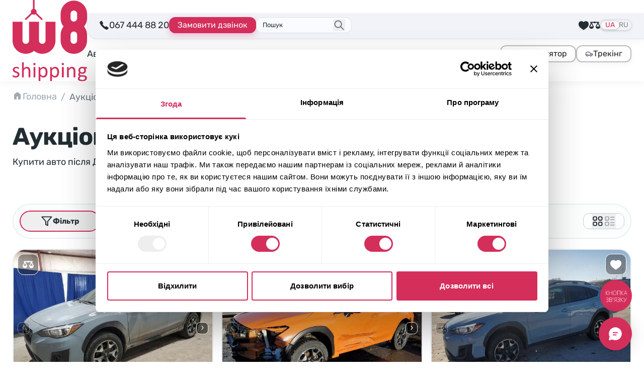

--- FILE ---
content_type: text/html; charset=UTF-8
request_url: https://w8shipping.ua/catalog/?_make=subaru&_model=crosstrek&_year=2019
body_size: 73078
content:
<!DOCTYPE html>
<html dir="ltr" lang="uk-UA" prefix="og: https://ogp.me/ns#">
    <head>
        <meta http-equiv="Content-Type" content="text/html; charset=UTF-8">
        <meta http-equiv="X-UA-Compatible" content="IE=edge">
        <meta name="viewport" content="width=device-width, initial-scale=1">
        <meta name="format-detection" content="telephone=no"/>
                                <link rel="icon" href="data:,">
        <link rel="profile" href="http://gmpg.org/xfn/11">
                <title>Аукціони авто з США, купити авто після ДТП | W8 Shipping</title>
	<style>img:is([sizes="auto" i], [sizes^="auto," i]) { contain-intrinsic-size: 3000px 1500px }</style>
	
		<!-- All in One SEO 4.8.7 - aioseo.com -->
	<meta name="description" content="Каталог авто з Америки ⭐ Биті авто під ключ, ціни ⏩ Купити авто на аукціоні в США - Copart ✔️ Manheim ✔️ IAAI ✔️ IMPACT ✔️ Підбір авто з США за вашим бюджетом ➜" />
	<meta name="robots" content="noindex, nofollow, max-image-preview:large" />
	<meta name="google-site-verification" content="HHWaksrJAWdiSQkZqY5A27Xf6T3j5DL4asPCNkLLjQo" />
	<link rel="canonical" href="https://w8shipping.ua/catalog/" />
	<meta name="generator" content="All in One SEO (AIOSEO) 4.8.7" />

		<script>
    function getCurrentLang() {
        var d = "uk", //Set your default language here
        l = { ru: "ru", ua: "uk" },
        h = window.location.hostname.toLowerCase(),
        p = window.location.pathname.toLowerCase(),
        r = [ /^\/([a-z]{2})([_-][a-z]{2})?(\/.*)?$/g.exec(p), /^([a-z]{2})\./.exec(h), /\.([a-z]{2,})$/.exec(h) ],
        c = "";
        for (var i = 0; i < r.length; i++) {
            c = r[i] ? r[i][1] : d;
            if (r[i]) break;
        }
        c = c.length != 2 ? d : c;
        if (l[c]) c = l[c]; return c; 
    }
        
    const cookiebotScript = document.createElement('script');
    cookiebotScript.id = 'Cookiebot';
    cookiebotScript.src = 'https://consent.cookiebot.com/uc.js';
    cookiebotScript.setAttribute('data-culture', getCurrentLang());
    cookiebotScript.setAttribute('data-cbid', '6c736998-d552-43ce-a59f-d9df12b822fc');
    cookiebotScript.type = 'text/javascript'; document.head.appendChild(cookiebotScript);
</script>
<!-- Cookiebot CMP -->

<!-- Google Tag Manager -->
<script>(function(w,d,s,l,i){w[l]=w[l]||[];w[l].push({'gtm.start': new Date().getTime(),event:'gtm.js'});var f=d.getElementsByTagName(s)[0], j=d.createElement(s),dl=l!='dataLayer'?'&l='+l:'';j.async=true;j.src= 'https://www.googletagmanager.com/gtm.js?id='+i+dl;f.parentNode.insertBefore(j,f); })(window,document,'script','dataLayer','GTM-DJXRNG7');</script>
<!-- End Google Tag Manager -->
		<meta property="og:locale" content="uk_UA" />
		<meta property="og:site_name" content="W8 Shipping | Доставка авто із США" />
		<meta property="og:type" content="article" />
		<meta property="og:title" content="Аукціони авто з США, купити авто після ДТП | W8 Shipping" />
		<meta property="og:description" content="Каталог авто з Америки ⭐ Биті авто під ключ, ціни ⏩ Купити авто на аукціоні в США - Copart ✔️ Manheim ✔️ IAAI ✔️ IMPACT ✔️ Підбір авто з США за вашим бюджетом ➜" />
		<meta property="og:url" content="https://w8shipping.ua/catalog/" />
		<meta property="og:image" content="https://w8shipping.ua/app/uploads/2023/01/catalog.jpg" />
		<meta property="og:image:secure_url" content="https://w8shipping.ua/app/uploads/2023/01/catalog.jpg" />
		<meta property="og:image:width" content="1920" />
		<meta property="og:image:height" content="332" />
		<meta property="article:published_time" content="2022-09-29T12:20:10+00:00" />
		<meta property="article:modified_time" content="2025-08-25T15:29:52+00:00" />
		<meta property="article:publisher" content="https://www.facebook.com/W8ShippingUkraine/" />
		<meta name="twitter:card" content="summary" />
		<meta name="twitter:title" content="Аукціони авто з США, купити авто після ДТП | W8 Shipping" />
		<meta name="twitter:description" content="Каталог авто з Америки ⭐ Биті авто під ключ, ціни ⏩ Купити авто на аукціоні в США - Copart ✔️ Manheim ✔️ IAAI ✔️ IMPACT ✔️ Підбір авто з США за вашим бюджетом ➜" />
		<meta name="twitter:image" content="https://w8shipping.ua/app/uploads/2023/01/catalog.jpg" />
		<script type="application/ld+json" class="aioseo-schema">
			{"@context":"https:\/\/schema.org","@graph":[{"@type":"BreadcrumbList","@id":"https:\/\/w8shipping.ua\/catalog\/#breadcrumblist","itemListElement":[{"@type":"ListItem","@id":"https:\/\/w8shipping.ua\/#listItem","position":1,"name":"\u0413\u043e\u043b\u043e\u0432\u043d\u0430","item":"https:\/\/w8shipping.ua\/","nextItem":{"@type":"ListItem","@id":"https:\/\/w8shipping.ua\/catalog\/#listItem","name":"\u0410\u0443\u043a\u0446\u0456\u043e\u043d \u0430\u0432\u0442\u043e \u0437 \u0421\u0428\u0410"}},{"@type":"ListItem","@id":"https:\/\/w8shipping.ua\/catalog\/#listItem","position":2,"name":"\u0410\u0443\u043a\u0446\u0456\u043e\u043d \u0430\u0432\u0442\u043e \u0437 \u0421\u0428\u0410","previousItem":{"@type":"ListItem","@id":"https:\/\/w8shipping.ua\/#listItem","name":"\u0413\u043e\u043b\u043e\u0432\u043d\u0430"}}]},{"@type":"Organization","@id":"https:\/\/w8shipping.ua\/#organization","name":"W8 Shipping","description":"\u0414\u043e\u0441\u0442\u0430\u0432\u043a\u0430 \u0430\u0432\u0442\u043e \u0456\u0437 \u0421\u0428\u0410","url":"https:\/\/w8shipping.ua\/","telephone":"+380674448820","logo":{"@type":"ImageObject","url":"https:\/\/w8shippings.local\/wp-content\/uploads\/2022\/10\/w8shippings-logo.svg","@id":"https:\/\/w8shipping.ua\/catalog\/#organizationLogo"},"image":{"@id":"https:\/\/w8shipping.ua\/catalog\/#organizationLogo"},"sameAs":["https:\/\/www.facebook.com\/W8ShippingUkraine\/","https:\/\/www.instagram.com\/w8shipping_official\/","https:\/\/www.youtube.com\/channel\/UC4WMNN3zxtgnBujK4reCgpw","https:\/\/www.linkedin.com\/company\/w8shippingua\/"]},{"@type":"WebPage","@id":"https:\/\/w8shipping.ua\/catalog\/#webpage","url":"https:\/\/w8shipping.ua\/catalog\/","name":"\u0410\u0443\u043a\u0446\u0456\u043e\u043d\u0438 \u0430\u0432\u0442\u043e \u0437 \u0421\u0428\u0410, \u043a\u0443\u043f\u0438\u0442\u0438 \u0430\u0432\u0442\u043e \u043f\u0456\u0441\u043b\u044f \u0414\u0422\u041f | W8 Shipping","description":"\u041a\u0430\u0442\u0430\u043b\u043e\u0433 \u0430\u0432\u0442\u043e \u0437 \u0410\u043c\u0435\u0440\u0438\u043a\u0438 \u2b50 \u0411\u0438\u0442\u0456 \u0430\u0432\u0442\u043e \u043f\u0456\u0434 \u043a\u043b\u044e\u0447, \u0446\u0456\u043d\u0438 \u23e9 \u041a\u0443\u043f\u0438\u0442\u0438 \u0430\u0432\u0442\u043e \u043d\u0430 \u0430\u0443\u043a\u0446\u0456\u043e\u043d\u0456 \u0432 \u0421\u0428\u0410 - Copart \u2714\ufe0f Manheim \u2714\ufe0f IAAI \u2714\ufe0f IMPACT \u2714\ufe0f \u041f\u0456\u0434\u0431\u0456\u0440 \u0430\u0432\u0442\u043e \u0437 \u0421\u0428\u0410 \u0437\u0430 \u0432\u0430\u0448\u0438\u043c \u0431\u044e\u0434\u0436\u0435\u0442\u043e\u043c \u279c","inLanguage":"uk-UA","isPartOf":{"@id":"https:\/\/w8shipping.ua\/#website"},"breadcrumb":{"@id":"https:\/\/w8shipping.ua\/catalog\/#breadcrumblist"},"image":{"@type":"ImageObject","url":"https:\/\/w8shipping.ua\/app\/uploads\/2023\/01\/catalog.jpg","@id":"https:\/\/w8shipping.ua\/catalog\/#mainImage","width":1920,"height":332},"primaryImageOfPage":{"@id":"https:\/\/w8shipping.ua\/catalog\/#mainImage"},"datePublished":"2022-09-29T15:20:10+03:00","dateModified":"2025-08-25T18:29:52+03:00"},{"@type":"WebSite","@id":"https:\/\/w8shipping.ua\/#website","url":"https:\/\/w8shipping.ua\/","name":"W8 Shipping","description":"\u0414\u043e\u0441\u0442\u0430\u0432\u043a\u0430 \u0430\u0432\u0442\u043e \u0456\u0437 \u0421\u0428\u0410","inLanguage":"uk-UA","publisher":{"@id":"https:\/\/w8shipping.ua\/#organization"}}]}
		</script>
		<!-- All in One SEO -->

<link rel="alternate" href="https://w8shipping.ua/catalog/" hreflang="uk" />
<link rel="alternate" href="https://w8shipping.ua/ru/catalog/" hreflang="ru" />
<link rel='dns-prefetch' href='//w8shipping.ua' />
<style id='safe-svg-svg-icon-style-inline-css' type='text/css'>
.safe-svg-cover{text-align:center}.safe-svg-cover .safe-svg-inside{display:inline-block;max-width:100%}.safe-svg-cover svg{fill:currentColor;height:100%;max-height:100%;max-width:100%;width:100%}

</style>
<link rel='stylesheet' id='kk-star-ratings-css' href='https://w8shipping.ua/app/plugins/kk-star-ratings/src/core/public/css/kk-star-ratings.min.css?ver=5.4.10.3' type='text/css' media='all' />
<link rel='stylesheet' id='select-select-dgpcxutb-css' href='https://w8shipping.ua/app/themes/w8-shipping/dist/assets/select-DGPCXUTB.css' type='text/css' media='all' />
<link rel='stylesheet' id='swiper-swiper-byniljpe-css' href='https://w8shipping.ua/app/themes/w8-shipping/dist/assets/swiper-ByNiLjPe.css' type='text/css' media='all' />
<link rel='stylesheet' id='assets/js/app.js-app-c13gphwt-css' href='https://w8shipping.ua/app/themes/w8-shipping/dist/assets/app-C13gPhWT.css' type='text/css' media='all' />
<link rel='stylesheet' id='searchwp-forms-css' href='https://w8shipping.ua/app/plugins/searchwp/assets/css/frontend/search-forms.css?ver=4.3.16' type='text/css' media='all' />
<link rel="https://api.w.org/" href="https://w8shipping.ua/wp-json/" /><link rel="alternate" title="JSON" type="application/json" href="https://w8shipping.ua/wp-json/wp/v2/pages/6" /><link rel="EditURI" type="application/rsd+xml" title="RSD" href="https://w8shipping.ua/wp/xmlrpc.php?rsd" />
<meta name="generator" content="WordPress 6.8.1" />
<link rel='shortlink' href='https://w8shipping.ua/?p=6' />
<link rel="alternate" title="oEmbed (JSON)" type="application/json+oembed" href="https://w8shipping.ua/wp-json/oembed/1.0/embed?url=https%3A%2F%2Fw8shipping.ua%2Fcatalog%2F" />
<link rel="alternate" title="oEmbed (XML)" type="text/xml+oembed" href="https://w8shipping.ua/wp-json/oembed/1.0/embed?url=https%3A%2F%2Fw8shipping.ua%2Fcatalog%2F&#038;format=xml" />
<link rel="icon" href="https://w8shipping.ua/app/uploads/2023/01/cropped-favicon-150x150.png" sizes="32x32" />
<link rel="icon" href="https://w8shipping.ua/app/uploads/2023/01/cropped-favicon.png" sizes="192x192" />
<link rel="apple-touch-icon" href="https://w8shipping.ua/app/uploads/2023/01/cropped-favicon.png" />
<meta name="msapplication-TileImage" content="https://w8shipping.ua/app/uploads/2023/01/cropped-favicon.png" />
    <script>
        document.addEventListener('DOMContentLoaded', function () {
            if ('undefined' !== typeof FWP && 'undefined' !== typeof FWP.hooks) {
                FWP.hooks.addFilter('facetwp/set_options/fselect', function (opts, facet) {
                    opts.optionFormatter = function (label, node) {
                        var counter = node.getAttribute('data-counter');
                        return (counter) ? `<span class="truncate">${label}</span><span class="facetwp-counter !ml-auto">(${counter})</span>` : label;
                    };
                    return opts;
                });
            }
        });
    </script>
    		<style type="text/css" id="wp-custom-css">
			@media screen and (max-width: 600px) {
	#CookiebotWidget:not(.CookiebotWidget-inactive) {
    	bottom: 60px !important;
	}
}

#modal-form-await-promo .btn-square-shadow-base {
    border: none;
    color: white;
}
[for="modal-form-await-promo-MobilePhone"] {
    display: none;
}		</style>
		
    </head>

<body class="wp-singular page-template-default page page-id-6 wp-custom-logo wp-theme-w8-shipping body-text flex flex-col pb-[50px] sm:pb-0 bg-white"
      data-template="base.twig"
      id="body">
            <header id="header"
	class="header sticky top-0 z-40 bg-white shadow-theme-grey-main">
		<nav class="w-full container pt-3 sm:pt-2.5 pb-3 flex items-center gap-6 lg:py-0">
		<div class="w-full flex items-center justify-between sm:gap-6 lg:gap-8 xl:gap-12">
							<a href="https://w8shipping.ua/" rel="home" class="flex-none">
					<picture>
						<source media="(max-width: 375px)" srcset="https://w8shipping.ua/app/uploads/2024/07/logo-small.svg">
						<source media="(min-width: 1024px) and (max-width: 1280px)" srcset="https://w8shipping.ua/app/uploads/2024/07/logo-small.svg">
						<img src="https://w8shipping.ua/app/uploads/2023/12/logo.svg" alt="Logo W8 Shipping" width="84" height="32" class="flex-none h-[32px] md:h-[52px] lg:h-[70px] xl:h-auto w-auto xl:w-[148px]" />
					</picture>
				</a>
			
			<div class="flex flex-col w-full">
				<div class="w-full flex items-center sm:gap-6 lg:pt-2 lg:pb-3 lg:relative lg:mr-break-out lg:pl-6">
					<div class="hidden lg:block absolute top-0 left-0 bottom-0 right-0 bg-steel-lighter border-[#E4E4E4] border-b border-l rounded-bl-[20px] z-30 shadow-theme-grey-main mr-break-out"></div>

										<div class="w-full lg:w-auto flex items-center justify-center gap-3 md:gap-6 lg:gap-3 xl:gap-6 lg:relative lg:z-30 lg:justify-start">
						<div class="hidden sm:flex w-max items-center gap-2 relative">
							<span class="icon-mobilephone text-xl animate-pulse animated tada"></span>
							<a href="tel:067 444 88 20"
								class="binct-phone-number-1">
								067 444 88 20
							</a>
						</div>
																																													
						<a href="tel:067 444 88 20"
							class="binct-phone-number-1 mx-4 sm:mx-0 max-w-[180px] btn-secondary-sm font-normal lg:hidden">
							<svg class="flex-none" width="19" height="19" viewBox="0 0 19 19" fill="none" xmlns="http://www.w3.org/2000/svg"><path d="M14.5512 17.4198C14.5456 17.4198 14.54 17.4198 14.5343 17.4198C11.8287 17.3312 8.65902 14.7085 6.47511 12.5232C4.28839 10.3379 1.66574 7.16679 1.58136 4.47382C1.55042 3.52882 3.86933 1.84835 3.89324 1.83148C4.49511 1.41241 5.16308 1.56148 5.4373 1.94116C5.62292 2.19851 7.38074 4.86195 7.57199 5.16429C7.77027 5.47788 7.74074 5.94476 7.49324 6.41304C7.35683 6.6732 6.90402 7.46913 6.69167 7.84038C6.92089 8.16663 7.52699 8.96679 8.77855 10.2184C10.0315 11.4699 10.8303 12.0774 11.1579 12.3066C11.5292 12.0943 12.3251 11.6415 12.5853 11.5051C13.0465 11.2604 13.5106 11.2294 13.827 11.4235C14.1504 11.6218 16.8068 13.388 17.0515 13.5582C17.2568 13.703 17.389 13.9505 17.4157 14.2388C17.441 14.5299 17.351 14.8379 17.164 15.1065C17.1485 15.129 15.4878 17.4198 14.5512 17.4198Z" fill="#4D5560"/></svg>
							067 444 88 20
						</a>

						<button type="button"
							class="btn-accent-sm hidden max-w-[180px] lg:flex 2xl:max-w-none"
							onclick="window.setOpenModalWithData(this)" data-btn-open-modal-form="&#x7B;&quot;id&quot;&#x3A;&quot;callback&quot;,&quot;texts&quot;&#x3A;&#x7B;&quot;title&quot;&#x3A;&quot;&#x5C;u0417&#x5C;u0430&#x5C;u043b&#x5C;u0438&#x5C;u0448&#x5C;u0438&#x5C;u043b&#x5C;u0438&#x5C;u0441&#x5C;u044f&#x20;&#x7B;&#x5C;u043f&#x5C;u0438&#x5C;u0442&#x5C;u0430&#x5C;u043d&#x5C;u043d&#x5C;u044f&#x7D;&#x3F;&quot;,&quot;text&quot;&#x3A;&quot;&#x5C;u0412&#x5C;u043a&#x5C;u0430&#x5C;u0436&#x5C;u0456&#x5C;u0442&#x5C;u044c&#x20;&#x5C;u043d&#x5C;u043e&#x5C;u043c&#x5C;u0435&#x5C;u0440&#x20;&#x5C;u0442&#x5C;u0435&#x5C;u043b&#x5C;u0435&#x5C;u0444&#x5C;u043e&#x5C;u043d&#x5C;u0443&#x20;&#x5C;u0442&#x5C;u0430&#x20;&#x5C;u0456&#x5C;u043c&#x27;&#x5C;u044f.&#x20;&#x5C;u041d&#x5C;u0430&#x5C;u0448&#x20;&#x5C;u0435&#x5C;u043a&#x5C;u0441&#x5C;u043f&#x5C;u0435&#x5C;u0440&#x5C;u0442&#x20;&#x5C;u0437&#x5C;u0430&#x5C;u0442&#x5C;u0435&#x5C;u043b&#x5C;u0435&#x5C;u0444&#x5C;u043e&#x5C;u043d&#x5C;u0443&#x5C;u0454&#x20;&#x5C;u0432&#x5C;u0430&#x5C;u043c&#x20;&#x5C;u0456&#x20;&#x5C;u043f&#x5C;u0456&#x5C;u0434&#x5C;u0431&#x5C;u0435&#x5C;u0440&#x5C;u0435&#x20;&#x5C;u0432&#x5C;u0430&#x5C;u0440&#x5C;u0456&#x5C;u0430&#x5C;u043d&#x5C;u0442&#x5C;u0438&#x20;&#x5C;u0430&#x5C;u0432&#x5C;u0442&#x5C;u043e,&#x20;&#x5C;u0432&#x5C;u0456&#x5C;u0434&#x20;&#x5C;u044f&#x5C;u043a&#x5C;u0438&#x5C;u0445&#x20;&#x5C;u0431&#x5C;u0443&#x5C;u0434&#x5C;u0435&#x20;&#x5C;u0441&#x5C;u043a&#x5C;u043b&#x5C;u0430&#x5C;u0434&#x5C;u043d&#x5C;u043e&#x20;&#x5C;u0432&#x5C;u0456&#x5C;u0434&#x5C;u043c&#x5C;u043e&#x5C;u0432&#x5C;u0438&#x5C;u0442&#x5C;u0438&#x5C;u0441&#x5C;u044c.&quot;,&quot;btn&quot;&#x3A;&quot;&#x5C;u0417&#x5C;u0430&#x5C;u043c&#x5C;u043e&#x5C;u0432&#x5C;u0438&#x5C;u0442&#x5C;u0438&#x20;&#x5C;u0434&#x5C;u0437&#x5C;u0432&#x5C;u0456&#x5C;u043d&#x5C;u043e&#x5C;u043a&quot;&#x7D;,&quot;values&quot;&#x3A;&#x7B;&quot;WebFormId&quot;&#x3A;&quot;53b93f5f-6598-48fb-aea3-181ee47956d7&quot;,&quot;SalesChannel&quot;&#x3A;&quot;B2C&quot;,&quot;message_success&quot;&#x3A;&quot;&#x5C;u041c&#x5C;u0438&#x20;&#x5C;u0432&#x5C;u0436&#x5C;u0435&#x20;&#x5C;u043e&#x5C;u0442&#x5C;u0440&#x5C;u0438&#x5C;u043c&#x5C;u0430&#x5C;u043b&#x5C;u0438&#x20;&#x5C;u0432&#x5C;u0430&#x5C;u0448&#x5C;u0435&#x20;&#x5C;u0437&#x5C;u0430&#x5C;u043f&#x5C;u0438&#x5C;u0442&#x5C;u0430&#x5C;u043d&#x5C;u043d&#x5C;u044f.&quot;&#x7D;&#x7D;">
							Замовити дзвінок
						</button>
					</div>
					
																	<div id="search-form-placeholder" class="js-search-start hidden lg:flex max-w-[190px] w-full relative lg:z-30 justify-center items-center lg:border lg:bg-mist-lighter lg:rounded-xl lg:pl-3 lg:pr-9 lg:py-1 lg:border-mist-darker ">
							<div class="hidden lg:block w-full cursor-text !border-none !ring-0 bg-transparent p-0 text-[13px] leading-[22px] placeholder:text-steel-base">
								Пошук
							</div>
							<button class="lg:absolute lg:right-3 lg:top-1/2 lg:-translate-y-1/2 z-10 lg:text-steel-dark hover:text-steel-darker active:text-steel-base">
								<svg class="stroke-current" width="24" height="24" viewBox="0 0 22 23" fill="none" xmlns="http://www.w3.org/2000/svg">
									<path d="M13.75 14.25L19.25 19.75M9.16667 16.0833C5.62284 16.0833 2.75 13.2105 2.75 9.66667C2.75 6.12284 5.62284 3.25 9.16667 3.25C12.7105 3.25 15.5833 6.12284 15.5833 9.66667C15.5833 13.2105 12.7105 16.0833 9.16667 16.0833Z" stroke-width="2" stroke-linecap="round" stroke-linejoin="round"/>
								</svg>
							</button>
						</div>
					
																<div class="flex-1 justify-end flex items-center gap-6 lg:gap-3 xl:gap-6 lg:relative lg:z-30 ">
															<div class="hidden lg:flex items-center gap-6">
									

    <button data-btn-watchlist
            class="flex-none flex items-center flex-col justify-center lg:flex-row lg:gap-1.5 hover:text-brand-dark active:text-brand-darker relative text-sm">
        <svg class="fill-current -mb-1 sm:mb-0 lg:m-0"
             width="22"
             height="22"
             viewBox="0 0 22 22"
             fill="none"
             xmlns="http://www.w3.org/2000/svg">
            <path d="M10.9994 20.8123L10.7175 20.5786C10.183 20.1317 9.45939 19.647 8.62064 19.0867C5.3533 16.8987 0.879395 13.9047 0.879395 8.79999C0.879395 5.64608 3.44549 3.07999 6.59939 3.07999C8.31299 3.07999 9.9183 3.84311 10.9994 5.14764C12.0805 3.84311 13.6858 3.07999 15.3994 3.07999C18.5533 3.07999 21.1194 5.64608 21.1194 8.79999C21.1194 13.9047 16.6455 16.8987 13.3781 19.0867C12.5394 19.647 11.8158 20.1317 11.2813 20.5786L10.9994 20.8123Z"/>
        </svg>
        <span class="lg:hidden 2xl:inline">Обрані лоти</span>
        <span data-type="watchlist"
              data-count="0"
              class="[&[data-count='0']]:hidden after:content-[attr(data-count)] absolute bottom-7 lg:bottom-2.5 left-1.5 md:left-1.5 text-white text-[13px] leading-none size-6 flex items-center justify-center bg-brand-base rounded-full"></span>
    </button>

    <a class="flex-none flex items-center flex-col justify-center lg:flex-row lg:gap-1.5 hover:text-brand-dark active:text-brand-darker relative text-sm"
       href="https://w8shipping.ua/compare/">
        <svg class="fill-current -mb-1 sm:mb-0 lg:m-0" width="22" height="22" viewBox="0 0 22 22" fill="none"
             xmlns="http://www.w3.org/2000/svg">
            <path d="M10.6648 3.69508C10.2223 3.78961 9.77538 4.0689 9.53046 4.40836L9.39725 4.59742H5.95116H2.50507L2.316 4.69625C2.21288 4.75211 2.07108 4.88101 1.99803 4.97984C1.88202 5.14742 1.86913 5.19468 1.86913 5.49547C1.86913 5.78765 1.88202 5.84781 1.98514 5.9982C2.0496 6.08843 2.17421 6.21304 2.26444 6.2732C2.41053 6.37203 2.4621 6.38062 3.03788 6.39351C3.37733 6.40211 3.65233 6.415 3.65233 6.42789C3.65233 6.43648 2.82733 8.09507 1.82186 10.106L-0.00860596 13.7712L0.0171753 14.1279C0.128894 15.4943 0.893738 16.792 2.041 17.5525C3.416 18.4677 5.11757 18.5795 6.60428 17.8533C8.04374 17.1443 9.04061 15.6919 9.13944 14.1365L9.16522 13.7283L7.33046 10.063L5.49999 6.40211H7.44218H9.38866L9.56483 6.62984C9.90428 7.07242 10.4113 7.31304 11 7.31734C11.5801 7.31734 12.0914 7.07242 12.4351 6.62984L12.6113 6.40211H14.5578H16.5L14.6695 10.063L12.8348 13.7283L12.8605 14.1365C12.9594 15.6919 13.9519 17.1443 15.3957 17.849C17.7203 18.992 20.4746 18.0123 21.5746 15.6576C21.7808 15.2193 21.9398 14.622 21.9828 14.1279L22.0086 13.7712L20.1781 10.106C19.1726 8.09507 18.3476 6.43648 18.3476 6.42789C18.3476 6.415 18.6226 6.40211 18.9621 6.39351C19.5379 6.38062 19.5894 6.37203 19.7355 6.2732C19.8258 6.21304 19.9504 6.08843 20.0148 5.9982C20.118 5.84781 20.1308 5.78765 20.1308 5.49976C20.1308 5.21187 20.118 5.15172 20.0148 5.00132C19.9504 4.91109 19.8258 4.78648 19.7355 4.72633L19.5766 4.6189L16.0918 4.59742L12.6027 4.57593L12.4266 4.35679C12.0312 3.85406 11.2707 3.57047 10.6648 3.69508ZM5.95116 10.9998C6.69452 12.4865 7.30468 13.7154 7.30468 13.7283C7.30468 13.7412 6.07577 13.7498 4.57616 13.7498H1.84764L3.20975 11.0212C3.96171 9.52164 4.58046 8.29273 4.58475 8.29273C4.59335 8.29273 5.2078 9.50875 5.95116 10.9998ZM17.4324 13.7412C15.9414 13.7455 14.7168 13.7412 14.7082 13.7326C14.6996 13.724 15.3012 12.4908 16.0531 10.9955L17.4152 8.27125L18.7773 10.9998L20.1437 13.7283L17.4324 13.7412Z"/>
        </svg>
        <span class="lg:hidden 2xl:inline">Порівняння</span>
        <span data-type="compare"
              data-count="0"
              class="[&[data-count='0']]:hidden after:content-[attr(data-count)] absolute bottom-7 lg:bottom-2.5 left-1.5 md:left-1.5 text-white text-[13px] leading-none size-6 flex items-center justify-center bg-brand-base rounded-full"></span>
    </a>
								</div>
																						<div class="hidden lg:flex">
									<div class="flex items-center gap-1 p-0.5 relative bg-steel-lighter rounded-full shadow-card-shadow-2 uppercase text-raven-light text-sm leading-3">
						<a lang="uk-UA"
				hreflang="uk-UA"
				href="https://w8shipping.ua/catalog/"
				class="bg-neutral-50 rounded-full shadow-card-shadow-2 text-brand-base px-2 py-0.5 pointer-events-none">
				UA
			</a>
								<a lang="ru-UA"
				hreflang="ru-UA"
				href="https://w8shipping.ua/ru/catalog/"
				class="first:pl-1 last:pr-1 hover:text-brand-dark active:text-brand-darker">
				RU
			</a>
			</div>								</div>
													</div>
					
										<button type="button"
						id="burgerButton"
						aria-label="Відкрити меню"
						class="lg:hidden h-9 w-9 flex-none flex items-center justify-center ">
						<div class="relative size-6">
							<svg class="absolute left-0 top-0 fill-raven-dark transition-all ease-in-out" width="24" height="24"><use xlink:href="https://w8shipping.ua/app/themes/w8-shipping/assets/icons/sprite-general.svg?0.20.3#icon-burger"></use></svg>
							<svg class="absolute left-0 top-0 fill-raven-dark transition-all ease-in-out opacity-0 -rotate-90" width="24" height="24"><use xlink:href="https://w8shipping.ua/app/themes/w8-shipping/assets/icons/sprite-general.svg?0.20.3#icon-close"></use></svg>
						</div>
					</button>
				</div>

				<div id="burgerOverlay" class="hidden fixed inset-0 size-full bg-black/50 z-10 mt-[var(--header-height)] backdrop-blur-sm"></div>
				<div id="burgerNavigation" class="flex hidden flex-col absolute bg-white top-0 w-4/5 max-w-sm right-0 h-[calc(100dvh-var(--header-height))] pb-[var(--header-mobile-bottom-height)] pt-3 z-20 px-2 mt-[var(--header-height)] lg:relative lg:flex lg:flex-row lg:h-auto lg:mt-0 lg:py-3 lg:w-full lg:max-w-none lg:px-0 lg:justify-between lg:items-center lg:gap-5 ">
					<nav class="flex flex-1 overflow-y-auto lg:h-auto lg:overflow-visible">
																		<ul class="flex flex-col flex-none gap-2.5 lg:flex-row lg:items-center lg:gap-x-5 w-full xl:gap-x-6" id="menu">
																							<li class="text-xl leading-relaxed lg:text-lg group relative">
																			<a href="https://w8shipping.ua/avto-iz-ssha-pid-klyuch/" class="flex rounded-xl border bg-mist-light border-mist-dark shadow-theme-grey-main w-full p-2 lg:border-none lg:p-0 lg:bg-transparent lg:shadow-none hover:text-brand-base active:text-brand-darker lg:leading-none lg:text-center">Авто із США</a>
																	</li>
																							<li class="text-xl leading-relaxed lg:text-lg group relative">
																			<a href="https://w8shipping.ua/biznes-z-w8/" class="flex rounded-xl border bg-mist-light border-mist-dark shadow-theme-grey-main w-full p-2 lg:border-none lg:p-0 lg:bg-transparent lg:shadow-none hover:text-brand-base active:text-brand-darker lg:leading-none lg:text-center">Бізнес</a>
																	</li>
																							<li class="text-xl leading-relaxed lg:text-lg group relative">
																			<span class="flex rounded-xl border bg-mist-light border-mist-dark shadow-theme-grey-main w-full p-2 lg:border-none lg:p-0 lg:bg-transparent lg:shadow-none pointer-events-none font-semibold text-brand-base">Каталог</span>
																	</li>
																							<li class="text-xl leading-relaxed lg:text-lg group relative">
																			<a href="https://w8shipping.ua/top-offers/" class="flex rounded-xl border bg-mist-light border-mist-dark shadow-theme-grey-main w-full p-2 lg:border-none lg:p-0 lg:bg-transparent lg:shadow-none hover:text-brand-base active:text-brand-darker lg:leading-none lg:text-center">В наявності</a>
																	</li>
																							<li class="text-xl leading-relaxed lg:text-lg group relative">
																			<a href="https://w8shipping.ua/blog/" class="flex rounded-xl border bg-mist-light border-mist-dark shadow-theme-grey-main w-full p-2 lg:border-none lg:p-0 lg:bg-transparent lg:shadow-none hover:text-brand-base active:text-brand-darker lg:leading-none lg:text-center">Блог</a>
																	</li>
																							<li class="text-xl leading-relaxed lg:text-lg group relative">
																			<span class="flex rounded-xl border bg-mist-light border-mist-dark shadow-theme-grey-main w-full p-2 lg:border-none lg:p-0 lg:bg-transparent lg:shadow-none hidden lg:flex gap-x-2 hover:text-brand-base active:text-brand-darker lg:leading-none lg:text-center cursor-pointer">
											Про компанію
											<svg class="stroke-current" width="17" height="18" viewBox="0 0 17 18" fill="none" xmlns="http://www.w3.org/2000/svg">
												<path d="M14 7.5L8.79405 11.2861C8.61872 11.4136 8.3812 11.4136 8.20587 11.2861L5.74998 9.5L3 7.5" stroke-width="2" stroke-linecap="round"/>
											</svg>
										</span>
																				<ul class="flex flex-col flex-none gap-2.5 lg:absolute lg:bottom-0 lg:left-0 lg:translate-y-full lg:-translate-x-4 lg:pt-3 lg:rounded-md lg:gap-0 lg:min-w-56 lg:hidden group-hover:flex">
																																			<li class="text-xl leading-relaxed lg:text-lg lg:bg-white lg:first:rounded-t-md lg:last:rounded-b-md lg:first:pt-1 lg:last:pb-1">
																											<a href="https://w8shipping.ua/garantiyi/" class="flex rounded-xl border bg-mist-light border-mist-dark shadow-theme-grey-main w-full p-2 lg:border-none lg:p-0 lg:bg-transparent lg:shadow-none hover:text-brand-base active:text-brand-darker lg:leading-none lg:text-center lg:py-2 lg:px-4">Гарантії</a>
																									</li>
																																			<li class="text-xl leading-relaxed lg:text-lg lg:bg-white lg:first:rounded-t-md lg:last:rounded-b-md lg:first:pt-1 lg:last:pb-1">
																											<a href="https://w8shipping.ua/pro-nas/" class="flex rounded-xl border bg-mist-light border-mist-dark shadow-theme-grey-main w-full p-2 lg:border-none lg:p-0 lg:bg-transparent lg:shadow-none hover:text-brand-base active:text-brand-darker lg:leading-none lg:text-center lg:py-2 lg:px-4">Про W8 Shipping</a>
																									</li>
																																			<li class="text-xl leading-relaxed lg:text-lg lg:bg-white lg:first:rounded-t-md lg:last:rounded-b-md lg:first:pt-1 lg:last:pb-1">
																											<a href="https://w8shipping.ua/kontakty/" class="flex rounded-xl border bg-mist-light border-mist-dark shadow-theme-grey-main w-full p-2 lg:border-none lg:p-0 lg:bg-transparent lg:shadow-none hover:text-brand-base active:text-brand-darker lg:leading-none lg:text-center lg:py-2 lg:px-4">Наші контакти</a>
																									</li>
																					</ul>
																	</li>
													</ul>
					</nav>
					<div class="py-4 lg:py-0">
													<div class="flex flex-col lg:flex-row gap-3 lg:gap-4">
																	<a href="https://w8shipping.ua/calc/" class="btn-shadow-sm border-raven-lighter font-normal">
																															<img src="https://w8shipping.ua/app/uploads/2024/07/calculator.svg" alt="Калькулятор" width="16" height="16" class="size-4">
																				Калькулятор
									</a>
																	<a href="https://w8shipping.ua/cargo-tracking/" class="btn-shadow-sm border-raven-lighter font-normal">
																															<img src="https://w8shipping.ua/app/uploads/2024/07/icon-car.svg" alt="Трекінг" width="16" height="16" class="size-4">
																				Трекінг
									</a>
																<button type="button"
									class="btn-accent-sm lg:hidden"
									onclick="window.setOpenModalWithData(this)" data-btn-open-modal-form="&#x7B;&quot;id&quot;&#x3A;&quot;callback&quot;,&quot;texts&quot;&#x3A;&#x7B;&quot;title&quot;&#x3A;&quot;&#x5C;u0417&#x5C;u0430&#x5C;u043b&#x5C;u0438&#x5C;u0448&#x5C;u0438&#x5C;u043b&#x5C;u0438&#x5C;u0441&#x5C;u044f&#x20;&#x7B;&#x5C;u043f&#x5C;u0438&#x5C;u0442&#x5C;u0430&#x5C;u043d&#x5C;u043d&#x5C;u044f&#x7D;&#x3F;&quot;,&quot;text&quot;&#x3A;&quot;&#x5C;u0412&#x5C;u043a&#x5C;u0430&#x5C;u0436&#x5C;u0456&#x5C;u0442&#x5C;u044c&#x20;&#x5C;u043d&#x5C;u043e&#x5C;u043c&#x5C;u0435&#x5C;u0440&#x20;&#x5C;u0442&#x5C;u0435&#x5C;u043b&#x5C;u0435&#x5C;u0444&#x5C;u043e&#x5C;u043d&#x5C;u0443&#x20;&#x5C;u0442&#x5C;u0430&#x20;&#x5C;u0456&#x5C;u043c&#x27;&#x5C;u044f.&#x20;&#x5C;u041d&#x5C;u0430&#x5C;u0448&#x20;&#x5C;u0435&#x5C;u043a&#x5C;u0441&#x5C;u043f&#x5C;u0435&#x5C;u0440&#x5C;u0442&#x20;&#x5C;u0437&#x5C;u0430&#x5C;u0442&#x5C;u0435&#x5C;u043b&#x5C;u0435&#x5C;u0444&#x5C;u043e&#x5C;u043d&#x5C;u0443&#x5C;u0454&#x20;&#x5C;u0432&#x5C;u0430&#x5C;u043c&#x20;&#x5C;u0456&#x20;&#x5C;u043f&#x5C;u0456&#x5C;u0434&#x5C;u0431&#x5C;u0435&#x5C;u0440&#x5C;u0435&#x20;&#x5C;u0432&#x5C;u0430&#x5C;u0440&#x5C;u0456&#x5C;u0430&#x5C;u043d&#x5C;u0442&#x5C;u0438&#x20;&#x5C;u0430&#x5C;u0432&#x5C;u0442&#x5C;u043e,&#x20;&#x5C;u0432&#x5C;u0456&#x5C;u0434&#x20;&#x5C;u044f&#x5C;u043a&#x5C;u0438&#x5C;u0445&#x20;&#x5C;u0431&#x5C;u0443&#x5C;u0434&#x5C;u0435&#x20;&#x5C;u0441&#x5C;u043a&#x5C;u043b&#x5C;u0430&#x5C;u0434&#x5C;u043d&#x5C;u043e&#x20;&#x5C;u0432&#x5C;u0456&#x5C;u0434&#x5C;u043c&#x5C;u043e&#x5C;u0432&#x5C;u0438&#x5C;u0442&#x5C;u0438&#x5C;u0441&#x5C;u044c.&quot;,&quot;btn&quot;&#x3A;&quot;&#x5C;u0417&#x5C;u0430&#x5C;u043c&#x5C;u043e&#x5C;u0432&#x5C;u0438&#x5C;u0442&#x5C;u0438&#x20;&#x5C;u0434&#x5C;u0437&#x5C;u0432&#x5C;u0456&#x5C;u043d&#x5C;u043e&#x5C;u043a&quot;&#x7D;,&quot;values&quot;&#x3A;&#x7B;&quot;WebFormId&quot;&#x3A;&quot;53b93f5f-6598-48fb-aea3-181ee47956d7&quot;,&quot;SalesChannel&quot;&#x3A;&quot;B2C&quot;,&quot;message_success&quot;&#x3A;&quot;&#x5C;u041c&#x5C;u0438&#x20;&#x5C;u0432&#x5C;u0436&#x5C;u0435&#x20;&#x5C;u043e&#x5C;u0442&#x5C;u0440&#x5C;u0438&#x5C;u043c&#x5C;u0430&#x5C;u043b&#x5C;u0438&#x20;&#x5C;u0432&#x5C;u0430&#x5C;u0448&#x5C;u0435&#x20;&#x5C;u0437&#x5C;u0430&#x5C;u043f&#x5C;u0438&#x5C;u0442&#x5C;u0430&#x5C;u043d&#x5C;u043d&#x5C;u044f.&quot;&#x7D;&#x7D;">
									Замовити дзвінок
								</button>
							</div>
																									<div class="flex lg:hidden mt-5 pl-3">
								<div class="flex items-center gap-1 p-0.5 relative bg-steel-lighter rounded-full shadow-card-shadow-2 uppercase text-raven-light text-sm leading-3">
						<a lang="uk-UA"
				hreflang="uk-UA"
				href="https://w8shipping.ua/catalog/"
				class="bg-neutral-50 rounded-full shadow-card-shadow-2 text-brand-base px-2 py-0.5 pointer-events-none">
				UA
			</a>
								<a lang="ru-UA"
				hreflang="ru-UA"
				href="https://w8shipping.ua/ru/catalog/"
				class="first:pl-1 last:pr-1 hover:text-brand-dark active:text-brand-darker">
				RU
			</a>
			</div>							</div>
											</div>
				</div>
			</div>
		</div>
	</nav>
	
		</header>
<header id="header-mobile-bottom" class="fixed inset-x-0 border-t border-mist-darker bottom-0 pt-1.5 pb-[calc(6px+env(safe-area-inset-bottom))] px-5 w-full lg:hidden shadow-theme-grey-hover bg-mist-lighter z-40 flex justify-around sm:justify-center sm:gap-x-5 md:gap-x-10">
    
    <button id="btn-back-to-top-mobile"
            class="text-raven-lighter flex-none flex items-center flex-col lg:flex-row lg:gap-1.5 pointer-events-none [&.active]:pointer-events-auto [&.active]:text-raven-base relative text-sm">
        <svg class="stroke-current -mb-1 sm:mb-0 lg:m-0" width="22" height="22" viewBox="0 0 25 24" fill="none"
             xmlns="http://www.w3.org/2000/svg">
            <path d="M4.73535 15.5294L12.206 10.0962C12.3814 9.9687 12.6189 9.9687 12.7942 10.0962L16.3824 12.7059L20.2648 15.5294"
                  stroke-width="2.5" stroke-linecap="round"/>
        </svg>
        <span>На верх</span>
    </button>
    <button id="BtnToggleFilter" type="button"
            class="BtnToggleFilter flex-none flex items-center flex-col justify-center lg:flex-row lg:gap-1.5 hover:text-brand-dark active:text-brand-darker relative text-sm">
        <svg class="fill-current -mb-1 sm:mb-0 lg:m-0"
             width="22"
             height="22"
             viewBox="0 0 20 20"
             fill="none"
             xmlns="http://www.w3.org/2000/svg">
            <path d="M0.15214 2.14453C0.409952 1.59766 0.956827 1.25 1.5623 1.25H18.4373C19.0428 1.25 19.5896 1.59766 19.8475 2.14453C20.1053 2.69141 20.0271 3.33594 19.6443 3.80469L12.4998 12.5352V17.5C12.4998 17.9727 12.2342 18.4062 11.8084 18.6172C11.3826 18.8281 10.8787 18.7852 10.4998 18.5L7.99979 16.625C7.68339 16.3906 7.49979 16.0195 7.49979 15.625V12.5352L0.351358 3.80078C-0.0275479 3.33594 -0.109579 2.6875 0.15214 2.14453Z"/>
        </svg>
        <span>Фільтр</span>
    </button>

    <button data-btn-watchlist
            class="flex-none flex items-center flex-col justify-center lg:flex-row lg:gap-1.5 hover:text-brand-dark active:text-brand-darker relative text-sm">
        <svg class="fill-current -mb-1 sm:mb-0 lg:m-0"
             width="22"
             height="22"
             viewBox="0 0 22 22"
             fill="none"
             xmlns="http://www.w3.org/2000/svg">
            <path d="M10.9994 20.8123L10.7175 20.5786C10.183 20.1317 9.45939 19.647 8.62064 19.0867C5.3533 16.8987 0.879395 13.9047 0.879395 8.79999C0.879395 5.64608 3.44549 3.07999 6.59939 3.07999C8.31299 3.07999 9.9183 3.84311 10.9994 5.14764C12.0805 3.84311 13.6858 3.07999 15.3994 3.07999C18.5533 3.07999 21.1194 5.64608 21.1194 8.79999C21.1194 13.9047 16.6455 16.8987 13.3781 19.0867C12.5394 19.647 11.8158 20.1317 11.2813 20.5786L10.9994 20.8123Z"/>
        </svg>
        <span class="lg:hidden 2xl:inline">Обрані лоти</span>
        <span data-type="watchlist"
              data-count="0"
              class="[&[data-count='0']]:hidden after:content-[attr(data-count)] absolute bottom-7 lg:bottom-2.5 left-1.5 md:left-1.5 text-white text-[13px] leading-none size-6 flex items-center justify-center bg-brand-base rounded-full"></span>
    </button>

    <a class="flex-none flex items-center flex-col justify-center lg:flex-row lg:gap-1.5 hover:text-brand-dark active:text-brand-darker relative text-sm"
       href="https://w8shipping.ua/compare/">
        <svg class="fill-current -mb-1 sm:mb-0 lg:m-0" width="22" height="22" viewBox="0 0 22 22" fill="none"
             xmlns="http://www.w3.org/2000/svg">
            <path d="M10.6648 3.69508C10.2223 3.78961 9.77538 4.0689 9.53046 4.40836L9.39725 4.59742H5.95116H2.50507L2.316 4.69625C2.21288 4.75211 2.07108 4.88101 1.99803 4.97984C1.88202 5.14742 1.86913 5.19468 1.86913 5.49547C1.86913 5.78765 1.88202 5.84781 1.98514 5.9982C2.0496 6.08843 2.17421 6.21304 2.26444 6.2732C2.41053 6.37203 2.4621 6.38062 3.03788 6.39351C3.37733 6.40211 3.65233 6.415 3.65233 6.42789C3.65233 6.43648 2.82733 8.09507 1.82186 10.106L-0.00860596 13.7712L0.0171753 14.1279C0.128894 15.4943 0.893738 16.792 2.041 17.5525C3.416 18.4677 5.11757 18.5795 6.60428 17.8533C8.04374 17.1443 9.04061 15.6919 9.13944 14.1365L9.16522 13.7283L7.33046 10.063L5.49999 6.40211H7.44218H9.38866L9.56483 6.62984C9.90428 7.07242 10.4113 7.31304 11 7.31734C11.5801 7.31734 12.0914 7.07242 12.4351 6.62984L12.6113 6.40211H14.5578H16.5L14.6695 10.063L12.8348 13.7283L12.8605 14.1365C12.9594 15.6919 13.9519 17.1443 15.3957 17.849C17.7203 18.992 20.4746 18.0123 21.5746 15.6576C21.7808 15.2193 21.9398 14.622 21.9828 14.1279L22.0086 13.7712L20.1781 10.106C19.1726 8.09507 18.3476 6.43648 18.3476 6.42789C18.3476 6.415 18.6226 6.40211 18.9621 6.39351C19.5379 6.38062 19.5894 6.37203 19.7355 6.2732C19.8258 6.21304 19.9504 6.08843 20.0148 5.9982C20.118 5.84781 20.1308 5.78765 20.1308 5.49976C20.1308 5.21187 20.118 5.15172 20.0148 5.00132C19.9504 4.91109 19.8258 4.78648 19.7355 4.72633L19.5766 4.6189L16.0918 4.59742L12.6027 4.57593L12.4266 4.35679C12.0312 3.85406 11.2707 3.57047 10.6648 3.69508ZM5.95116 10.9998C6.69452 12.4865 7.30468 13.7154 7.30468 13.7283C7.30468 13.7412 6.07577 13.7498 4.57616 13.7498H1.84764L3.20975 11.0212C3.96171 9.52164 4.58046 8.29273 4.58475 8.29273C4.59335 8.29273 5.2078 9.50875 5.95116 10.9998ZM17.4324 13.7412C15.9414 13.7455 14.7168 13.7412 14.7082 13.7326C14.6996 13.724 15.3012 12.4908 16.0531 10.9955L17.4152 8.27125L18.7773 10.9998L20.1437 13.7283L17.4324 13.7412Z"/>
        </svg>
        <span class="lg:hidden 2xl:inline">Порівняння</span>
        <span data-type="compare"
              data-count="0"
              class="[&[data-count='0']]:hidden after:content-[attr(data-count)] absolute bottom-7 lg:bottom-2.5 left-1.5 md:left-1.5 text-white text-[13px] leading-none size-6 flex items-center justify-center bg-brand-base rounded-full"></span>
    </a>
            <button type="button" class="js-search-start flex-none flex items-center flex-col justify-center lg:flex-row lg:gap-1.5 hover:text-brand-dark active:text-brand-darker relative text-sm">
            <svg class="stroke-current -mb-1 sm:mb-0 lg:m-0" width="22" height="22" viewBox="0 0 22 23" fill="none" xmlns="http://www.w3.org/2000/svg">
                <path d="M13.75 14.25L19.25 19.75M9.16667 16.0833C5.62284 16.0833 2.75 13.2105 2.75 9.66667C2.75 6.12284 5.62284 3.25 9.16667 3.25C12.7105 3.25 15.5833 6.12284 15.5833 9.66667C15.5833 13.2105 12.7105 16.0833 9.16667 16.0833Z" stroke-width="2" stroke-linecap="round" stroke-linejoin="round"/>
            </svg>
            <span class="lg:hidden 2xl:inline">Пошук</span>
        </button>
    </header>
    <main id="main" class="container flex-1 relative z-0 pb-[var(--header-mobile-bottom-height)] lg:pb-0">
                        <section class="relative z-10 mt-5 py-0">
                <div class="aioseo-breadcrumbs"><span class="aioseo-breadcrumb">
	<a href="https://w8shipping.ua/" title="Головна">Головна</a>
</span><span class="aioseo-breadcrumb-separator">&#047;</span><span class="aioseo-breadcrumb">
	Аукціон авто з США
</span></div>
            </section>
                                                            			<section class="pb-0 lg:pt-10 empty:hidden">
							<h1 class="h1-mobile sm:h1-desktop mb-2"><b>Аукціон авто з США</b></h1>
										<div class="text-balance"><h2>Купити авто після ДТП. Каталог авто з Америки</h2>
</div>
					</section>
		<section
		id="lots" class="">

		<aside id="sidebar"
    class="single-hot-offer-filter not-float fixed inset-0 z-50 w-full flex-none lg:p-6 hidden">
    <div id="sidebar--filter" class="relative z-10 max-w-xs pt-[var(--header-height)] lg:pt-0 bg-mist-lighter lg:bg-transparent shadow-xl lg:shadow-none sm:max-w-[582px] h-full">
                <div class="px-8 pb-16 pt-10 lg:bg-[#FCFEFE] lg:border-2 border-mist-darker lg:shadow-theme-grey-main lg:rounded divide-y divide-mist-dark space-y-4 overflow-y-auto h-full flex flex-col">
                        <div class="flex justify-between items-center">
                <div class="flex items-center gap-3 text-steel-darker">
                    <svg class="fill-current flex-none" width="24" height="24"><use xlink:href="https://w8shipping.ua/app/themes/w8-shipping/assets/icons/sprite-general.svg?0.20.3#icon-filter"></use></svg>
                    <span class="h3-mobile sm:h3-desktop">Фільтр</span>
                </div>
                <button type="button" onclick="window.hideFilterBlock()" class="btn-square-shadow-base border-[#EFEFEF] p-1 group" aria-label="Close Filter">
                    <svg class="fill-current group-hover:rotate-180 transition-transform" width="24" height="24"><use xlink:href="https://w8shipping.ua/app/themes/w8-shipping/assets/icons/sprite-general.svg?0.20.3#icon-close"></use></svg>
                </button>
            </div>
            <div class="pt-4 flex flex-wrap gap-3 justify-between has-[.facetwp-selections:empty]:hidden">
                <div class="facetwp-selections"></div>
                <div class="facetwp-facet facetwp-facet-reset facetwp-type-reset" data-name="reset" data-type="reset"></div>
            </div>
                        <div id="filter" class="pt-4 [&#038;_.facet-wrap]:mt-0 grid lg:grid-cols-2 gap-4 lg:gap-x-8">
                <div class="facetwp-facet facetwp-facet-make facetwp-type-fselect" data-name="make" data-type="fselect"></div>
                <div class="facetwp-facet facetwp-facet-model facetwp-type-fselect" data-name="model" data-type="fselect"></div>
                <div class="facetwp-facet facetwp-facet-year facetwp-type-slider" data-name="year" data-type="slider"></div>
                <div class="facetwp-facet facetwp-facet-est_retail_value facetwp-type-slider" data-name="est_retail_value" data-type="slider"></div>
                <div class="facetwp-facet facetwp-facet-odometer facetwp-type-slider" data-name="odometer" data-type="slider"></div>
                <div class="facetwp-facet facetwp-facet-buy_it_now facetwp-type-checkboxes" data-name="buy_it_now" data-type="checkboxes"></div>
                <div class="hidden lg:block col-span-full border-t-2 border-mist-dark w-full my-1"></div>
                <div class="facetwp-facet facetwp-facet-has_keys facetwp-type-fselect" data-name="has_keys" data-type="fselect"></div>
                <div class="facetwp-facet facetwp-facet-body_style facetwp-type-fselect" data-name="body_style" data-type="fselect"></div>
                <div class="facetwp-facet facetwp-facet-fuel_type facetwp-type-fselect" data-name="fuel_type" data-type="fselect"></div>
                <div class="facetwp-facet facetwp-facet-color facetwp-type-fselect" data-name="color" data-type="fselect"></div>
                <div class="facetwp-facet facetwp-facet-drive_type facetwp-type-fselect" data-name="drive_type" data-type="fselect"></div>
                <div class="facetwp-facet facetwp-facet-primary_damage facetwp-type-fselect" data-name="primary_damage" data-type="fselect"></div>
                <div class="facetwp-facet facetwp-facet-transmission_type facetwp-type-fselect" data-name="transmission_type" data-type="fselect"></div>
                <div class="facetwp-facet facetwp-facet-engine_type facetwp-type-fselect" data-name="engine_type" data-type="fselect"></div>
            </div>
            <div class="flex-1 flex items-end">
                <button type="button" onclick="window.hideFilterBlock()" class="btn-shadow-base w-full">
                    Скасувати
                </button>
            </div>
        </div>
            </div>

    <div id="sidebar--overlay" class="bg-black/40 backdrop-blur-sm bg-opacity-5 absolute inset-0"
        onclick="window.hideFilterBlock()"></div>
</aside>
		<div id="content" class="w-full relative">
			
			<div class="mb-5 sm:flex flex-row-reverse justify-between items-center p-3 rounded-full lg:border-2 border-mist-dark lg:bg-[#FCFEFE]">
				<div class="flex gap-5">
										<div class="input flex items-center gap-3 mb-3 sm:m-0 sm:w-max">
						<label class="text-steel-light m-0 hidden lg:inline">
							Сортування:
						</label>
						<div class="sm:w-[230px] w-full [&#038;_.facetwp-facet]:h-full [&#038;_.ts-wrapper]:h-full [&#038;_.ts-control]:h-full [&#038;_.option]:text-sm">
							<div class="facetwp-facet facetwp-facet-sorting facetwp-type-sort" data-name="sorting" data-type="sort"></div>
						</div>
					</div>

										<div class="hidden lg:flex rounded-xl h-8 border border-mist-base px-4 gap-3 w-max">
						<button 
							class="BtnToggleView flex items-center justify-center text-steel-light [&#038;.active]:text-steel-base hover:text-brand-dark active:text-brand-darker active"
							type="button"
							data-view="grid"
							aria-label="Grid">
							<svg class="fill-current" width="24" height="24"><use xlink:href="https://w8shipping.ua/app/themes/w8-shipping/assets/icons/sprite-general.svg?0.20.3#icon-view-card"></use></svg>
						</button>
						<button 
							class="BtnToggleView flex items-center justify-center text-steel-light [&#038;.active]:text-steel-base hover:text-brand-dark active:text-brand-darker "
							type="button"
							data-view="list"
							aria-label="List">
							<svg class="fill-current" width="24" height="24"><use xlink:href="https://w8shipping.ua/app/themes/w8-shipping/assets/icons/sprite-general.svg?0.20.3#icon-view-list"></use></svg>
						</button>
					</div>
				</div>

								<div class="text-center w-full sm:text-left">
					<div class="facetwp-facet facetwp-facet-result_counts facetwp-type-pager" data-name="result_counts" data-type="pager"></div>
				</div>
														<button 
						class="BtnToggleFilter hidden mr-8 lg:flex group text-[15px] leading-[26px] border-2 font-bold border-brand-base rounded-full px-10 py-1.5 justify-center items-center gap-2.5 w-40 hover:border-brand-dark active:border-brand-darker">
						<svg class="fill-current flex-none group-hover:translate-y-0.5 transition-transform" width="24" height="24"><use xlink:href="https://w8shipping.ua/app/themes/w8-shipping/assets/icons/sprite-general.svg?0.20.3#icon-filter"></use></svg>
						Фільтр
					</button>
							</div>

						<ul class="facetwp-template relative z-0 grid md:grid-cols-2 lg:grid-cols-3 2xl:grid-cols-4 gap-5 md:gap-4">
															<li class="group flex flex-col h-auto select-none relative overflow-hidden sm:rounded-3xl sm:border-2 sm:border-mist-dark sm:bg-[#FCFEFE] "
	data-id="4680602"
	data-lot="{&quot;costOfTheCar&quot;:&quot;$50&quot;,&quot;title&quot;:&quot;2019 SUBARU CROSSTREK PREMIUM&quot;,&quot;id&quot;:4680602}">
	<div class="relative rounded overflow-hidden border-2 border-mist-dark sm:rounded-none sm:border-none">
				<div data-lot-id="4680602" class="swiper-lot swiper select-none object-cover">
						<div class="swiper-wrapper aspect-[336/210]">
															<a href="https://w8shipping.ua/catalog/42372545/2019-subaru-crosstrek-premium-wv-charleston/"
							class="swiper-slide">
							<img robots="noindex"
								width="336"
								height="210"
								src="https://cs.copart.com/v1/AUTH_svc.pdoc00001/ids-c-prod-lpp/0125/736534160957439d825c873635c1fd69_ful.jpg"
								loading="lazy" 
								class="size-full object-cover"
								alt=" SUBARU CROSSTREK 2019 Синій" />
													</a>
																				<a href="https://w8shipping.ua/catalog/42372545/2019-subaru-crosstrek-premium-wv-charleston/"
							class="swiper-slide">
							<img robots="noindex"
								width="336"
								height="210"
								src="https://cs.copart.com/v1/AUTH_svc.pdoc00001/ids-c-prod-lpp/0125/e619f489cb71472aa04da57e0f3dc805_ful.jpg"
								loading="lazy" 
								class="size-full object-cover"
								alt=" SUBARU CROSSTREK 2019 Синій" />
															<div class="swiper-lazy-preloader"></div>
													</a>
																				<a href="https://w8shipping.ua/catalog/42372545/2019-subaru-crosstrek-premium-wv-charleston/"
							class="swiper-slide">
							<img robots="noindex"
								width="336"
								height="210"
								src="https://cs.copart.com/v1/AUTH_svc.pdoc00001/ids-c-prod-lpp/0125/5e512d2cb7744fcd9ac122e6bb9df5dd_ful.jpg"
								loading="lazy" 
								class="size-full object-cover"
								alt=" SUBARU CROSSTREK 2019 Синій" />
															<div class="swiper-lazy-preloader"></div>
													</a>
																				<a href="https://w8shipping.ua/catalog/42372545/2019-subaru-crosstrek-premium-wv-charleston/"
							class="swiper-slide">
							<img robots="noindex"
								width="336"
								height="210"
								src="https://cs.copart.com/v1/AUTH_svc.pdoc00001/ids-c-prod-lpp/0125/9d9d7ca552684ed296c84e6ca1a9a78f_ful.jpg"
								loading="lazy" 
								class="size-full object-cover"
								alt=" SUBARU CROSSTREK 2019 Синій" />
															<div class="swiper-lazy-preloader"></div>
													</a>
																				<a href="https://w8shipping.ua/catalog/42372545/2019-subaru-crosstrek-premium-wv-charleston/"
							class="swiper-slide">
							<img robots="noindex"
								width="336"
								height="210"
								src="https://cs.copart.com/v1/AUTH_svc.pdoc00001/ids-c-prod-lpp/0125/f51a846168324dbbb0c6245e8ee8e8e3_ful.jpg"
								loading="lazy" 
								class="size-full object-cover"
								alt=" SUBARU CROSSTREK 2019 Синій" />
															<div class="swiper-lazy-preloader"></div>
													</a>
																				<a href="https://w8shipping.ua/catalog/42372545/2019-subaru-crosstrek-premium-wv-charleston/"
							class="swiper-slide">
							<img robots="noindex"
								width="336"
								height="210"
								src="https://cs.copart.com/v1/AUTH_svc.pdoc00001/ids-c-prod-lpp/0125/0d7854e6feb445719fbd0f295ae22187_ful.jpg"
								loading="lazy" 
								class="size-full object-cover"
								alt=" SUBARU CROSSTREK 2019 Синій" />
															<div class="swiper-lazy-preloader"></div>
													</a>
																				<a href="https://w8shipping.ua/catalog/42372545/2019-subaru-crosstrek-premium-wv-charleston/"
							class="swiper-slide">
							<img robots="noindex"
								width="336"
								height="210"
								src="https://cs.copart.com/v1/AUTH_svc.pdoc00001/ids-c-prod-lpp/0125/fd2de99c1e2344168fdd21d2e037526c_ful.jpg"
								loading="lazy" 
								class="size-full object-cover"
								alt=" SUBARU CROSSTREK 2019 Синій" />
															<div class="swiper-lazy-preloader"></div>
													</a>
																				<a href="https://w8shipping.ua/catalog/42372545/2019-subaru-crosstrek-premium-wv-charleston/"
							class="swiper-slide">
							<img robots="noindex"
								width="336"
								height="210"
								src="https://cs.copart.com/v1/AUTH_svc.pdoc00001/ids-c-prod-lpp/0125/9f9a25284c7547b7abdbcc6a96f19628_ful.jpg"
								loading="lazy" 
								class="size-full object-cover"
								alt=" SUBARU CROSSTREK 2019 Синій" />
															<div class="swiper-lazy-preloader"></div>
														<div class="size-full absolute inset-0 text-mist-lighter flex justify-center items-center gap-2 text-[15px] bg-black/70 xl:h3-desktop">
								<div class="border border-white rounded-md px-2 py-1 flex items-center gap-1">
									<svg class="fill-current"
										width="20"
										height="20"
										viewBox="0 0 20 20"
										xmlns="http://www.w3.org/2000/svg">
										<path d="M16.7445 1.66664C16.7445 1.5193 16.6859 1.37799 16.5817 1.2738C16.4776 1.16962 16.3363 1.11108 16.1889 1.11108H3.96669C3.81935 1.11108 3.67804 1.16962 3.57385 1.2738C3.46966 1.37799 3.41113 1.5193 3.41113 1.66664V2.2222H16.7445V1.66664Z"></path>
										<path d="M17.8446 3.88887C17.8446 3.74153 17.7861 3.60022 17.6819 3.49603C17.5777 3.39184 17.4364 3.33331 17.2891 3.33331H2.84462C2.69728 3.33331 2.55597 3.39184 2.45178 3.49603C2.34759 3.60022 2.28906 3.74153 2.28906 3.88887V4.44442H17.8446V3.88887Z"></path>
										<path d="M17.8447 5.55554H2.15577C1.87877 5.55554 1.61311 5.66558 1.41724 5.86145C1.22137 6.05732 1.11133 6.32298 1.11133 6.59999V16.7333C1.11133 17.0103 1.22137 17.276 1.41724 17.4719C1.61311 17.6677 1.87877 17.7778 2.15577 17.7778H17.8447C18.1217 17.7778 18.3873 17.6677 18.5832 17.4719C18.7791 17.276 18.8891 17.0103 18.8891 16.7333V6.59999C18.8891 6.32298 18.7791 6.05732 18.5832 5.86145C18.3873 5.66558 18.1217 5.55554 17.8447 5.55554ZM4.75577 7.47221C5.08541 7.47221 5.40764 7.56996 5.68172 7.75309C5.9558 7.93623 6.16943 8.19653 6.29557 8.50107C6.42172 8.80561 6.45472 9.14072 6.39041 9.46403C6.32611 9.78733 6.16737 10.0843 5.93428 10.3174C5.7012 10.5505 5.40422 10.7092 5.08092 10.7735C4.75762 10.8378 4.42251 10.8048 4.11797 10.6787C3.81342 10.5525 3.55313 10.3389 3.36999 10.0648C3.18685 9.79074 3.08911 9.46851 3.08911 9.13888C3.08911 8.69685 3.2647 8.27292 3.57726 7.96036C3.88982 7.6478 4.31375 7.47221 4.75577 7.47221ZM16.6669 15.5555H3.33355L7.47799 11.4055C7.55187 11.3323 7.65171 11.2911 7.75577 11.2911C7.85983 11.2911 7.95967 11.3323 8.03355 11.4055L10.078 13.45L12.8947 10.5555C12.9685 10.4823 13.0684 10.4411 13.1724 10.4411C13.2765 10.4411 13.3763 10.4823 13.4502 10.5555L16.6669 13.7722V15.5555Z"></path>
									</svg>
									<span>Усі фото</span>
								</div>
							</div>
						</a>
												</div>
							<div class="flex swiper-button-prev swiper-lot-arrow" id="swiper-button-prev-4680602"></div>
				<div class="flex swiper-button-next swiper-lot-arrow" id="swiper-button-next-4680602"></div>

				<div class="text-center absolute z-10" id="swiper-pagination-4680602"></div>
					</div>

		
	
	
	


<div class="absolute z-10 flex gap-1 group-[.active]:hidden top-2 right-0 origin-top-right justify-between w-full px-2 flex-row-reverse">
			<button type="button"
			class="group rounded-xl p-2 border border-mist-lighter bg-raven-base/40 [&#038;.loading]:pointer-events-none text-white [.in-watchlist_&#038;]:text-brand-base"
			onclick="window.watchlist(this)">
			<svg class="fill-current group-[.loading]:hidden" width="24" height="24" viewBox="0 0 22 22" fill="none" xmlns="http://www.w3.org/2000/svg">
				<path d="M10.9994 20.8123L10.7175 20.5786C10.183 20.1317 9.45939 19.647 8.62064 19.0867C5.3533 16.8988 0.879395 13.9047 0.879395 8.8C0.879395 5.6461 3.44549 3.08 6.59939 3.08C8.31299 3.08 9.9183 3.84313 10.9994 5.14766C12.0805 3.84313 13.6858 3.08 15.3994 3.08C18.5533 3.08 21.1194 5.6461 21.1194 8.8C21.1194 13.9047 16.6455 16.8988 13.3781 19.0867C12.5394 19.647 11.8158 20.1317 11.2813 20.5786L10.9994 20.8123Z"></path>
			</svg>
			<svg class="fill-current hidden group-[.loading]:block animate-spin" width="24" height="24" viewBox="0 0 24 24" fill="none" xmlns="http://www.w3.org/2000/svg">
				<path d="M22.1036 11.3811C22.0914 11.1207 21.9764 10.8759 21.7837 10.7004C21.591 10.5248 21.3365 10.4331 21.0762 10.4452C20.8158 10.4573 20.571 10.5724 20.3955 10.765C20.2199 10.9577 20.1281 11.2122 20.1403 11.4726C20.2229 13.2296 19.7129 14.9635 18.6919 16.3959C17.6709 17.8283 16.1983 18.8762 14.5104 19.3712C12.8225 19.8663 11.0172 19.7799 9.38427 19.1259C7.75136 18.4719 6.38553 17.2882 5.50602 15.7649C4.62651 14.2415 4.28434 12.4669 4.53441 10.7257C4.78449 8.98456 5.61232 7.37792 6.88502 6.16369C8.15772 4.94946 9.80148 4.19805 11.5525 4.03007C13.3034 3.86209 15.0601 4.28729 16.5404 5.23741C16.649 5.30707 16.7703 5.35464 16.8974 5.37743C17.0244 5.40021 17.1547 5.39775 17.2807 5.37018C17.4068 5.34262 17.5262 5.29049 17.6321 5.21678C17.7381 5.14307 17.8284 5.04922 17.8981 4.94058C17.9678 4.83195 18.0153 4.71065 18.0381 4.58363C18.0609 4.45661 18.0584 4.32634 18.0309 4.20027C18.0033 4.07419 17.9512 3.95479 17.8775 3.84886C17.8038 3.74293 17.7099 3.65256 17.6013 3.5829C15.7507 2.39589 13.555 1.865 11.3666 2.07541C9.17815 2.28582 7.12385 3.22534 5.53335 4.74319C3.94286 6.26105 2.9084 8.26922 2.596 10.4454C2.28358 12.6217 2.71134 14.8398 3.8106 16.7437C4.90987 18.6477 6.61691 20.1272 8.65778 20.9448C10.6986 21.7623 12.955 21.8705 15.0648 21.2521C17.1745 20.6336 19.0153 19.3243 20.2917 17.5342C21.5682 15.7442 22.2063 13.5772 22.1036 11.3811Z"></path>
			</svg>
		</button>
				<button type="button"
			class="group rounded-xl p-2 border border-mist-lighter bg-raven-base/40 [&#038;.loading]:pointer-events-none text-white [.in-compare_&#038;]:text-brand-base"
			onclick="window.compare(this)">
			<svg class="fill-current group-[.loading]:hidden" style="transform: translate(1px, 1px)" width="24" height="24" viewBox="0 0 24 24" fill="none" xmlns="http://www.w3.org/2000/svg">
				<path d="M10.6648 3.69508C10.2223 3.78961 9.77538 4.0689 9.53046 4.40836L9.39725 4.59742H5.95116H2.50507L2.316 4.69625C2.21288 4.75211 2.07108 4.88101 1.99803 4.97984C1.88202 5.14742 1.86913 5.19468 1.86913 5.49547C1.86913 5.78765 1.88202 5.84781 1.98514 5.9982C2.0496 6.08843 2.17421 6.21304 2.26444 6.2732C2.41053 6.37203 2.4621 6.38062 3.03788 6.39351C3.37733 6.40211 3.65233 6.415 3.65233 6.42789C3.65233 6.43648 2.82733 8.09507 1.82186 10.106L-0.00860596 13.7712L0.0171753 14.1279C0.128894 15.4943 0.893738 16.792 2.041 17.5525C3.416 18.4677 5.11757 18.5795 6.60428 17.8533C8.04374 17.1443 9.04061 15.6919 9.13944 14.1365L9.16522 13.7283L7.33046 10.063L5.49999 6.40211H7.44218H9.38866L9.56483 6.62984C9.90428 7.07242 10.4113 7.31304 11 7.31734C11.5801 7.31734 12.0914 7.07242 12.4351 6.62984L12.6113 6.40211H14.5578H16.5L14.6695 10.063L12.8348 13.7283L12.8605 14.1365C12.9594 15.6919 13.9519 17.1443 15.3957 17.849C17.7203 18.992 20.4746 18.0123 21.5746 15.6576C21.7808 15.2193 21.9398 14.622 21.9828 14.1279L22.0086 13.7712L20.1781 10.106C19.1726 8.09507 18.3476 6.43648 18.3476 6.42789C18.3476 6.415 18.6226 6.40211 18.9621 6.39351C19.5379 6.38062 19.5894 6.37203 19.7355 6.2732C19.8258 6.21304 19.9504 6.08843 20.0148 5.9982C20.118 5.84781 20.1308 5.78765 20.1308 5.49976C20.1308 5.21187 20.118 5.15172 20.0148 5.00132C19.9504 4.91109 19.8258 4.78648 19.7355 4.72633L19.5766 4.6189L16.0918 4.59742L12.6027 4.57593L12.4266 4.35679C12.0312 3.85406 11.2707 3.57047 10.6648 3.69508ZM5.95116 10.9998C6.69452 12.4865 7.30468 13.7154 7.30468 13.7283C7.30468 13.7412 6.07577 13.7498 4.57616 13.7498H1.84764L3.20975 11.0212C3.96171 9.52164 4.58046 8.29273 4.58475 8.29273C4.59335 8.29273 5.2078 9.50875 5.95116 10.9998ZM17.4324 13.7412C15.9414 13.7455 14.7168 13.7412 14.7082 13.7326C14.6996 13.724 15.3012 12.4908 16.0531 10.9955L17.4152 8.27125L18.7773 10.9998L20.1437 13.7283L17.4324 13.7412Z"></path>
			</svg>
			<svg class="fill-current hidden group-[.loading]:block animate-spin" width="24" height="24" viewBox="0 0 24 24" fill="none" xmlns="http://www.w3.org/2000/svg">
				<path d="M22.1036 11.3811C22.0914 11.1207 21.9764 10.8759 21.7837 10.7004C21.591 10.5248 21.3365 10.4331 21.0762 10.4452C20.8158 10.4573 20.571 10.5724 20.3955 10.765C20.2199 10.9577 20.1281 11.2122 20.1403 11.4726C20.2229 13.2296 19.7129 14.9635 18.6919 16.3959C17.6709 17.8283 16.1983 18.8762 14.5104 19.3712C12.8225 19.8663 11.0172 19.7799 9.38427 19.1259C7.75136 18.4719 6.38553 17.2882 5.50602 15.7649C4.62651 14.2415 4.28434 12.4669 4.53441 10.7257C4.78449 8.98456 5.61232 7.37792 6.88502 6.16369C8.15772 4.94946 9.80148 4.19805 11.5525 4.03007C13.3034 3.86209 15.0601 4.28729 16.5404 5.23741C16.649 5.30707 16.7703 5.35464 16.8974 5.37743C17.0244 5.40021 17.1547 5.39775 17.2807 5.37018C17.4068 5.34262 17.5262 5.29049 17.6321 5.21678C17.7381 5.14307 17.8284 5.04922 17.8981 4.94058C17.9678 4.83195 18.0153 4.71065 18.0381 4.58363C18.0609 4.45661 18.0584 4.32634 18.0309 4.20027C18.0033 4.07419 17.9512 3.95479 17.8775 3.84886C17.8038 3.74293 17.7099 3.65256 17.6013 3.5829C15.7507 2.39589 13.555 1.865 11.3666 2.07541C9.17815 2.28582 7.12385 3.22534 5.53335 4.74319C3.94286 6.26105 2.9084 8.26922 2.596 10.4454C2.28358 12.6217 2.71134 14.8398 3.8106 16.7437C4.90987 18.6477 6.61691 20.1272 8.65778 20.9448C10.6986 21.7623 12.955 21.8705 15.0648 21.2521C17.1745 20.6336 19.0153 19.3243 20.2917 17.5342C21.5682 15.7442 22.2063 13.5772 22.1036 11.3811Z"></path>
			</svg>
		</button>
		</div>

			</div>
	<div class="flex flex-col mt-5 p-3 sm:mt-0 flex-1 divide-y divide-mist-darker space-y-3 sm:space-y-4">
		<div class="flex items-center gap-2 [.not-actual_&#038;]:text-neutral-400">
						<a href="https://w8shipping.ua/catalog/42372545/2019-subaru-crosstrek-premium-wv-charleston/" class="h4-mobile sm:h4-desktop block truncate">2019 SUBARU CROSSTREK PREMIUM</a>
		</div>
		
		<div class="pt-3 sm:pt-4 grid grid-cols-2 gap-y-1.5 gap-x-8 flex-1 content-start">
							<div class="flex items-center gap-3 text-[15px] text-steel-base [.not-actual_&#038;]:text-neutral-400 " title="Повний">
					<svg class="fill-steel-dark flex-none  [.not-actual_&#038;]:fill-neutral-400" width="20" height="20"><use xlink:href="https://w8shipping.ua/app/themes/w8-shipping/assets/icons/sprite-auto.svg#icon-drive_type"></use></svg>
					<span class="truncate">Повний</span>
				</div>
							<div class="flex items-center gap-3 text-[15px] text-steel-base [.not-actual_&#038;]:text-neutral-400 " title="Бензин">
					<svg class="fill-steel-dark flex-none  [.not-actual_&#038;]:fill-neutral-400" width="20" height="20"><use xlink:href="https://w8shipping.ua/app/themes/w8-shipping/assets/icons/sprite-auto.svg#icon-fuel_type"></use></svg>
					<span class="truncate">Бензин</span>
				</div>
							<div class="flex items-center gap-3 text-[15px] text-steel-base [.not-actual_&#038;]:text-neutral-400 " title="131 320 милі">
					<svg class="fill-steel-dark flex-none  [.not-actual_&#038;]:fill-neutral-400" width="20" height="20"><use xlink:href="https://w8shipping.ua/app/themes/w8-shipping/assets/icons/sprite-auto.svg#icon-odometer"></use></svg>
					<span class="truncate">131 320 милі</span>
				</div>
							<div class="flex items-center gap-3 text-[15px] text-steel-base [.not-actual_&#038;]:text-neutral-400 " title="2,000 см³">
					<svg class="fill-steel-dark flex-none  [.not-actual_&#038;]:fill-neutral-400" width="20" height="20"><use xlink:href="https://w8shipping.ua/app/themes/w8-shipping/assets/icons/sprite-auto.svg#icon-engine_type"></use></svg>
					<span class="truncate">2,000 см³</span>
				</div>
							<div class="flex items-center gap-3 text-[15px] text-steel-base [.not-actual_&#038;]:text-neutral-400 " title="Автомат">
					<svg class="fill-steel-dark flex-none  [.not-actual_&#038;]:fill-neutral-400" width="20" height="20"><use xlink:href="https://w8shipping.ua/app/themes/w8-shipping/assets/icons/sprite-auto.svg#icon-transmission_type"></use></svg>
					<span class="truncate">Автомат</span>
				</div>
							<div class="flex items-center gap-3 text-[15px] text-steel-base [.not-actual_&#038;]:text-neutral-400 " title="2019">
					<svg class="fill-steel-dark flex-none  [.not-actual_&#038;]:fill-neutral-400" width="20" height="20"><use xlink:href="https://w8shipping.ua/app/themes/w8-shipping/assets/icons/sprite-auto.svg#icon-year"></use></svg>
					<span class="truncate">2019</span>
				</div>
							<div class="flex items-center gap-3 text-[15px] text-steel-base [.not-actual_&#038;]:text-neutral-400 col-span-2" title="Вм'ятини/сколи">
					<svg class="fill-steel-dark flex-none  [.not-actual_&#038;]:fill-neutral-400" width="20" height="20"><use xlink:href="https://w8shipping.ua/app/themes/w8-shipping/assets/icons/sprite-auto.svg#icon-damage"></use></svg>
					<span class="truncate">Вм&#8217;ятини/сколи</span>
				</div>
					</div>
		<div class="pt-3 sm:pt-4">
            <div class="mb-0.5 text-steel-darker text-base">
				Майбутній лот
			</div>
                        <div class="flex flex-col sm:flex-row xl:flex-col xl:max-w-sm gap-3 md:gap-2.5 xl:gap-2 mt-2">
                                                                    <a href="https://w8shipping.ua/catalog/42372545/2019-subaru-crosstrek-premium-wv-charleston/"
                    class="btn-accent-sm font-normal rounded-2xl sm:w-full">
                    Детальніше
                </a>
            </div>
		</div>
	</div>
</li>																				<li class="group flex flex-col h-auto select-none relative overflow-hidden sm:rounded-3xl sm:border-2 sm:border-mist-dark sm:bg-[#FCFEFE] "
	data-id="4671822"
	data-lot="{&quot;costOfTheCar&quot;:&quot;$50&quot;,&quot;title&quot;:&quot;2019 SUBARU CROSSTREK&quot;,&quot;id&quot;:4671822}">
	<div class="relative rounded overflow-hidden border-2 border-mist-dark sm:rounded-none sm:border-none">
				<div data-lot-id="4671822" class="swiper-lot swiper select-none object-cover">
						<div class="swiper-wrapper aspect-[336/210]">
															<a href="https://w8shipping.ua/catalog/44016865/2019-subaru-crosstrek-co-denver-south/"
							class="swiper-slide">
							<img robots="noindex"
								width="336"
								height="210"
								src="https://cs.copart.com/v1/AUTH_svc.pdoc00001/ids-c-prod-lpp/0225/4164c17b6af44b6f8f79f12cd44b7048_ful.jpg"
								loading="lazy" 
								class="size-full object-cover"
								alt=" SUBARU CROSSTREK 2019 Оранжевий" />
													</a>
																				<a href="https://w8shipping.ua/catalog/44016865/2019-subaru-crosstrek-co-denver-south/"
							class="swiper-slide">
							<img robots="noindex"
								width="336"
								height="210"
								src="https://cs.copart.com/v1/AUTH_svc.pdoc00001/ids-c-prod-lpp/0225/16843547dc2b42f5a0fed857d14509d8_ful.jpg"
								loading="lazy" 
								class="size-full object-cover"
								alt=" SUBARU CROSSTREK 2019 Оранжевий" />
															<div class="swiper-lazy-preloader"></div>
													</a>
																				<a href="https://w8shipping.ua/catalog/44016865/2019-subaru-crosstrek-co-denver-south/"
							class="swiper-slide">
							<img robots="noindex"
								width="336"
								height="210"
								src="https://cs.copart.com/v1/AUTH_svc.pdoc00001/ids-c-prod-lpp/0225/010899a663ce48d4baeaf50a3bcb7a64_ful.jpg"
								loading="lazy" 
								class="size-full object-cover"
								alt=" SUBARU CROSSTREK 2019 Оранжевий" />
															<div class="swiper-lazy-preloader"></div>
													</a>
																				<a href="https://w8shipping.ua/catalog/44016865/2019-subaru-crosstrek-co-denver-south/"
							class="swiper-slide">
							<img robots="noindex"
								width="336"
								height="210"
								src="https://cs.copart.com/v1/AUTH_svc.pdoc00001/ids-c-prod-lpp/0225/f47f57257bd14dfc8b441b5800361991_ful.jpg"
								loading="lazy" 
								class="size-full object-cover"
								alt=" SUBARU CROSSTREK 2019 Оранжевий" />
															<div class="swiper-lazy-preloader"></div>
													</a>
																				<a href="https://w8shipping.ua/catalog/44016865/2019-subaru-crosstrek-co-denver-south/"
							class="swiper-slide">
							<img robots="noindex"
								width="336"
								height="210"
								src="https://cs.copart.com/v1/AUTH_svc.pdoc00001/ids-c-prod-lpp/0225/0d82676b2be2441da1b8de614bdb9265_ful.jpg"
								loading="lazy" 
								class="size-full object-cover"
								alt=" SUBARU CROSSTREK 2019 Оранжевий" />
															<div class="swiper-lazy-preloader"></div>
													</a>
																				<a href="https://w8shipping.ua/catalog/44016865/2019-subaru-crosstrek-co-denver-south/"
							class="swiper-slide">
							<img robots="noindex"
								width="336"
								height="210"
								src="https://cs.copart.com/v1/AUTH_svc.pdoc00001/ids-c-prod-lpp/0225/c81aa7f4f09e4ecf9646e28143ddb3dc_ful.jpg"
								loading="lazy" 
								class="size-full object-cover"
								alt=" SUBARU CROSSTREK 2019 Оранжевий" />
															<div class="swiper-lazy-preloader"></div>
													</a>
																				<a href="https://w8shipping.ua/catalog/44016865/2019-subaru-crosstrek-co-denver-south/"
							class="swiper-slide">
							<img robots="noindex"
								width="336"
								height="210"
								src="https://cs.copart.com/v1/AUTH_svc.pdoc00001/ids-c-prod-lpp/0225/cfff1b142c3941e7b0f84f00070a4049_ful.jpg"
								loading="lazy" 
								class="size-full object-cover"
								alt=" SUBARU CROSSTREK 2019 Оранжевий" />
															<div class="swiper-lazy-preloader"></div>
													</a>
																				<a href="https://w8shipping.ua/catalog/44016865/2019-subaru-crosstrek-co-denver-south/"
							class="swiper-slide">
							<img robots="noindex"
								width="336"
								height="210"
								src="https://cs.copart.com/v1/AUTH_svc.pdoc00001/ids-c-prod-lpp/0225/f3dc65059540459087def364339c9006_ful.jpg"
								loading="lazy" 
								class="size-full object-cover"
								alt=" SUBARU CROSSTREK 2019 Оранжевий" />
															<div class="swiper-lazy-preloader"></div>
														<div class="size-full absolute inset-0 text-mist-lighter flex justify-center items-center gap-2 text-[15px] bg-black/70 xl:h3-desktop">
								<div class="border border-white rounded-md px-2 py-1 flex items-center gap-1">
									<svg class="fill-current"
										width="20"
										height="20"
										viewBox="0 0 20 20"
										xmlns="http://www.w3.org/2000/svg">
										<path d="M16.7445 1.66664C16.7445 1.5193 16.6859 1.37799 16.5817 1.2738C16.4776 1.16962 16.3363 1.11108 16.1889 1.11108H3.96669C3.81935 1.11108 3.67804 1.16962 3.57385 1.2738C3.46966 1.37799 3.41113 1.5193 3.41113 1.66664V2.2222H16.7445V1.66664Z"></path>
										<path d="M17.8446 3.88887C17.8446 3.74153 17.7861 3.60022 17.6819 3.49603C17.5777 3.39184 17.4364 3.33331 17.2891 3.33331H2.84462C2.69728 3.33331 2.55597 3.39184 2.45178 3.49603C2.34759 3.60022 2.28906 3.74153 2.28906 3.88887V4.44442H17.8446V3.88887Z"></path>
										<path d="M17.8447 5.55554H2.15577C1.87877 5.55554 1.61311 5.66558 1.41724 5.86145C1.22137 6.05732 1.11133 6.32298 1.11133 6.59999V16.7333C1.11133 17.0103 1.22137 17.276 1.41724 17.4719C1.61311 17.6677 1.87877 17.7778 2.15577 17.7778H17.8447C18.1217 17.7778 18.3873 17.6677 18.5832 17.4719C18.7791 17.276 18.8891 17.0103 18.8891 16.7333V6.59999C18.8891 6.32298 18.7791 6.05732 18.5832 5.86145C18.3873 5.66558 18.1217 5.55554 17.8447 5.55554ZM4.75577 7.47221C5.08541 7.47221 5.40764 7.56996 5.68172 7.75309C5.9558 7.93623 6.16943 8.19653 6.29557 8.50107C6.42172 8.80561 6.45472 9.14072 6.39041 9.46403C6.32611 9.78733 6.16737 10.0843 5.93428 10.3174C5.7012 10.5505 5.40422 10.7092 5.08092 10.7735C4.75762 10.8378 4.42251 10.8048 4.11797 10.6787C3.81342 10.5525 3.55313 10.3389 3.36999 10.0648C3.18685 9.79074 3.08911 9.46851 3.08911 9.13888C3.08911 8.69685 3.2647 8.27292 3.57726 7.96036C3.88982 7.6478 4.31375 7.47221 4.75577 7.47221ZM16.6669 15.5555H3.33355L7.47799 11.4055C7.55187 11.3323 7.65171 11.2911 7.75577 11.2911C7.85983 11.2911 7.95967 11.3323 8.03355 11.4055L10.078 13.45L12.8947 10.5555C12.9685 10.4823 13.0684 10.4411 13.1724 10.4411C13.2765 10.4411 13.3763 10.4823 13.4502 10.5555L16.6669 13.7722V15.5555Z"></path>
									</svg>
									<span>Усі фото</span>
								</div>
							</div>
						</a>
												</div>
							<div class="flex swiper-button-prev swiper-lot-arrow" id="swiper-button-prev-4671822"></div>
				<div class="flex swiper-button-next swiper-lot-arrow" id="swiper-button-next-4671822"></div>

				<div class="text-center absolute z-10" id="swiper-pagination-4671822"></div>
					</div>

		
	
	
	


<div class="absolute z-10 flex gap-1 group-[.active]:hidden top-2 right-0 origin-top-right justify-between w-full px-2 flex-row-reverse">
			<button type="button"
			class="group rounded-xl p-2 border border-mist-lighter bg-raven-base/40 [&#038;.loading]:pointer-events-none text-white [.in-watchlist_&#038;]:text-brand-base"
			onclick="window.watchlist(this)">
			<svg class="fill-current group-[.loading]:hidden" width="24" height="24" viewBox="0 0 22 22" fill="none" xmlns="http://www.w3.org/2000/svg">
				<path d="M10.9994 20.8123L10.7175 20.5786C10.183 20.1317 9.45939 19.647 8.62064 19.0867C5.3533 16.8988 0.879395 13.9047 0.879395 8.8C0.879395 5.6461 3.44549 3.08 6.59939 3.08C8.31299 3.08 9.9183 3.84313 10.9994 5.14766C12.0805 3.84313 13.6858 3.08 15.3994 3.08C18.5533 3.08 21.1194 5.6461 21.1194 8.8C21.1194 13.9047 16.6455 16.8988 13.3781 19.0867C12.5394 19.647 11.8158 20.1317 11.2813 20.5786L10.9994 20.8123Z"></path>
			</svg>
			<svg class="fill-current hidden group-[.loading]:block animate-spin" width="24" height="24" viewBox="0 0 24 24" fill="none" xmlns="http://www.w3.org/2000/svg">
				<path d="M22.1036 11.3811C22.0914 11.1207 21.9764 10.8759 21.7837 10.7004C21.591 10.5248 21.3365 10.4331 21.0762 10.4452C20.8158 10.4573 20.571 10.5724 20.3955 10.765C20.2199 10.9577 20.1281 11.2122 20.1403 11.4726C20.2229 13.2296 19.7129 14.9635 18.6919 16.3959C17.6709 17.8283 16.1983 18.8762 14.5104 19.3712C12.8225 19.8663 11.0172 19.7799 9.38427 19.1259C7.75136 18.4719 6.38553 17.2882 5.50602 15.7649C4.62651 14.2415 4.28434 12.4669 4.53441 10.7257C4.78449 8.98456 5.61232 7.37792 6.88502 6.16369C8.15772 4.94946 9.80148 4.19805 11.5525 4.03007C13.3034 3.86209 15.0601 4.28729 16.5404 5.23741C16.649 5.30707 16.7703 5.35464 16.8974 5.37743C17.0244 5.40021 17.1547 5.39775 17.2807 5.37018C17.4068 5.34262 17.5262 5.29049 17.6321 5.21678C17.7381 5.14307 17.8284 5.04922 17.8981 4.94058C17.9678 4.83195 18.0153 4.71065 18.0381 4.58363C18.0609 4.45661 18.0584 4.32634 18.0309 4.20027C18.0033 4.07419 17.9512 3.95479 17.8775 3.84886C17.8038 3.74293 17.7099 3.65256 17.6013 3.5829C15.7507 2.39589 13.555 1.865 11.3666 2.07541C9.17815 2.28582 7.12385 3.22534 5.53335 4.74319C3.94286 6.26105 2.9084 8.26922 2.596 10.4454C2.28358 12.6217 2.71134 14.8398 3.8106 16.7437C4.90987 18.6477 6.61691 20.1272 8.65778 20.9448C10.6986 21.7623 12.955 21.8705 15.0648 21.2521C17.1745 20.6336 19.0153 19.3243 20.2917 17.5342C21.5682 15.7442 22.2063 13.5772 22.1036 11.3811Z"></path>
			</svg>
		</button>
				<button type="button"
			class="group rounded-xl p-2 border border-mist-lighter bg-raven-base/40 [&#038;.loading]:pointer-events-none text-white [.in-compare_&#038;]:text-brand-base"
			onclick="window.compare(this)">
			<svg class="fill-current group-[.loading]:hidden" style="transform: translate(1px, 1px)" width="24" height="24" viewBox="0 0 24 24" fill="none" xmlns="http://www.w3.org/2000/svg">
				<path d="M10.6648 3.69508C10.2223 3.78961 9.77538 4.0689 9.53046 4.40836L9.39725 4.59742H5.95116H2.50507L2.316 4.69625C2.21288 4.75211 2.07108 4.88101 1.99803 4.97984C1.88202 5.14742 1.86913 5.19468 1.86913 5.49547C1.86913 5.78765 1.88202 5.84781 1.98514 5.9982C2.0496 6.08843 2.17421 6.21304 2.26444 6.2732C2.41053 6.37203 2.4621 6.38062 3.03788 6.39351C3.37733 6.40211 3.65233 6.415 3.65233 6.42789C3.65233 6.43648 2.82733 8.09507 1.82186 10.106L-0.00860596 13.7712L0.0171753 14.1279C0.128894 15.4943 0.893738 16.792 2.041 17.5525C3.416 18.4677 5.11757 18.5795 6.60428 17.8533C8.04374 17.1443 9.04061 15.6919 9.13944 14.1365L9.16522 13.7283L7.33046 10.063L5.49999 6.40211H7.44218H9.38866L9.56483 6.62984C9.90428 7.07242 10.4113 7.31304 11 7.31734C11.5801 7.31734 12.0914 7.07242 12.4351 6.62984L12.6113 6.40211H14.5578H16.5L14.6695 10.063L12.8348 13.7283L12.8605 14.1365C12.9594 15.6919 13.9519 17.1443 15.3957 17.849C17.7203 18.992 20.4746 18.0123 21.5746 15.6576C21.7808 15.2193 21.9398 14.622 21.9828 14.1279L22.0086 13.7712L20.1781 10.106C19.1726 8.09507 18.3476 6.43648 18.3476 6.42789C18.3476 6.415 18.6226 6.40211 18.9621 6.39351C19.5379 6.38062 19.5894 6.37203 19.7355 6.2732C19.8258 6.21304 19.9504 6.08843 20.0148 5.9982C20.118 5.84781 20.1308 5.78765 20.1308 5.49976C20.1308 5.21187 20.118 5.15172 20.0148 5.00132C19.9504 4.91109 19.8258 4.78648 19.7355 4.72633L19.5766 4.6189L16.0918 4.59742L12.6027 4.57593L12.4266 4.35679C12.0312 3.85406 11.2707 3.57047 10.6648 3.69508ZM5.95116 10.9998C6.69452 12.4865 7.30468 13.7154 7.30468 13.7283C7.30468 13.7412 6.07577 13.7498 4.57616 13.7498H1.84764L3.20975 11.0212C3.96171 9.52164 4.58046 8.29273 4.58475 8.29273C4.59335 8.29273 5.2078 9.50875 5.95116 10.9998ZM17.4324 13.7412C15.9414 13.7455 14.7168 13.7412 14.7082 13.7326C14.6996 13.724 15.3012 12.4908 16.0531 10.9955L17.4152 8.27125L18.7773 10.9998L20.1437 13.7283L17.4324 13.7412Z"></path>
			</svg>
			<svg class="fill-current hidden group-[.loading]:block animate-spin" width="24" height="24" viewBox="0 0 24 24" fill="none" xmlns="http://www.w3.org/2000/svg">
				<path d="M22.1036 11.3811C22.0914 11.1207 21.9764 10.8759 21.7837 10.7004C21.591 10.5248 21.3365 10.4331 21.0762 10.4452C20.8158 10.4573 20.571 10.5724 20.3955 10.765C20.2199 10.9577 20.1281 11.2122 20.1403 11.4726C20.2229 13.2296 19.7129 14.9635 18.6919 16.3959C17.6709 17.8283 16.1983 18.8762 14.5104 19.3712C12.8225 19.8663 11.0172 19.7799 9.38427 19.1259C7.75136 18.4719 6.38553 17.2882 5.50602 15.7649C4.62651 14.2415 4.28434 12.4669 4.53441 10.7257C4.78449 8.98456 5.61232 7.37792 6.88502 6.16369C8.15772 4.94946 9.80148 4.19805 11.5525 4.03007C13.3034 3.86209 15.0601 4.28729 16.5404 5.23741C16.649 5.30707 16.7703 5.35464 16.8974 5.37743C17.0244 5.40021 17.1547 5.39775 17.2807 5.37018C17.4068 5.34262 17.5262 5.29049 17.6321 5.21678C17.7381 5.14307 17.8284 5.04922 17.8981 4.94058C17.9678 4.83195 18.0153 4.71065 18.0381 4.58363C18.0609 4.45661 18.0584 4.32634 18.0309 4.20027C18.0033 4.07419 17.9512 3.95479 17.8775 3.84886C17.8038 3.74293 17.7099 3.65256 17.6013 3.5829C15.7507 2.39589 13.555 1.865 11.3666 2.07541C9.17815 2.28582 7.12385 3.22534 5.53335 4.74319C3.94286 6.26105 2.9084 8.26922 2.596 10.4454C2.28358 12.6217 2.71134 14.8398 3.8106 16.7437C4.90987 18.6477 6.61691 20.1272 8.65778 20.9448C10.6986 21.7623 12.955 21.8705 15.0648 21.2521C17.1745 20.6336 19.0153 19.3243 20.2917 17.5342C21.5682 15.7442 22.2063 13.5772 22.1036 11.3811Z"></path>
			</svg>
		</button>
		</div>

			</div>
	<div class="flex flex-col mt-5 p-3 sm:mt-0 flex-1 divide-y divide-mist-darker space-y-3 sm:space-y-4">
		<div class="flex items-center gap-2 [.not-actual_&#038;]:text-neutral-400">
						<a href="https://w8shipping.ua/catalog/44016865/2019-subaru-crosstrek-co-denver-south/" class="h4-mobile sm:h4-desktop block truncate">2019 SUBARU CROSSTREK</a>
		</div>
		
		<div class="pt-3 sm:pt-4 grid grid-cols-2 gap-y-1.5 gap-x-8 flex-1 content-start">
							<div class="flex items-center gap-3 text-[15px] text-steel-base [.not-actual_&#038;]:text-neutral-400 " title="Повний">
					<svg class="fill-steel-dark flex-none  [.not-actual_&#038;]:fill-neutral-400" width="20" height="20"><use xlink:href="https://w8shipping.ua/app/themes/w8-shipping/assets/icons/sprite-auto.svg#icon-drive_type"></use></svg>
					<span class="truncate">Повний</span>
				</div>
							<div class="flex items-center gap-3 text-[15px] text-steel-base [.not-actual_&#038;]:text-neutral-400 " title="Бензин">
					<svg class="fill-steel-dark flex-none  [.not-actual_&#038;]:fill-neutral-400" width="20" height="20"><use xlink:href="https://w8shipping.ua/app/themes/w8-shipping/assets/icons/sprite-auto.svg#icon-fuel_type"></use></svg>
					<span class="truncate">Бензин</span>
				</div>
							<div class="flex items-center gap-3 text-[15px] text-steel-base [.not-actual_&#038;]:text-neutral-400 " title="115 871 милі">
					<svg class="fill-steel-dark flex-none  [.not-actual_&#038;]:fill-neutral-400" width="20" height="20"><use xlink:href="https://w8shipping.ua/app/themes/w8-shipping/assets/icons/sprite-auto.svg#icon-odometer"></use></svg>
					<span class="truncate">115 871 милі</span>
				</div>
							<div class="flex items-center gap-3 text-[15px] text-steel-base [.not-actual_&#038;]:text-neutral-400 " title="2,000 см³">
					<svg class="fill-steel-dark flex-none  [.not-actual_&#038;]:fill-neutral-400" width="20" height="20"><use xlink:href="https://w8shipping.ua/app/themes/w8-shipping/assets/icons/sprite-auto.svg#icon-engine_type"></use></svg>
					<span class="truncate">2,000 см³</span>
				</div>
							<div class="flex items-center gap-3 text-[15px] text-steel-base [.not-actual_&#038;]:text-neutral-400 " title="Автомат">
					<svg class="fill-steel-dark flex-none  [.not-actual_&#038;]:fill-neutral-400" width="20" height="20"><use xlink:href="https://w8shipping.ua/app/themes/w8-shipping/assets/icons/sprite-auto.svg#icon-transmission_type"></use></svg>
					<span class="truncate">Автомат</span>
				</div>
							<div class="flex items-center gap-3 text-[15px] text-steel-base [.not-actual_&#038;]:text-neutral-400 " title="2019">
					<svg class="fill-steel-dark flex-none  [.not-actual_&#038;]:fill-neutral-400" width="20" height="20"><use xlink:href="https://w8shipping.ua/app/themes/w8-shipping/assets/icons/sprite-auto.svg#icon-year"></use></svg>
					<span class="truncate">2019</span>
				</div>
							<div class="flex items-center gap-3 text-[15px] text-steel-base [.not-actual_&#038;]:text-neutral-400 col-span-2" title="Бокова частина">
					<svg class="fill-steel-dark flex-none  [.not-actual_&#038;]:fill-neutral-400" width="20" height="20"><use xlink:href="https://w8shipping.ua/app/themes/w8-shipping/assets/icons/sprite-auto.svg#icon-damage"></use></svg>
					<span class="truncate">Бокова частина</span>
				</div>
					</div>
		<div class="pt-3 sm:pt-4">
            <div class="mb-0.5 text-steel-darker text-base">
				Майбутній лот
			</div>
                        <div class="flex flex-col sm:flex-row xl:flex-col xl:max-w-sm gap-3 md:gap-2.5 xl:gap-2 mt-2">
                                                                    <a href="https://w8shipping.ua/catalog/44016865/2019-subaru-crosstrek-co-denver-south/"
                    class="btn-accent-sm font-normal rounded-2xl sm:w-full">
                    Детальніше
                </a>
            </div>
		</div>
	</div>
</li>																				<li class="group flex flex-col h-auto select-none relative overflow-hidden sm:rounded-3xl sm:border-2 sm:border-mist-dark sm:bg-[#FCFEFE] "
	data-id="4677071"
	data-lot="{&quot;costOfTheCar&quot;:&quot;$50&quot;,&quot;title&quot;:&quot;2019 SUBARU CROSSTREK PREMIUM&quot;,&quot;id&quot;:4677071}">
	<div class="relative rounded overflow-hidden border-2 border-mist-dark sm:rounded-none sm:border-none">
				<div data-lot-id="4677071" class="swiper-lot swiper select-none object-cover">
						<div class="swiper-wrapper aspect-[336/210]">
															<a href="https://w8shipping.ua/catalog/48850125/2019-subaru-crosstrek-premium-tn-nashville/"
							class="swiper-slide">
							<img robots="noindex"
								width="336"
								height="210"
								src="https://cs.copart.com/v1/AUTH_svc.pdoc00001/ids-c-prod-lpp/0325/8a2b18b4b2a64edbbcd8896a26d3408e_ful.jpg"
								loading="lazy" 
								class="size-full object-cover"
								alt=" SUBARU CROSSTREK 2019 Синій" />
													</a>
																				<a href="https://w8shipping.ua/catalog/48850125/2019-subaru-crosstrek-premium-tn-nashville/"
							class="swiper-slide">
							<img robots="noindex"
								width="336"
								height="210"
								src="https://cs.copart.com/v1/AUTH_svc.pdoc00001/ids-c-prod-lpp/0325/27eb310755d64676a9d599ff7a33fba7_ful.jpg"
								loading="lazy" 
								class="size-full object-cover"
								alt=" SUBARU CROSSTREK 2019 Синій" />
															<div class="swiper-lazy-preloader"></div>
													</a>
																				<a href="https://w8shipping.ua/catalog/48850125/2019-subaru-crosstrek-premium-tn-nashville/"
							class="swiper-slide">
							<img robots="noindex"
								width="336"
								height="210"
								src="https://cs.copart.com/v1/AUTH_svc.pdoc00001/ids-c-prod-lpp/0325/b934ba69af3040738145c4ffaa7e9670_ful.jpg"
								loading="lazy" 
								class="size-full object-cover"
								alt=" SUBARU CROSSTREK 2019 Синій" />
															<div class="swiper-lazy-preloader"></div>
													</a>
																				<a href="https://w8shipping.ua/catalog/48850125/2019-subaru-crosstrek-premium-tn-nashville/"
							class="swiper-slide">
							<img robots="noindex"
								width="336"
								height="210"
								src="https://cs.copart.com/v1/AUTH_svc.pdoc00001/ids-c-prod-lpp/0325/f5116f0ecd134ab981b2b2c9e4db8c19_ful.jpg"
								loading="lazy" 
								class="size-full object-cover"
								alt=" SUBARU CROSSTREK 2019 Синій" />
															<div class="swiper-lazy-preloader"></div>
													</a>
																				<a href="https://w8shipping.ua/catalog/48850125/2019-subaru-crosstrek-premium-tn-nashville/"
							class="swiper-slide">
							<img robots="noindex"
								width="336"
								height="210"
								src="https://cs.copart.com/v1/AUTH_svc.pdoc00001/ids-c-prod-lpp/0325/5d8cf3208035428aadd00774f5a93721_ful.jpg"
								loading="lazy" 
								class="size-full object-cover"
								alt=" SUBARU CROSSTREK 2019 Синій" />
															<div class="swiper-lazy-preloader"></div>
													</a>
																				<a href="https://w8shipping.ua/catalog/48850125/2019-subaru-crosstrek-premium-tn-nashville/"
							class="swiper-slide">
							<img robots="noindex"
								width="336"
								height="210"
								src="https://cs.copart.com/v1/AUTH_svc.pdoc00001/ids-c-prod-lpp/0325/0c4857f87ee04c5cb76dddd297769f73_ful.jpg"
								loading="lazy" 
								class="size-full object-cover"
								alt=" SUBARU CROSSTREK 2019 Синій" />
															<div class="swiper-lazy-preloader"></div>
													</a>
																				<a href="https://w8shipping.ua/catalog/48850125/2019-subaru-crosstrek-premium-tn-nashville/"
							class="swiper-slide">
							<img robots="noindex"
								width="336"
								height="210"
								src="https://cs.copart.com/v1/AUTH_svc.pdoc00001/ids-c-prod-lpp/0325/dbaf1de3670343a4bfbc03efa8fd2f5e_ful.jpg"
								loading="lazy" 
								class="size-full object-cover"
								alt=" SUBARU CROSSTREK 2019 Синій" />
															<div class="swiper-lazy-preloader"></div>
													</a>
																				<a href="https://w8shipping.ua/catalog/48850125/2019-subaru-crosstrek-premium-tn-nashville/"
							class="swiper-slide">
							<img robots="noindex"
								width="336"
								height="210"
								src="https://cs.copart.com/v1/AUTH_svc.pdoc00001/ids-c-prod-lpp/0325/002440c60d6544d8a54a8fd382cede74_ful.jpg"
								loading="lazy" 
								class="size-full object-cover"
								alt=" SUBARU CROSSTREK 2019 Синій" />
															<div class="swiper-lazy-preloader"></div>
														<div class="size-full absolute inset-0 text-mist-lighter flex justify-center items-center gap-2 text-[15px] bg-black/70 xl:h3-desktop">
								<div class="border border-white rounded-md px-2 py-1 flex items-center gap-1">
									<svg class="fill-current"
										width="20"
										height="20"
										viewBox="0 0 20 20"
										xmlns="http://www.w3.org/2000/svg">
										<path d="M16.7445 1.66664C16.7445 1.5193 16.6859 1.37799 16.5817 1.2738C16.4776 1.16962 16.3363 1.11108 16.1889 1.11108H3.96669C3.81935 1.11108 3.67804 1.16962 3.57385 1.2738C3.46966 1.37799 3.41113 1.5193 3.41113 1.66664V2.2222H16.7445V1.66664Z"></path>
										<path d="M17.8446 3.88887C17.8446 3.74153 17.7861 3.60022 17.6819 3.49603C17.5777 3.39184 17.4364 3.33331 17.2891 3.33331H2.84462C2.69728 3.33331 2.55597 3.39184 2.45178 3.49603C2.34759 3.60022 2.28906 3.74153 2.28906 3.88887V4.44442H17.8446V3.88887Z"></path>
										<path d="M17.8447 5.55554H2.15577C1.87877 5.55554 1.61311 5.66558 1.41724 5.86145C1.22137 6.05732 1.11133 6.32298 1.11133 6.59999V16.7333C1.11133 17.0103 1.22137 17.276 1.41724 17.4719C1.61311 17.6677 1.87877 17.7778 2.15577 17.7778H17.8447C18.1217 17.7778 18.3873 17.6677 18.5832 17.4719C18.7791 17.276 18.8891 17.0103 18.8891 16.7333V6.59999C18.8891 6.32298 18.7791 6.05732 18.5832 5.86145C18.3873 5.66558 18.1217 5.55554 17.8447 5.55554ZM4.75577 7.47221C5.08541 7.47221 5.40764 7.56996 5.68172 7.75309C5.9558 7.93623 6.16943 8.19653 6.29557 8.50107C6.42172 8.80561 6.45472 9.14072 6.39041 9.46403C6.32611 9.78733 6.16737 10.0843 5.93428 10.3174C5.7012 10.5505 5.40422 10.7092 5.08092 10.7735C4.75762 10.8378 4.42251 10.8048 4.11797 10.6787C3.81342 10.5525 3.55313 10.3389 3.36999 10.0648C3.18685 9.79074 3.08911 9.46851 3.08911 9.13888C3.08911 8.69685 3.2647 8.27292 3.57726 7.96036C3.88982 7.6478 4.31375 7.47221 4.75577 7.47221ZM16.6669 15.5555H3.33355L7.47799 11.4055C7.55187 11.3323 7.65171 11.2911 7.75577 11.2911C7.85983 11.2911 7.95967 11.3323 8.03355 11.4055L10.078 13.45L12.8947 10.5555C12.9685 10.4823 13.0684 10.4411 13.1724 10.4411C13.2765 10.4411 13.3763 10.4823 13.4502 10.5555L16.6669 13.7722V15.5555Z"></path>
									</svg>
									<span>Усі фото</span>
								</div>
							</div>
						</a>
												</div>
							<div class="flex swiper-button-prev swiper-lot-arrow" id="swiper-button-prev-4677071"></div>
				<div class="flex swiper-button-next swiper-lot-arrow" id="swiper-button-next-4677071"></div>

				<div class="text-center absolute z-10" id="swiper-pagination-4677071"></div>
					</div>

		
	
	
	


<div class="absolute z-10 flex gap-1 group-[.active]:hidden top-2 right-0 origin-top-right justify-between w-full px-2 flex-row-reverse">
			<button type="button"
			class="group rounded-xl p-2 border border-mist-lighter bg-raven-base/40 [&#038;.loading]:pointer-events-none text-white [.in-watchlist_&#038;]:text-brand-base"
			onclick="window.watchlist(this)">
			<svg class="fill-current group-[.loading]:hidden" width="24" height="24" viewBox="0 0 22 22" fill="none" xmlns="http://www.w3.org/2000/svg">
				<path d="M10.9994 20.8123L10.7175 20.5786C10.183 20.1317 9.45939 19.647 8.62064 19.0867C5.3533 16.8988 0.879395 13.9047 0.879395 8.8C0.879395 5.6461 3.44549 3.08 6.59939 3.08C8.31299 3.08 9.9183 3.84313 10.9994 5.14766C12.0805 3.84313 13.6858 3.08 15.3994 3.08C18.5533 3.08 21.1194 5.6461 21.1194 8.8C21.1194 13.9047 16.6455 16.8988 13.3781 19.0867C12.5394 19.647 11.8158 20.1317 11.2813 20.5786L10.9994 20.8123Z"></path>
			</svg>
			<svg class="fill-current hidden group-[.loading]:block animate-spin" width="24" height="24" viewBox="0 0 24 24" fill="none" xmlns="http://www.w3.org/2000/svg">
				<path d="M22.1036 11.3811C22.0914 11.1207 21.9764 10.8759 21.7837 10.7004C21.591 10.5248 21.3365 10.4331 21.0762 10.4452C20.8158 10.4573 20.571 10.5724 20.3955 10.765C20.2199 10.9577 20.1281 11.2122 20.1403 11.4726C20.2229 13.2296 19.7129 14.9635 18.6919 16.3959C17.6709 17.8283 16.1983 18.8762 14.5104 19.3712C12.8225 19.8663 11.0172 19.7799 9.38427 19.1259C7.75136 18.4719 6.38553 17.2882 5.50602 15.7649C4.62651 14.2415 4.28434 12.4669 4.53441 10.7257C4.78449 8.98456 5.61232 7.37792 6.88502 6.16369C8.15772 4.94946 9.80148 4.19805 11.5525 4.03007C13.3034 3.86209 15.0601 4.28729 16.5404 5.23741C16.649 5.30707 16.7703 5.35464 16.8974 5.37743C17.0244 5.40021 17.1547 5.39775 17.2807 5.37018C17.4068 5.34262 17.5262 5.29049 17.6321 5.21678C17.7381 5.14307 17.8284 5.04922 17.8981 4.94058C17.9678 4.83195 18.0153 4.71065 18.0381 4.58363C18.0609 4.45661 18.0584 4.32634 18.0309 4.20027C18.0033 4.07419 17.9512 3.95479 17.8775 3.84886C17.8038 3.74293 17.7099 3.65256 17.6013 3.5829C15.7507 2.39589 13.555 1.865 11.3666 2.07541C9.17815 2.28582 7.12385 3.22534 5.53335 4.74319C3.94286 6.26105 2.9084 8.26922 2.596 10.4454C2.28358 12.6217 2.71134 14.8398 3.8106 16.7437C4.90987 18.6477 6.61691 20.1272 8.65778 20.9448C10.6986 21.7623 12.955 21.8705 15.0648 21.2521C17.1745 20.6336 19.0153 19.3243 20.2917 17.5342C21.5682 15.7442 22.2063 13.5772 22.1036 11.3811Z"></path>
			</svg>
		</button>
				<button type="button"
			class="group rounded-xl p-2 border border-mist-lighter bg-raven-base/40 [&#038;.loading]:pointer-events-none text-white [.in-compare_&#038;]:text-brand-base"
			onclick="window.compare(this)">
			<svg class="fill-current group-[.loading]:hidden" style="transform: translate(1px, 1px)" width="24" height="24" viewBox="0 0 24 24" fill="none" xmlns="http://www.w3.org/2000/svg">
				<path d="M10.6648 3.69508C10.2223 3.78961 9.77538 4.0689 9.53046 4.40836L9.39725 4.59742H5.95116H2.50507L2.316 4.69625C2.21288 4.75211 2.07108 4.88101 1.99803 4.97984C1.88202 5.14742 1.86913 5.19468 1.86913 5.49547C1.86913 5.78765 1.88202 5.84781 1.98514 5.9982C2.0496 6.08843 2.17421 6.21304 2.26444 6.2732C2.41053 6.37203 2.4621 6.38062 3.03788 6.39351C3.37733 6.40211 3.65233 6.415 3.65233 6.42789C3.65233 6.43648 2.82733 8.09507 1.82186 10.106L-0.00860596 13.7712L0.0171753 14.1279C0.128894 15.4943 0.893738 16.792 2.041 17.5525C3.416 18.4677 5.11757 18.5795 6.60428 17.8533C8.04374 17.1443 9.04061 15.6919 9.13944 14.1365L9.16522 13.7283L7.33046 10.063L5.49999 6.40211H7.44218H9.38866L9.56483 6.62984C9.90428 7.07242 10.4113 7.31304 11 7.31734C11.5801 7.31734 12.0914 7.07242 12.4351 6.62984L12.6113 6.40211H14.5578H16.5L14.6695 10.063L12.8348 13.7283L12.8605 14.1365C12.9594 15.6919 13.9519 17.1443 15.3957 17.849C17.7203 18.992 20.4746 18.0123 21.5746 15.6576C21.7808 15.2193 21.9398 14.622 21.9828 14.1279L22.0086 13.7712L20.1781 10.106C19.1726 8.09507 18.3476 6.43648 18.3476 6.42789C18.3476 6.415 18.6226 6.40211 18.9621 6.39351C19.5379 6.38062 19.5894 6.37203 19.7355 6.2732C19.8258 6.21304 19.9504 6.08843 20.0148 5.9982C20.118 5.84781 20.1308 5.78765 20.1308 5.49976C20.1308 5.21187 20.118 5.15172 20.0148 5.00132C19.9504 4.91109 19.8258 4.78648 19.7355 4.72633L19.5766 4.6189L16.0918 4.59742L12.6027 4.57593L12.4266 4.35679C12.0312 3.85406 11.2707 3.57047 10.6648 3.69508ZM5.95116 10.9998C6.69452 12.4865 7.30468 13.7154 7.30468 13.7283C7.30468 13.7412 6.07577 13.7498 4.57616 13.7498H1.84764L3.20975 11.0212C3.96171 9.52164 4.58046 8.29273 4.58475 8.29273C4.59335 8.29273 5.2078 9.50875 5.95116 10.9998ZM17.4324 13.7412C15.9414 13.7455 14.7168 13.7412 14.7082 13.7326C14.6996 13.724 15.3012 12.4908 16.0531 10.9955L17.4152 8.27125L18.7773 10.9998L20.1437 13.7283L17.4324 13.7412Z"></path>
			</svg>
			<svg class="fill-current hidden group-[.loading]:block animate-spin" width="24" height="24" viewBox="0 0 24 24" fill="none" xmlns="http://www.w3.org/2000/svg">
				<path d="M22.1036 11.3811C22.0914 11.1207 21.9764 10.8759 21.7837 10.7004C21.591 10.5248 21.3365 10.4331 21.0762 10.4452C20.8158 10.4573 20.571 10.5724 20.3955 10.765C20.2199 10.9577 20.1281 11.2122 20.1403 11.4726C20.2229 13.2296 19.7129 14.9635 18.6919 16.3959C17.6709 17.8283 16.1983 18.8762 14.5104 19.3712C12.8225 19.8663 11.0172 19.7799 9.38427 19.1259C7.75136 18.4719 6.38553 17.2882 5.50602 15.7649C4.62651 14.2415 4.28434 12.4669 4.53441 10.7257C4.78449 8.98456 5.61232 7.37792 6.88502 6.16369C8.15772 4.94946 9.80148 4.19805 11.5525 4.03007C13.3034 3.86209 15.0601 4.28729 16.5404 5.23741C16.649 5.30707 16.7703 5.35464 16.8974 5.37743C17.0244 5.40021 17.1547 5.39775 17.2807 5.37018C17.4068 5.34262 17.5262 5.29049 17.6321 5.21678C17.7381 5.14307 17.8284 5.04922 17.8981 4.94058C17.9678 4.83195 18.0153 4.71065 18.0381 4.58363C18.0609 4.45661 18.0584 4.32634 18.0309 4.20027C18.0033 4.07419 17.9512 3.95479 17.8775 3.84886C17.8038 3.74293 17.7099 3.65256 17.6013 3.5829C15.7507 2.39589 13.555 1.865 11.3666 2.07541C9.17815 2.28582 7.12385 3.22534 5.53335 4.74319C3.94286 6.26105 2.9084 8.26922 2.596 10.4454C2.28358 12.6217 2.71134 14.8398 3.8106 16.7437C4.90987 18.6477 6.61691 20.1272 8.65778 20.9448C10.6986 21.7623 12.955 21.8705 15.0648 21.2521C17.1745 20.6336 19.0153 19.3243 20.2917 17.5342C21.5682 15.7442 22.2063 13.5772 22.1036 11.3811Z"></path>
			</svg>
		</button>
		</div>

			</div>
	<div class="flex flex-col mt-5 p-3 sm:mt-0 flex-1 divide-y divide-mist-darker space-y-3 sm:space-y-4">
		<div class="flex items-center gap-2 [.not-actual_&#038;]:text-neutral-400">
						<a href="https://w8shipping.ua/catalog/48850125/2019-subaru-crosstrek-premium-tn-nashville/" class="h4-mobile sm:h4-desktop block truncate">2019 SUBARU CROSSTREK PREMIUM</a>
		</div>
		
		<div class="pt-3 sm:pt-4 grid grid-cols-2 gap-y-1.5 gap-x-8 flex-1 content-start">
							<div class="flex items-center gap-3 text-[15px] text-steel-base [.not-actual_&#038;]:text-neutral-400 " title="Повний">
					<svg class="fill-steel-dark flex-none  [.not-actual_&#038;]:fill-neutral-400" width="20" height="20"><use xlink:href="https://w8shipping.ua/app/themes/w8-shipping/assets/icons/sprite-auto.svg#icon-drive_type"></use></svg>
					<span class="truncate">Повний</span>
				</div>
							<div class="flex items-center gap-3 text-[15px] text-steel-base [.not-actual_&#038;]:text-neutral-400 " title="Бензин">
					<svg class="fill-steel-dark flex-none  [.not-actual_&#038;]:fill-neutral-400" width="20" height="20"><use xlink:href="https://w8shipping.ua/app/themes/w8-shipping/assets/icons/sprite-auto.svg#icon-fuel_type"></use></svg>
					<span class="truncate">Бензин</span>
				</div>
							<div class="flex items-center gap-3 text-[15px] text-steel-base [.not-actual_&#038;]:text-neutral-400 " title="58 528 милі">
					<svg class="fill-steel-dark flex-none  [.not-actual_&#038;]:fill-neutral-400" width="20" height="20"><use xlink:href="https://w8shipping.ua/app/themes/w8-shipping/assets/icons/sprite-auto.svg#icon-odometer"></use></svg>
					<span class="truncate">58 528 милі</span>
				</div>
							<div class="flex items-center gap-3 text-[15px] text-steel-base [.not-actual_&#038;]:text-neutral-400 " title="2,000 см³">
					<svg class="fill-steel-dark flex-none  [.not-actual_&#038;]:fill-neutral-400" width="20" height="20"><use xlink:href="https://w8shipping.ua/app/themes/w8-shipping/assets/icons/sprite-auto.svg#icon-engine_type"></use></svg>
					<span class="truncate">2,000 см³</span>
				</div>
							<div class="flex items-center gap-3 text-[15px] text-steel-base [.not-actual_&#038;]:text-neutral-400 " title="Автомат">
					<svg class="fill-steel-dark flex-none  [.not-actual_&#038;]:fill-neutral-400" width="20" height="20"><use xlink:href="https://w8shipping.ua/app/themes/w8-shipping/assets/icons/sprite-auto.svg#icon-transmission_type"></use></svg>
					<span class="truncate">Автомат</span>
				</div>
							<div class="flex items-center gap-3 text-[15px] text-steel-base [.not-actual_&#038;]:text-neutral-400 " title="2019">
					<svg class="fill-steel-dark flex-none  [.not-actual_&#038;]:fill-neutral-400" width="20" height="20"><use xlink:href="https://w8shipping.ua/app/themes/w8-shipping/assets/icons/sprite-auto.svg#icon-year"></use></svg>
					<span class="truncate">2019</span>
				</div>
							<div class="flex items-center gap-3 text-[15px] text-steel-base [.not-actual_&#038;]:text-neutral-400 col-span-2" title="Бокова частина">
					<svg class="fill-steel-dark flex-none  [.not-actual_&#038;]:fill-neutral-400" width="20" height="20"><use xlink:href="https://w8shipping.ua/app/themes/w8-shipping/assets/icons/sprite-auto.svg#icon-damage"></use></svg>
					<span class="truncate">Бокова частина</span>
				</div>
					</div>
		<div class="pt-3 sm:pt-4">
            <div class="mb-0.5 text-steel-darker text-base">
				Майбутній лот
			</div>
                        <div class="flex flex-col sm:flex-row xl:flex-col xl:max-w-sm gap-3 md:gap-2.5 xl:gap-2 mt-2">
                                                                    <a href="https://w8shipping.ua/catalog/48850125/2019-subaru-crosstrek-premium-tn-nashville/"
                    class="btn-accent-sm font-normal rounded-2xl sm:w-full">
                    Детальніше
                </a>
            </div>
		</div>
	</div>
</li>																				<li class="group flex flex-col h-auto select-none relative overflow-hidden sm:rounded-3xl sm:border-2 sm:border-mist-dark sm:bg-[#FCFEFE] "
	data-id="4681035"
	data-lot="{&quot;costOfTheCar&quot;:&quot;$50&quot;,&quot;title&quot;:&quot;2019 SUBARU CROSSTREK LIMITED&quot;,&quot;id&quot;:4681035}">
	<div class="relative rounded overflow-hidden border-2 border-mist-dark sm:rounded-none sm:border-none">
				<div data-lot-id="4681035" class="swiper-lot swiper select-none object-cover">
						<div class="swiper-wrapper aspect-[336/210]">
															<a href="https://w8shipping.ua/catalog/52615595/2019-subaru-crosstrek-limited-nc-mebane/"
							class="swiper-slide">
							<img robots="noindex"
								width="336"
								height="210"
								src="https://cs.copart.com/v1/AUTH_svc.pdoc00001/ids-c-prod-lpp/0425/f271675c921740338fe31601c3f28918_ful.jpg"
								loading="lazy" 
								class="size-full object-cover"
								alt=" SUBARU CROSSTREK 2019 Вугільний" />
													</a>
																				<a href="https://w8shipping.ua/catalog/52615595/2019-subaru-crosstrek-limited-nc-mebane/"
							class="swiper-slide">
							<img robots="noindex"
								width="336"
								height="210"
								src="https://cs.copart.com/v1/AUTH_svc.pdoc00001/ids-c-prod-lpp/0425/787eb36a07664cb2acd6835fc1e471ec_ful.jpg"
								loading="lazy" 
								class="size-full object-cover"
								alt=" SUBARU CROSSTREK 2019 Вугільний" />
															<div class="swiper-lazy-preloader"></div>
													</a>
																				<a href="https://w8shipping.ua/catalog/52615595/2019-subaru-crosstrek-limited-nc-mebane/"
							class="swiper-slide">
							<img robots="noindex"
								width="336"
								height="210"
								src="https://cs.copart.com/v1/AUTH_svc.pdoc00001/ids-c-prod-lpp/0425/3cea2cf437c64dbaaa55b3853fc77de6_ful.jpg"
								loading="lazy" 
								class="size-full object-cover"
								alt=" SUBARU CROSSTREK 2019 Вугільний" />
															<div class="swiper-lazy-preloader"></div>
													</a>
																				<a href="https://w8shipping.ua/catalog/52615595/2019-subaru-crosstrek-limited-nc-mebane/"
							class="swiper-slide">
							<img robots="noindex"
								width="336"
								height="210"
								src="https://cs.copart.com/v1/AUTH_svc.pdoc00001/ids-c-prod-lpp/0425/433938d5b9cb468380ead7b69a78b76c_ful.jpg"
								loading="lazy" 
								class="size-full object-cover"
								alt=" SUBARU CROSSTREK 2019 Вугільний" />
															<div class="swiper-lazy-preloader"></div>
													</a>
																				<a href="https://w8shipping.ua/catalog/52615595/2019-subaru-crosstrek-limited-nc-mebane/"
							class="swiper-slide">
							<img robots="noindex"
								width="336"
								height="210"
								src="https://cs.copart.com/v1/AUTH_svc.pdoc00001/ids-c-prod-lpp/0425/bc486204aeda427caabdab11235a52a6_ful.jpg"
								loading="lazy" 
								class="size-full object-cover"
								alt=" SUBARU CROSSTREK 2019 Вугільний" />
															<div class="swiper-lazy-preloader"></div>
													</a>
																				<a href="https://w8shipping.ua/catalog/52615595/2019-subaru-crosstrek-limited-nc-mebane/"
							class="swiper-slide">
							<img robots="noindex"
								width="336"
								height="210"
								src="https://cs.copart.com/v1/AUTH_svc.pdoc00001/ids-c-prod-lpp/0425/6459a58595264d87b1bf43037d17076b_ful.jpg"
								loading="lazy" 
								class="size-full object-cover"
								alt=" SUBARU CROSSTREK 2019 Вугільний" />
															<div class="swiper-lazy-preloader"></div>
													</a>
																				<a href="https://w8shipping.ua/catalog/52615595/2019-subaru-crosstrek-limited-nc-mebane/"
							class="swiper-slide">
							<img robots="noindex"
								width="336"
								height="210"
								src="https://cs.copart.com/v1/AUTH_svc.pdoc00001/ids-c-prod-lpp/0425/3b2bc55e46f544fb8843a078a3d74110_ful.jpg"
								loading="lazy" 
								class="size-full object-cover"
								alt=" SUBARU CROSSTREK 2019 Вугільний" />
															<div class="swiper-lazy-preloader"></div>
													</a>
																				<a href="https://w8shipping.ua/catalog/52615595/2019-subaru-crosstrek-limited-nc-mebane/"
							class="swiper-slide">
							<img robots="noindex"
								width="336"
								height="210"
								src="https://cs.copart.com/v1/AUTH_svc.pdoc00001/ids-c-prod-lpp/0425/dc6f1a10454d422d809a9a8c52f17026_ful.jpg"
								loading="lazy" 
								class="size-full object-cover"
								alt=" SUBARU CROSSTREK 2019 Вугільний" />
															<div class="swiper-lazy-preloader"></div>
														<div class="size-full absolute inset-0 text-mist-lighter flex justify-center items-center gap-2 text-[15px] bg-black/70 xl:h3-desktop">
								<div class="border border-white rounded-md px-2 py-1 flex items-center gap-1">
									<svg class="fill-current"
										width="20"
										height="20"
										viewBox="0 0 20 20"
										xmlns="http://www.w3.org/2000/svg">
										<path d="M16.7445 1.66664C16.7445 1.5193 16.6859 1.37799 16.5817 1.2738C16.4776 1.16962 16.3363 1.11108 16.1889 1.11108H3.96669C3.81935 1.11108 3.67804 1.16962 3.57385 1.2738C3.46966 1.37799 3.41113 1.5193 3.41113 1.66664V2.2222H16.7445V1.66664Z"></path>
										<path d="M17.8446 3.88887C17.8446 3.74153 17.7861 3.60022 17.6819 3.49603C17.5777 3.39184 17.4364 3.33331 17.2891 3.33331H2.84462C2.69728 3.33331 2.55597 3.39184 2.45178 3.49603C2.34759 3.60022 2.28906 3.74153 2.28906 3.88887V4.44442H17.8446V3.88887Z"></path>
										<path d="M17.8447 5.55554H2.15577C1.87877 5.55554 1.61311 5.66558 1.41724 5.86145C1.22137 6.05732 1.11133 6.32298 1.11133 6.59999V16.7333C1.11133 17.0103 1.22137 17.276 1.41724 17.4719C1.61311 17.6677 1.87877 17.7778 2.15577 17.7778H17.8447C18.1217 17.7778 18.3873 17.6677 18.5832 17.4719C18.7791 17.276 18.8891 17.0103 18.8891 16.7333V6.59999C18.8891 6.32298 18.7791 6.05732 18.5832 5.86145C18.3873 5.66558 18.1217 5.55554 17.8447 5.55554ZM4.75577 7.47221C5.08541 7.47221 5.40764 7.56996 5.68172 7.75309C5.9558 7.93623 6.16943 8.19653 6.29557 8.50107C6.42172 8.80561 6.45472 9.14072 6.39041 9.46403C6.32611 9.78733 6.16737 10.0843 5.93428 10.3174C5.7012 10.5505 5.40422 10.7092 5.08092 10.7735C4.75762 10.8378 4.42251 10.8048 4.11797 10.6787C3.81342 10.5525 3.55313 10.3389 3.36999 10.0648C3.18685 9.79074 3.08911 9.46851 3.08911 9.13888C3.08911 8.69685 3.2647 8.27292 3.57726 7.96036C3.88982 7.6478 4.31375 7.47221 4.75577 7.47221ZM16.6669 15.5555H3.33355L7.47799 11.4055C7.55187 11.3323 7.65171 11.2911 7.75577 11.2911C7.85983 11.2911 7.95967 11.3323 8.03355 11.4055L10.078 13.45L12.8947 10.5555C12.9685 10.4823 13.0684 10.4411 13.1724 10.4411C13.2765 10.4411 13.3763 10.4823 13.4502 10.5555L16.6669 13.7722V15.5555Z"></path>
									</svg>
									<span>Усі фото</span>
								</div>
							</div>
						</a>
												</div>
							<div class="flex swiper-button-prev swiper-lot-arrow" id="swiper-button-prev-4681035"></div>
				<div class="flex swiper-button-next swiper-lot-arrow" id="swiper-button-next-4681035"></div>

				<div class="text-center absolute z-10" id="swiper-pagination-4681035"></div>
					</div>

		
	
	
	


<div class="absolute z-10 flex gap-1 group-[.active]:hidden top-2 right-0 origin-top-right justify-between w-full px-2 flex-row-reverse">
			<button type="button"
			class="group rounded-xl p-2 border border-mist-lighter bg-raven-base/40 [&#038;.loading]:pointer-events-none text-white [.in-watchlist_&#038;]:text-brand-base"
			onclick="window.watchlist(this)">
			<svg class="fill-current group-[.loading]:hidden" width="24" height="24" viewBox="0 0 22 22" fill="none" xmlns="http://www.w3.org/2000/svg">
				<path d="M10.9994 20.8123L10.7175 20.5786C10.183 20.1317 9.45939 19.647 8.62064 19.0867C5.3533 16.8988 0.879395 13.9047 0.879395 8.8C0.879395 5.6461 3.44549 3.08 6.59939 3.08C8.31299 3.08 9.9183 3.84313 10.9994 5.14766C12.0805 3.84313 13.6858 3.08 15.3994 3.08C18.5533 3.08 21.1194 5.6461 21.1194 8.8C21.1194 13.9047 16.6455 16.8988 13.3781 19.0867C12.5394 19.647 11.8158 20.1317 11.2813 20.5786L10.9994 20.8123Z"></path>
			</svg>
			<svg class="fill-current hidden group-[.loading]:block animate-spin" width="24" height="24" viewBox="0 0 24 24" fill="none" xmlns="http://www.w3.org/2000/svg">
				<path d="M22.1036 11.3811C22.0914 11.1207 21.9764 10.8759 21.7837 10.7004C21.591 10.5248 21.3365 10.4331 21.0762 10.4452C20.8158 10.4573 20.571 10.5724 20.3955 10.765C20.2199 10.9577 20.1281 11.2122 20.1403 11.4726C20.2229 13.2296 19.7129 14.9635 18.6919 16.3959C17.6709 17.8283 16.1983 18.8762 14.5104 19.3712C12.8225 19.8663 11.0172 19.7799 9.38427 19.1259C7.75136 18.4719 6.38553 17.2882 5.50602 15.7649C4.62651 14.2415 4.28434 12.4669 4.53441 10.7257C4.78449 8.98456 5.61232 7.37792 6.88502 6.16369C8.15772 4.94946 9.80148 4.19805 11.5525 4.03007C13.3034 3.86209 15.0601 4.28729 16.5404 5.23741C16.649 5.30707 16.7703 5.35464 16.8974 5.37743C17.0244 5.40021 17.1547 5.39775 17.2807 5.37018C17.4068 5.34262 17.5262 5.29049 17.6321 5.21678C17.7381 5.14307 17.8284 5.04922 17.8981 4.94058C17.9678 4.83195 18.0153 4.71065 18.0381 4.58363C18.0609 4.45661 18.0584 4.32634 18.0309 4.20027C18.0033 4.07419 17.9512 3.95479 17.8775 3.84886C17.8038 3.74293 17.7099 3.65256 17.6013 3.5829C15.7507 2.39589 13.555 1.865 11.3666 2.07541C9.17815 2.28582 7.12385 3.22534 5.53335 4.74319C3.94286 6.26105 2.9084 8.26922 2.596 10.4454C2.28358 12.6217 2.71134 14.8398 3.8106 16.7437C4.90987 18.6477 6.61691 20.1272 8.65778 20.9448C10.6986 21.7623 12.955 21.8705 15.0648 21.2521C17.1745 20.6336 19.0153 19.3243 20.2917 17.5342C21.5682 15.7442 22.2063 13.5772 22.1036 11.3811Z"></path>
			</svg>
		</button>
				<button type="button"
			class="group rounded-xl p-2 border border-mist-lighter bg-raven-base/40 [&#038;.loading]:pointer-events-none text-white [.in-compare_&#038;]:text-brand-base"
			onclick="window.compare(this)">
			<svg class="fill-current group-[.loading]:hidden" style="transform: translate(1px, 1px)" width="24" height="24" viewBox="0 0 24 24" fill="none" xmlns="http://www.w3.org/2000/svg">
				<path d="M10.6648 3.69508C10.2223 3.78961 9.77538 4.0689 9.53046 4.40836L9.39725 4.59742H5.95116H2.50507L2.316 4.69625C2.21288 4.75211 2.07108 4.88101 1.99803 4.97984C1.88202 5.14742 1.86913 5.19468 1.86913 5.49547C1.86913 5.78765 1.88202 5.84781 1.98514 5.9982C2.0496 6.08843 2.17421 6.21304 2.26444 6.2732C2.41053 6.37203 2.4621 6.38062 3.03788 6.39351C3.37733 6.40211 3.65233 6.415 3.65233 6.42789C3.65233 6.43648 2.82733 8.09507 1.82186 10.106L-0.00860596 13.7712L0.0171753 14.1279C0.128894 15.4943 0.893738 16.792 2.041 17.5525C3.416 18.4677 5.11757 18.5795 6.60428 17.8533C8.04374 17.1443 9.04061 15.6919 9.13944 14.1365L9.16522 13.7283L7.33046 10.063L5.49999 6.40211H7.44218H9.38866L9.56483 6.62984C9.90428 7.07242 10.4113 7.31304 11 7.31734C11.5801 7.31734 12.0914 7.07242 12.4351 6.62984L12.6113 6.40211H14.5578H16.5L14.6695 10.063L12.8348 13.7283L12.8605 14.1365C12.9594 15.6919 13.9519 17.1443 15.3957 17.849C17.7203 18.992 20.4746 18.0123 21.5746 15.6576C21.7808 15.2193 21.9398 14.622 21.9828 14.1279L22.0086 13.7712L20.1781 10.106C19.1726 8.09507 18.3476 6.43648 18.3476 6.42789C18.3476 6.415 18.6226 6.40211 18.9621 6.39351C19.5379 6.38062 19.5894 6.37203 19.7355 6.2732C19.8258 6.21304 19.9504 6.08843 20.0148 5.9982C20.118 5.84781 20.1308 5.78765 20.1308 5.49976C20.1308 5.21187 20.118 5.15172 20.0148 5.00132C19.9504 4.91109 19.8258 4.78648 19.7355 4.72633L19.5766 4.6189L16.0918 4.59742L12.6027 4.57593L12.4266 4.35679C12.0312 3.85406 11.2707 3.57047 10.6648 3.69508ZM5.95116 10.9998C6.69452 12.4865 7.30468 13.7154 7.30468 13.7283C7.30468 13.7412 6.07577 13.7498 4.57616 13.7498H1.84764L3.20975 11.0212C3.96171 9.52164 4.58046 8.29273 4.58475 8.29273C4.59335 8.29273 5.2078 9.50875 5.95116 10.9998ZM17.4324 13.7412C15.9414 13.7455 14.7168 13.7412 14.7082 13.7326C14.6996 13.724 15.3012 12.4908 16.0531 10.9955L17.4152 8.27125L18.7773 10.9998L20.1437 13.7283L17.4324 13.7412Z"></path>
			</svg>
			<svg class="fill-current hidden group-[.loading]:block animate-spin" width="24" height="24" viewBox="0 0 24 24" fill="none" xmlns="http://www.w3.org/2000/svg">
				<path d="M22.1036 11.3811C22.0914 11.1207 21.9764 10.8759 21.7837 10.7004C21.591 10.5248 21.3365 10.4331 21.0762 10.4452C20.8158 10.4573 20.571 10.5724 20.3955 10.765C20.2199 10.9577 20.1281 11.2122 20.1403 11.4726C20.2229 13.2296 19.7129 14.9635 18.6919 16.3959C17.6709 17.8283 16.1983 18.8762 14.5104 19.3712C12.8225 19.8663 11.0172 19.7799 9.38427 19.1259C7.75136 18.4719 6.38553 17.2882 5.50602 15.7649C4.62651 14.2415 4.28434 12.4669 4.53441 10.7257C4.78449 8.98456 5.61232 7.37792 6.88502 6.16369C8.15772 4.94946 9.80148 4.19805 11.5525 4.03007C13.3034 3.86209 15.0601 4.28729 16.5404 5.23741C16.649 5.30707 16.7703 5.35464 16.8974 5.37743C17.0244 5.40021 17.1547 5.39775 17.2807 5.37018C17.4068 5.34262 17.5262 5.29049 17.6321 5.21678C17.7381 5.14307 17.8284 5.04922 17.8981 4.94058C17.9678 4.83195 18.0153 4.71065 18.0381 4.58363C18.0609 4.45661 18.0584 4.32634 18.0309 4.20027C18.0033 4.07419 17.9512 3.95479 17.8775 3.84886C17.8038 3.74293 17.7099 3.65256 17.6013 3.5829C15.7507 2.39589 13.555 1.865 11.3666 2.07541C9.17815 2.28582 7.12385 3.22534 5.53335 4.74319C3.94286 6.26105 2.9084 8.26922 2.596 10.4454C2.28358 12.6217 2.71134 14.8398 3.8106 16.7437C4.90987 18.6477 6.61691 20.1272 8.65778 20.9448C10.6986 21.7623 12.955 21.8705 15.0648 21.2521C17.1745 20.6336 19.0153 19.3243 20.2917 17.5342C21.5682 15.7442 22.2063 13.5772 22.1036 11.3811Z"></path>
			</svg>
		</button>
		</div>

			</div>
	<div class="flex flex-col mt-5 p-3 sm:mt-0 flex-1 divide-y divide-mist-darker space-y-3 sm:space-y-4">
		<div class="flex items-center gap-2 [.not-actual_&#038;]:text-neutral-400">
						<a href="https://w8shipping.ua/catalog/52615595/2019-subaru-crosstrek-limited-nc-mebane/" class="h4-mobile sm:h4-desktop block truncate">2019 SUBARU CROSSTREK LIMITED</a>
		</div>
		
		<div class="pt-3 sm:pt-4 grid grid-cols-2 gap-y-1.5 gap-x-8 flex-1 content-start">
							<div class="flex items-center gap-3 text-[15px] text-steel-base [.not-actual_&#038;]:text-neutral-400 " title="Повний">
					<svg class="fill-steel-dark flex-none  [.not-actual_&#038;]:fill-neutral-400" width="20" height="20"><use xlink:href="https://w8shipping.ua/app/themes/w8-shipping/assets/icons/sprite-auto.svg#icon-drive_type"></use></svg>
					<span class="truncate">Повний</span>
				</div>
							<div class="flex items-center gap-3 text-[15px] text-steel-base [.not-actual_&#038;]:text-neutral-400 " title="Бензин">
					<svg class="fill-steel-dark flex-none  [.not-actual_&#038;]:fill-neutral-400" width="20" height="20"><use xlink:href="https://w8shipping.ua/app/themes/w8-shipping/assets/icons/sprite-auto.svg#icon-fuel_type"></use></svg>
					<span class="truncate">Бензин</span>
				</div>
							<div class="flex items-center gap-3 text-[15px] text-steel-base [.not-actual_&#038;]:text-neutral-400 " title="94 712 милі">
					<svg class="fill-steel-dark flex-none  [.not-actual_&#038;]:fill-neutral-400" width="20" height="20"><use xlink:href="https://w8shipping.ua/app/themes/w8-shipping/assets/icons/sprite-auto.svg#icon-odometer"></use></svg>
					<span class="truncate">94 712 милі</span>
				</div>
							<div class="flex items-center gap-3 text-[15px] text-steel-base [.not-actual_&#038;]:text-neutral-400 " title="2,000 см³">
					<svg class="fill-steel-dark flex-none  [.not-actual_&#038;]:fill-neutral-400" width="20" height="20"><use xlink:href="https://w8shipping.ua/app/themes/w8-shipping/assets/icons/sprite-auto.svg#icon-engine_type"></use></svg>
					<span class="truncate">2,000 см³</span>
				</div>
							<div class="flex items-center gap-3 text-[15px] text-steel-base [.not-actual_&#038;]:text-neutral-400 " title="Автомат">
					<svg class="fill-steel-dark flex-none  [.not-actual_&#038;]:fill-neutral-400" width="20" height="20"><use xlink:href="https://w8shipping.ua/app/themes/w8-shipping/assets/icons/sprite-auto.svg#icon-transmission_type"></use></svg>
					<span class="truncate">Автомат</span>
				</div>
							<div class="flex items-center gap-3 text-[15px] text-steel-base [.not-actual_&#038;]:text-neutral-400 " title="2019">
					<svg class="fill-steel-dark flex-none  [.not-actual_&#038;]:fill-neutral-400" width="20" height="20"><use xlink:href="https://w8shipping.ua/app/themes/w8-shipping/assets/icons/sprite-auto.svg#icon-year"></use></svg>
					<span class="truncate">2019</span>
				</div>
							<div class="flex items-center gap-3 text-[15px] text-steel-base [.not-actual_&#038;]:text-neutral-400 col-span-2" title="Бокова частина">
					<svg class="fill-steel-dark flex-none  [.not-actual_&#038;]:fill-neutral-400" width="20" height="20"><use xlink:href="https://w8shipping.ua/app/themes/w8-shipping/assets/icons/sprite-auto.svg#icon-damage"></use></svg>
					<span class="truncate">Бокова частина</span>
				</div>
					</div>
		<div class="pt-3 sm:pt-4">
            <div class="mb-0.5 text-steel-darker text-base">
				Майбутній лот
			</div>
                        <div class="flex flex-col sm:flex-row xl:flex-col xl:max-w-sm gap-3 md:gap-2.5 xl:gap-2 mt-2">
                                                                    <a href="https://w8shipping.ua/catalog/52615595/2019-subaru-crosstrek-limited-nc-mebane/"
                    class="btn-accent-sm font-normal rounded-2xl sm:w-full">
                    Детальніше
                </a>
            </div>
		</div>
	</div>
</li>																				<li class="group flex flex-col h-auto select-none relative overflow-hidden sm:rounded-3xl sm:border-2 sm:border-mist-dark sm:bg-[#FCFEFE] "
	data-id="4668205"
	data-lot="{&quot;costOfTheCar&quot;:&quot;$50&quot;,&quot;title&quot;:&quot;2021 SUBARU CROSSTREK LIMITED&quot;,&quot;id&quot;:4668205}">
	<div class="relative rounded overflow-hidden border-2 border-mist-dark sm:rounded-none sm:border-none">
				<div data-lot-id="4668205" class="swiper-lot swiper select-none object-cover">
						<div class="swiper-wrapper aspect-[336/210]">
															<a href="https://w8shipping.ua/catalog/55553025/salvage-2021-subaru-crosstrek-limited-sc-spartanburg/"
							class="swiper-slide">
							<img robots="noindex"
								width="336"
								height="210"
								src="https://cs.copart.com/v1/AUTH_svc.pdoc00001/ids-c-prod-lpp/0525/c4622cef8ea446a79f49b9fc8149b364_ful.jpg"
								loading="lazy" 
								class="size-full object-cover"
								alt=" SUBARU CROSSTREK 2021 Білий" />
													</a>
																				<a href="https://w8shipping.ua/catalog/55553025/salvage-2021-subaru-crosstrek-limited-sc-spartanburg/"
							class="swiper-slide">
							<img robots="noindex"
								width="336"
								height="210"
								src="https://cs.copart.com/v1/AUTH_svc.pdoc00001/ids-c-prod-lpp/0525/75e5f94c6004461188918cd2982afc16_ful.jpg"
								loading="lazy" 
								class="size-full object-cover"
								alt=" SUBARU CROSSTREK 2021 Білий" />
															<div class="swiper-lazy-preloader"></div>
													</a>
																				<a href="https://w8shipping.ua/catalog/55553025/salvage-2021-subaru-crosstrek-limited-sc-spartanburg/"
							class="swiper-slide">
							<img robots="noindex"
								width="336"
								height="210"
								src="https://cs.copart.com/v1/AUTH_svc.pdoc00001/ids-c-prod-lpp/0525/74ba4a9a5f5e49ea991a75aa028efac7_ful.jpg"
								loading="lazy" 
								class="size-full object-cover"
								alt=" SUBARU CROSSTREK 2021 Білий" />
															<div class="swiper-lazy-preloader"></div>
													</a>
																				<a href="https://w8shipping.ua/catalog/55553025/salvage-2021-subaru-crosstrek-limited-sc-spartanburg/"
							class="swiper-slide">
							<img robots="noindex"
								width="336"
								height="210"
								src="https://cs.copart.com/v1/AUTH_svc.pdoc00001/ids-c-prod-lpp/0525/1ca0f17699fa461f82f3671a6bf5c037_ful.jpg"
								loading="lazy" 
								class="size-full object-cover"
								alt=" SUBARU CROSSTREK 2021 Білий" />
															<div class="swiper-lazy-preloader"></div>
													</a>
																				<a href="https://w8shipping.ua/catalog/55553025/salvage-2021-subaru-crosstrek-limited-sc-spartanburg/"
							class="swiper-slide">
							<img robots="noindex"
								width="336"
								height="210"
								src="https://cs.copart.com/v1/AUTH_svc.pdoc00001/ids-c-prod-lpp/0525/f045c20e8f5e47eeaf29f1eba7302e3a_ful.jpg"
								loading="lazy" 
								class="size-full object-cover"
								alt=" SUBARU CROSSTREK 2021 Білий" />
															<div class="swiper-lazy-preloader"></div>
													</a>
																				<a href="https://w8shipping.ua/catalog/55553025/salvage-2021-subaru-crosstrek-limited-sc-spartanburg/"
							class="swiper-slide">
							<img robots="noindex"
								width="336"
								height="210"
								src="https://cs.copart.com/v1/AUTH_svc.pdoc00001/ids-c-prod-lpp/0525/615a7e2ec53c4ac89b8dbe62f337f672_ful.jpg"
								loading="lazy" 
								class="size-full object-cover"
								alt=" SUBARU CROSSTREK 2021 Білий" />
															<div class="swiper-lazy-preloader"></div>
													</a>
																				<a href="https://w8shipping.ua/catalog/55553025/salvage-2021-subaru-crosstrek-limited-sc-spartanburg/"
							class="swiper-slide">
							<img robots="noindex"
								width="336"
								height="210"
								src="https://cs.copart.com/v1/AUTH_svc.pdoc00001/ids-c-prod-lpp/0525/fc6a3a3d74e7434d8fdc8354f7b8d196_ful.jpg"
								loading="lazy" 
								class="size-full object-cover"
								alt=" SUBARU CROSSTREK 2021 Білий" />
															<div class="swiper-lazy-preloader"></div>
													</a>
																				<a href="https://w8shipping.ua/catalog/55553025/salvage-2021-subaru-crosstrek-limited-sc-spartanburg/"
							class="swiper-slide">
							<img robots="noindex"
								width="336"
								height="210"
								src="https://cs.copart.com/v1/AUTH_svc.pdoc00001/ids-c-prod-lpp/0525/1c6ff62a74824dafa955eb22a0bfac23_ful.jpg"
								loading="lazy" 
								class="size-full object-cover"
								alt=" SUBARU CROSSTREK 2021 Білий" />
															<div class="swiper-lazy-preloader"></div>
														<div class="size-full absolute inset-0 text-mist-lighter flex justify-center items-center gap-2 text-[15px] bg-black/70 xl:h3-desktop">
								<div class="border border-white rounded-md px-2 py-1 flex items-center gap-1">
									<svg class="fill-current"
										width="20"
										height="20"
										viewBox="0 0 20 20"
										xmlns="http://www.w3.org/2000/svg">
										<path d="M16.7445 1.66664C16.7445 1.5193 16.6859 1.37799 16.5817 1.2738C16.4776 1.16962 16.3363 1.11108 16.1889 1.11108H3.96669C3.81935 1.11108 3.67804 1.16962 3.57385 1.2738C3.46966 1.37799 3.41113 1.5193 3.41113 1.66664V2.2222H16.7445V1.66664Z"></path>
										<path d="M17.8446 3.88887C17.8446 3.74153 17.7861 3.60022 17.6819 3.49603C17.5777 3.39184 17.4364 3.33331 17.2891 3.33331H2.84462C2.69728 3.33331 2.55597 3.39184 2.45178 3.49603C2.34759 3.60022 2.28906 3.74153 2.28906 3.88887V4.44442H17.8446V3.88887Z"></path>
										<path d="M17.8447 5.55554H2.15577C1.87877 5.55554 1.61311 5.66558 1.41724 5.86145C1.22137 6.05732 1.11133 6.32298 1.11133 6.59999V16.7333C1.11133 17.0103 1.22137 17.276 1.41724 17.4719C1.61311 17.6677 1.87877 17.7778 2.15577 17.7778H17.8447C18.1217 17.7778 18.3873 17.6677 18.5832 17.4719C18.7791 17.276 18.8891 17.0103 18.8891 16.7333V6.59999C18.8891 6.32298 18.7791 6.05732 18.5832 5.86145C18.3873 5.66558 18.1217 5.55554 17.8447 5.55554ZM4.75577 7.47221C5.08541 7.47221 5.40764 7.56996 5.68172 7.75309C5.9558 7.93623 6.16943 8.19653 6.29557 8.50107C6.42172 8.80561 6.45472 9.14072 6.39041 9.46403C6.32611 9.78733 6.16737 10.0843 5.93428 10.3174C5.7012 10.5505 5.40422 10.7092 5.08092 10.7735C4.75762 10.8378 4.42251 10.8048 4.11797 10.6787C3.81342 10.5525 3.55313 10.3389 3.36999 10.0648C3.18685 9.79074 3.08911 9.46851 3.08911 9.13888C3.08911 8.69685 3.2647 8.27292 3.57726 7.96036C3.88982 7.6478 4.31375 7.47221 4.75577 7.47221ZM16.6669 15.5555H3.33355L7.47799 11.4055C7.55187 11.3323 7.65171 11.2911 7.75577 11.2911C7.85983 11.2911 7.95967 11.3323 8.03355 11.4055L10.078 13.45L12.8947 10.5555C12.9685 10.4823 13.0684 10.4411 13.1724 10.4411C13.2765 10.4411 13.3763 10.4823 13.4502 10.5555L16.6669 13.7722V15.5555Z"></path>
									</svg>
									<span>Усі фото</span>
								</div>
							</div>
						</a>
												</div>
							<div class="flex swiper-button-prev swiper-lot-arrow" id="swiper-button-prev-4668205"></div>
				<div class="flex swiper-button-next swiper-lot-arrow" id="swiper-button-next-4668205"></div>

				<div class="text-center absolute z-10" id="swiper-pagination-4668205"></div>
					</div>

		
	
	
	


<div class="absolute z-10 flex gap-1 group-[.active]:hidden top-2 right-0 origin-top-right justify-between w-full px-2 flex-row-reverse">
			<button type="button"
			class="group rounded-xl p-2 border border-mist-lighter bg-raven-base/40 [&#038;.loading]:pointer-events-none text-white [.in-watchlist_&#038;]:text-brand-base"
			onclick="window.watchlist(this)">
			<svg class="fill-current group-[.loading]:hidden" width="24" height="24" viewBox="0 0 22 22" fill="none" xmlns="http://www.w3.org/2000/svg">
				<path d="M10.9994 20.8123L10.7175 20.5786C10.183 20.1317 9.45939 19.647 8.62064 19.0867C5.3533 16.8988 0.879395 13.9047 0.879395 8.8C0.879395 5.6461 3.44549 3.08 6.59939 3.08C8.31299 3.08 9.9183 3.84313 10.9994 5.14766C12.0805 3.84313 13.6858 3.08 15.3994 3.08C18.5533 3.08 21.1194 5.6461 21.1194 8.8C21.1194 13.9047 16.6455 16.8988 13.3781 19.0867C12.5394 19.647 11.8158 20.1317 11.2813 20.5786L10.9994 20.8123Z"></path>
			</svg>
			<svg class="fill-current hidden group-[.loading]:block animate-spin" width="24" height="24" viewBox="0 0 24 24" fill="none" xmlns="http://www.w3.org/2000/svg">
				<path d="M22.1036 11.3811C22.0914 11.1207 21.9764 10.8759 21.7837 10.7004C21.591 10.5248 21.3365 10.4331 21.0762 10.4452C20.8158 10.4573 20.571 10.5724 20.3955 10.765C20.2199 10.9577 20.1281 11.2122 20.1403 11.4726C20.2229 13.2296 19.7129 14.9635 18.6919 16.3959C17.6709 17.8283 16.1983 18.8762 14.5104 19.3712C12.8225 19.8663 11.0172 19.7799 9.38427 19.1259C7.75136 18.4719 6.38553 17.2882 5.50602 15.7649C4.62651 14.2415 4.28434 12.4669 4.53441 10.7257C4.78449 8.98456 5.61232 7.37792 6.88502 6.16369C8.15772 4.94946 9.80148 4.19805 11.5525 4.03007C13.3034 3.86209 15.0601 4.28729 16.5404 5.23741C16.649 5.30707 16.7703 5.35464 16.8974 5.37743C17.0244 5.40021 17.1547 5.39775 17.2807 5.37018C17.4068 5.34262 17.5262 5.29049 17.6321 5.21678C17.7381 5.14307 17.8284 5.04922 17.8981 4.94058C17.9678 4.83195 18.0153 4.71065 18.0381 4.58363C18.0609 4.45661 18.0584 4.32634 18.0309 4.20027C18.0033 4.07419 17.9512 3.95479 17.8775 3.84886C17.8038 3.74293 17.7099 3.65256 17.6013 3.5829C15.7507 2.39589 13.555 1.865 11.3666 2.07541C9.17815 2.28582 7.12385 3.22534 5.53335 4.74319C3.94286 6.26105 2.9084 8.26922 2.596 10.4454C2.28358 12.6217 2.71134 14.8398 3.8106 16.7437C4.90987 18.6477 6.61691 20.1272 8.65778 20.9448C10.6986 21.7623 12.955 21.8705 15.0648 21.2521C17.1745 20.6336 19.0153 19.3243 20.2917 17.5342C21.5682 15.7442 22.2063 13.5772 22.1036 11.3811Z"></path>
			</svg>
		</button>
				<button type="button"
			class="group rounded-xl p-2 border border-mist-lighter bg-raven-base/40 [&#038;.loading]:pointer-events-none text-white [.in-compare_&#038;]:text-brand-base"
			onclick="window.compare(this)">
			<svg class="fill-current group-[.loading]:hidden" style="transform: translate(1px, 1px)" width="24" height="24" viewBox="0 0 24 24" fill="none" xmlns="http://www.w3.org/2000/svg">
				<path d="M10.6648 3.69508C10.2223 3.78961 9.77538 4.0689 9.53046 4.40836L9.39725 4.59742H5.95116H2.50507L2.316 4.69625C2.21288 4.75211 2.07108 4.88101 1.99803 4.97984C1.88202 5.14742 1.86913 5.19468 1.86913 5.49547C1.86913 5.78765 1.88202 5.84781 1.98514 5.9982C2.0496 6.08843 2.17421 6.21304 2.26444 6.2732C2.41053 6.37203 2.4621 6.38062 3.03788 6.39351C3.37733 6.40211 3.65233 6.415 3.65233 6.42789C3.65233 6.43648 2.82733 8.09507 1.82186 10.106L-0.00860596 13.7712L0.0171753 14.1279C0.128894 15.4943 0.893738 16.792 2.041 17.5525C3.416 18.4677 5.11757 18.5795 6.60428 17.8533C8.04374 17.1443 9.04061 15.6919 9.13944 14.1365L9.16522 13.7283L7.33046 10.063L5.49999 6.40211H7.44218H9.38866L9.56483 6.62984C9.90428 7.07242 10.4113 7.31304 11 7.31734C11.5801 7.31734 12.0914 7.07242 12.4351 6.62984L12.6113 6.40211H14.5578H16.5L14.6695 10.063L12.8348 13.7283L12.8605 14.1365C12.9594 15.6919 13.9519 17.1443 15.3957 17.849C17.7203 18.992 20.4746 18.0123 21.5746 15.6576C21.7808 15.2193 21.9398 14.622 21.9828 14.1279L22.0086 13.7712L20.1781 10.106C19.1726 8.09507 18.3476 6.43648 18.3476 6.42789C18.3476 6.415 18.6226 6.40211 18.9621 6.39351C19.5379 6.38062 19.5894 6.37203 19.7355 6.2732C19.8258 6.21304 19.9504 6.08843 20.0148 5.9982C20.118 5.84781 20.1308 5.78765 20.1308 5.49976C20.1308 5.21187 20.118 5.15172 20.0148 5.00132C19.9504 4.91109 19.8258 4.78648 19.7355 4.72633L19.5766 4.6189L16.0918 4.59742L12.6027 4.57593L12.4266 4.35679C12.0312 3.85406 11.2707 3.57047 10.6648 3.69508ZM5.95116 10.9998C6.69452 12.4865 7.30468 13.7154 7.30468 13.7283C7.30468 13.7412 6.07577 13.7498 4.57616 13.7498H1.84764L3.20975 11.0212C3.96171 9.52164 4.58046 8.29273 4.58475 8.29273C4.59335 8.29273 5.2078 9.50875 5.95116 10.9998ZM17.4324 13.7412C15.9414 13.7455 14.7168 13.7412 14.7082 13.7326C14.6996 13.724 15.3012 12.4908 16.0531 10.9955L17.4152 8.27125L18.7773 10.9998L20.1437 13.7283L17.4324 13.7412Z"></path>
			</svg>
			<svg class="fill-current hidden group-[.loading]:block animate-spin" width="24" height="24" viewBox="0 0 24 24" fill="none" xmlns="http://www.w3.org/2000/svg">
				<path d="M22.1036 11.3811C22.0914 11.1207 21.9764 10.8759 21.7837 10.7004C21.591 10.5248 21.3365 10.4331 21.0762 10.4452C20.8158 10.4573 20.571 10.5724 20.3955 10.765C20.2199 10.9577 20.1281 11.2122 20.1403 11.4726C20.2229 13.2296 19.7129 14.9635 18.6919 16.3959C17.6709 17.8283 16.1983 18.8762 14.5104 19.3712C12.8225 19.8663 11.0172 19.7799 9.38427 19.1259C7.75136 18.4719 6.38553 17.2882 5.50602 15.7649C4.62651 14.2415 4.28434 12.4669 4.53441 10.7257C4.78449 8.98456 5.61232 7.37792 6.88502 6.16369C8.15772 4.94946 9.80148 4.19805 11.5525 4.03007C13.3034 3.86209 15.0601 4.28729 16.5404 5.23741C16.649 5.30707 16.7703 5.35464 16.8974 5.37743C17.0244 5.40021 17.1547 5.39775 17.2807 5.37018C17.4068 5.34262 17.5262 5.29049 17.6321 5.21678C17.7381 5.14307 17.8284 5.04922 17.8981 4.94058C17.9678 4.83195 18.0153 4.71065 18.0381 4.58363C18.0609 4.45661 18.0584 4.32634 18.0309 4.20027C18.0033 4.07419 17.9512 3.95479 17.8775 3.84886C17.8038 3.74293 17.7099 3.65256 17.6013 3.5829C15.7507 2.39589 13.555 1.865 11.3666 2.07541C9.17815 2.28582 7.12385 3.22534 5.53335 4.74319C3.94286 6.26105 2.9084 8.26922 2.596 10.4454C2.28358 12.6217 2.71134 14.8398 3.8106 16.7437C4.90987 18.6477 6.61691 20.1272 8.65778 20.9448C10.6986 21.7623 12.955 21.8705 15.0648 21.2521C17.1745 20.6336 19.0153 19.3243 20.2917 17.5342C21.5682 15.7442 22.2063 13.5772 22.1036 11.3811Z"></path>
			</svg>
		</button>
		</div>

			</div>
	<div class="flex flex-col mt-5 p-3 sm:mt-0 flex-1 divide-y divide-mist-darker space-y-3 sm:space-y-4">
		<div class="flex items-center gap-2 [.not-actual_&#038;]:text-neutral-400">
						<a href="https://w8shipping.ua/catalog/55553025/salvage-2021-subaru-crosstrek-limited-sc-spartanburg/" class="h4-mobile sm:h4-desktop block truncate">2021 SUBARU CROSSTREK LIMITED</a>
		</div>
		
		<div class="pt-3 sm:pt-4 grid grid-cols-2 gap-y-1.5 gap-x-8 flex-1 content-start">
							<div class="flex items-center gap-3 text-[15px] text-steel-base [.not-actual_&#038;]:text-neutral-400 " title="Повний">
					<svg class="fill-steel-dark flex-none  [.not-actual_&#038;]:fill-neutral-400" width="20" height="20"><use xlink:href="https://w8shipping.ua/app/themes/w8-shipping/assets/icons/sprite-auto.svg#icon-drive_type"></use></svg>
					<span class="truncate">Повний</span>
				</div>
							<div class="flex items-center gap-3 text-[15px] text-steel-base [.not-actual_&#038;]:text-neutral-400 " title="Бензин">
					<svg class="fill-steel-dark flex-none  [.not-actual_&#038;]:fill-neutral-400" width="20" height="20"><use xlink:href="https://w8shipping.ua/app/themes/w8-shipping/assets/icons/sprite-auto.svg#icon-fuel_type"></use></svg>
					<span class="truncate">Бензин</span>
				</div>
							<div class="flex items-center gap-3 text-[15px] text-steel-base [.not-actual_&#038;]:text-neutral-400 " title="79 477 милі">
					<svg class="fill-steel-dark flex-none  [.not-actual_&#038;]:fill-neutral-400" width="20" height="20"><use xlink:href="https://w8shipping.ua/app/themes/w8-shipping/assets/icons/sprite-auto.svg#icon-odometer"></use></svg>
					<span class="truncate">79 477 милі</span>
				</div>
							<div class="flex items-center gap-3 text-[15px] text-steel-base [.not-actual_&#038;]:text-neutral-400 " title="2,500 см³">
					<svg class="fill-steel-dark flex-none  [.not-actual_&#038;]:fill-neutral-400" width="20" height="20"><use xlink:href="https://w8shipping.ua/app/themes/w8-shipping/assets/icons/sprite-auto.svg#icon-engine_type"></use></svg>
					<span class="truncate">2,500 см³</span>
				</div>
							<div class="flex items-center gap-3 text-[15px] text-steel-base [.not-actual_&#038;]:text-neutral-400 " title="Автомат">
					<svg class="fill-steel-dark flex-none  [.not-actual_&#038;]:fill-neutral-400" width="20" height="20"><use xlink:href="https://w8shipping.ua/app/themes/w8-shipping/assets/icons/sprite-auto.svg#icon-transmission_type"></use></svg>
					<span class="truncate">Автомат</span>
				</div>
							<div class="flex items-center gap-3 text-[15px] text-steel-base [.not-actual_&#038;]:text-neutral-400 " title="2021">
					<svg class="fill-steel-dark flex-none  [.not-actual_&#038;]:fill-neutral-400" width="20" height="20"><use xlink:href="https://w8shipping.ua/app/themes/w8-shipping/assets/icons/sprite-auto.svg#icon-year"></use></svg>
					<span class="truncate">2021</span>
				</div>
							<div class="flex items-center gap-3 text-[15px] text-steel-base [.not-actual_&#038;]:text-neutral-400 col-span-2" title="Бокова частина">
					<svg class="fill-steel-dark flex-none  [.not-actual_&#038;]:fill-neutral-400" width="20" height="20"><use xlink:href="https://w8shipping.ua/app/themes/w8-shipping/assets/icons/sprite-auto.svg#icon-damage"></use></svg>
					<span class="truncate">Бокова частина</span>
				</div>
					</div>
		<div class="pt-3 sm:pt-4">
            <div class="mb-0.5 text-steel-darker text-base">
				Майбутній лот
			</div>
                        <div class="flex flex-col sm:flex-row xl:flex-col xl:max-w-sm gap-3 md:gap-2.5 xl:gap-2 mt-2">
                                                                    <a href="https://w8shipping.ua/catalog/55553025/salvage-2021-subaru-crosstrek-limited-sc-spartanburg/"
                    class="btn-accent-sm font-normal rounded-2xl sm:w-full">
                    Детальніше
                </a>
            </div>
		</div>
	</div>
</li>																				<li class="group flex flex-col h-auto select-none relative overflow-hidden sm:rounded-3xl sm:border-2 sm:border-mist-dark sm:bg-[#FCFEFE] "
	data-id="4682283"
	data-lot="{&quot;costOfTheCar&quot;:&quot;$50&quot;,&quot;title&quot;:&quot;2023 SUBARU CROSSTREK LIMITED&quot;,&quot;id&quot;:4682283}">
	<div class="relative rounded overflow-hidden border-2 border-mist-dark sm:rounded-none sm:border-none">
				<div data-lot-id="4682283" class="swiper-lot swiper select-none object-cover">
						<div class="swiper-wrapper aspect-[336/210]">
															<a href="https://w8shipping.ua/catalog/53523835/salvage-2023-subaru-crosstrek-limited-ky-lexington-west/"
							class="swiper-slide">
							<img robots="noindex"
								width="336"
								height="210"
								src="https://cs.copart.com/v1/AUTH_svc.pdoc00001/ids-c-prod-lpp/0425/7368d3f68d6748fb83622c7012adb583_ful.jpg"
								loading="lazy" 
								class="size-full object-cover"
								alt=" SUBARU CROSSTREK 2023 Білий" />
													</a>
																				<a href="https://w8shipping.ua/catalog/53523835/salvage-2023-subaru-crosstrek-limited-ky-lexington-west/"
							class="swiper-slide">
							<img robots="noindex"
								width="336"
								height="210"
								src="https://cs.copart.com/v1/AUTH_svc.pdoc00001/ids-c-prod-lpp/0425/8d472e4dbeee44169bd03bc5cd644d78_ful.jpg"
								loading="lazy" 
								class="size-full object-cover"
								alt=" SUBARU CROSSTREK 2023 Білий" />
															<div class="swiper-lazy-preloader"></div>
													</a>
																				<a href="https://w8shipping.ua/catalog/53523835/salvage-2023-subaru-crosstrek-limited-ky-lexington-west/"
							class="swiper-slide">
							<img robots="noindex"
								width="336"
								height="210"
								src="https://cs.copart.com/v1/AUTH_svc.pdoc00001/ids-c-prod-lpp/0425/7995a51c390e4891b9b07bd8bc0afdba_ful.jpg"
								loading="lazy" 
								class="size-full object-cover"
								alt=" SUBARU CROSSTREK 2023 Білий" />
															<div class="swiper-lazy-preloader"></div>
													</a>
																				<a href="https://w8shipping.ua/catalog/53523835/salvage-2023-subaru-crosstrek-limited-ky-lexington-west/"
							class="swiper-slide">
							<img robots="noindex"
								width="336"
								height="210"
								src="https://cs.copart.com/v1/AUTH_svc.pdoc00001/ids-c-prod-lpp/0425/34eb2d9ad63a41e89cb6f7d65086c94f_ful.jpg"
								loading="lazy" 
								class="size-full object-cover"
								alt=" SUBARU CROSSTREK 2023 Білий" />
															<div class="swiper-lazy-preloader"></div>
													</a>
																				<a href="https://w8shipping.ua/catalog/53523835/salvage-2023-subaru-crosstrek-limited-ky-lexington-west/"
							class="swiper-slide">
							<img robots="noindex"
								width="336"
								height="210"
								src="https://cs.copart.com/v1/AUTH_svc.pdoc00001/ids-c-prod-lpp/0425/30dec45a105c46739a28697a2c9381a2_ful.jpg"
								loading="lazy" 
								class="size-full object-cover"
								alt=" SUBARU CROSSTREK 2023 Білий" />
															<div class="swiper-lazy-preloader"></div>
													</a>
																				<a href="https://w8shipping.ua/catalog/53523835/salvage-2023-subaru-crosstrek-limited-ky-lexington-west/"
							class="swiper-slide">
							<img robots="noindex"
								width="336"
								height="210"
								src="https://cs.copart.com/v1/AUTH_svc.pdoc00001/ids-c-prod-lpp/0425/c73ca4fec6064116b15a92b05208a49b_ful.jpg"
								loading="lazy" 
								class="size-full object-cover"
								alt=" SUBARU CROSSTREK 2023 Білий" />
															<div class="swiper-lazy-preloader"></div>
													</a>
																				<a href="https://w8shipping.ua/catalog/53523835/salvage-2023-subaru-crosstrek-limited-ky-lexington-west/"
							class="swiper-slide">
							<img robots="noindex"
								width="336"
								height="210"
								src="https://cs.copart.com/v1/AUTH_svc.pdoc00001/ids-c-prod-lpp/0425/887c436c92c94a2196a1e8a3f3f5995d_ful.jpg"
								loading="lazy" 
								class="size-full object-cover"
								alt=" SUBARU CROSSTREK 2023 Білий" />
															<div class="swiper-lazy-preloader"></div>
													</a>
																				<a href="https://w8shipping.ua/catalog/53523835/salvage-2023-subaru-crosstrek-limited-ky-lexington-west/"
							class="swiper-slide">
							<img robots="noindex"
								width="336"
								height="210"
								src="https://cs.copart.com/v1/AUTH_svc.pdoc00001/ids-c-prod-lpp/0425/807cd0eee06f4974892f10254de5798f_ful.jpg"
								loading="lazy" 
								class="size-full object-cover"
								alt=" SUBARU CROSSTREK 2023 Білий" />
															<div class="swiper-lazy-preloader"></div>
														<div class="size-full absolute inset-0 text-mist-lighter flex justify-center items-center gap-2 text-[15px] bg-black/70 xl:h3-desktop">
								<div class="border border-white rounded-md px-2 py-1 flex items-center gap-1">
									<svg class="fill-current"
										width="20"
										height="20"
										viewBox="0 0 20 20"
										xmlns="http://www.w3.org/2000/svg">
										<path d="M16.7445 1.66664C16.7445 1.5193 16.6859 1.37799 16.5817 1.2738C16.4776 1.16962 16.3363 1.11108 16.1889 1.11108H3.96669C3.81935 1.11108 3.67804 1.16962 3.57385 1.2738C3.46966 1.37799 3.41113 1.5193 3.41113 1.66664V2.2222H16.7445V1.66664Z"></path>
										<path d="M17.8446 3.88887C17.8446 3.74153 17.7861 3.60022 17.6819 3.49603C17.5777 3.39184 17.4364 3.33331 17.2891 3.33331H2.84462C2.69728 3.33331 2.55597 3.39184 2.45178 3.49603C2.34759 3.60022 2.28906 3.74153 2.28906 3.88887V4.44442H17.8446V3.88887Z"></path>
										<path d="M17.8447 5.55554H2.15577C1.87877 5.55554 1.61311 5.66558 1.41724 5.86145C1.22137 6.05732 1.11133 6.32298 1.11133 6.59999V16.7333C1.11133 17.0103 1.22137 17.276 1.41724 17.4719C1.61311 17.6677 1.87877 17.7778 2.15577 17.7778H17.8447C18.1217 17.7778 18.3873 17.6677 18.5832 17.4719C18.7791 17.276 18.8891 17.0103 18.8891 16.7333V6.59999C18.8891 6.32298 18.7791 6.05732 18.5832 5.86145C18.3873 5.66558 18.1217 5.55554 17.8447 5.55554ZM4.75577 7.47221C5.08541 7.47221 5.40764 7.56996 5.68172 7.75309C5.9558 7.93623 6.16943 8.19653 6.29557 8.50107C6.42172 8.80561 6.45472 9.14072 6.39041 9.46403C6.32611 9.78733 6.16737 10.0843 5.93428 10.3174C5.7012 10.5505 5.40422 10.7092 5.08092 10.7735C4.75762 10.8378 4.42251 10.8048 4.11797 10.6787C3.81342 10.5525 3.55313 10.3389 3.36999 10.0648C3.18685 9.79074 3.08911 9.46851 3.08911 9.13888C3.08911 8.69685 3.2647 8.27292 3.57726 7.96036C3.88982 7.6478 4.31375 7.47221 4.75577 7.47221ZM16.6669 15.5555H3.33355L7.47799 11.4055C7.55187 11.3323 7.65171 11.2911 7.75577 11.2911C7.85983 11.2911 7.95967 11.3323 8.03355 11.4055L10.078 13.45L12.8947 10.5555C12.9685 10.4823 13.0684 10.4411 13.1724 10.4411C13.2765 10.4411 13.3763 10.4823 13.4502 10.5555L16.6669 13.7722V15.5555Z"></path>
									</svg>
									<span>Усі фото</span>
								</div>
							</div>
						</a>
												</div>
							<div class="flex swiper-button-prev swiper-lot-arrow" id="swiper-button-prev-4682283"></div>
				<div class="flex swiper-button-next swiper-lot-arrow" id="swiper-button-next-4682283"></div>

				<div class="text-center absolute z-10" id="swiper-pagination-4682283"></div>
					</div>

		
	
	
	


<div class="absolute z-10 flex gap-1 group-[.active]:hidden top-2 right-0 origin-top-right justify-between w-full px-2 flex-row-reverse">
			<button type="button"
			class="group rounded-xl p-2 border border-mist-lighter bg-raven-base/40 [&#038;.loading]:pointer-events-none text-white [.in-watchlist_&#038;]:text-brand-base"
			onclick="window.watchlist(this)">
			<svg class="fill-current group-[.loading]:hidden" width="24" height="24" viewBox="0 0 22 22" fill="none" xmlns="http://www.w3.org/2000/svg">
				<path d="M10.9994 20.8123L10.7175 20.5786C10.183 20.1317 9.45939 19.647 8.62064 19.0867C5.3533 16.8988 0.879395 13.9047 0.879395 8.8C0.879395 5.6461 3.44549 3.08 6.59939 3.08C8.31299 3.08 9.9183 3.84313 10.9994 5.14766C12.0805 3.84313 13.6858 3.08 15.3994 3.08C18.5533 3.08 21.1194 5.6461 21.1194 8.8C21.1194 13.9047 16.6455 16.8988 13.3781 19.0867C12.5394 19.647 11.8158 20.1317 11.2813 20.5786L10.9994 20.8123Z"></path>
			</svg>
			<svg class="fill-current hidden group-[.loading]:block animate-spin" width="24" height="24" viewBox="0 0 24 24" fill="none" xmlns="http://www.w3.org/2000/svg">
				<path d="M22.1036 11.3811C22.0914 11.1207 21.9764 10.8759 21.7837 10.7004C21.591 10.5248 21.3365 10.4331 21.0762 10.4452C20.8158 10.4573 20.571 10.5724 20.3955 10.765C20.2199 10.9577 20.1281 11.2122 20.1403 11.4726C20.2229 13.2296 19.7129 14.9635 18.6919 16.3959C17.6709 17.8283 16.1983 18.8762 14.5104 19.3712C12.8225 19.8663 11.0172 19.7799 9.38427 19.1259C7.75136 18.4719 6.38553 17.2882 5.50602 15.7649C4.62651 14.2415 4.28434 12.4669 4.53441 10.7257C4.78449 8.98456 5.61232 7.37792 6.88502 6.16369C8.15772 4.94946 9.80148 4.19805 11.5525 4.03007C13.3034 3.86209 15.0601 4.28729 16.5404 5.23741C16.649 5.30707 16.7703 5.35464 16.8974 5.37743C17.0244 5.40021 17.1547 5.39775 17.2807 5.37018C17.4068 5.34262 17.5262 5.29049 17.6321 5.21678C17.7381 5.14307 17.8284 5.04922 17.8981 4.94058C17.9678 4.83195 18.0153 4.71065 18.0381 4.58363C18.0609 4.45661 18.0584 4.32634 18.0309 4.20027C18.0033 4.07419 17.9512 3.95479 17.8775 3.84886C17.8038 3.74293 17.7099 3.65256 17.6013 3.5829C15.7507 2.39589 13.555 1.865 11.3666 2.07541C9.17815 2.28582 7.12385 3.22534 5.53335 4.74319C3.94286 6.26105 2.9084 8.26922 2.596 10.4454C2.28358 12.6217 2.71134 14.8398 3.8106 16.7437C4.90987 18.6477 6.61691 20.1272 8.65778 20.9448C10.6986 21.7623 12.955 21.8705 15.0648 21.2521C17.1745 20.6336 19.0153 19.3243 20.2917 17.5342C21.5682 15.7442 22.2063 13.5772 22.1036 11.3811Z"></path>
			</svg>
		</button>
				<button type="button"
			class="group rounded-xl p-2 border border-mist-lighter bg-raven-base/40 [&#038;.loading]:pointer-events-none text-white [.in-compare_&#038;]:text-brand-base"
			onclick="window.compare(this)">
			<svg class="fill-current group-[.loading]:hidden" style="transform: translate(1px, 1px)" width="24" height="24" viewBox="0 0 24 24" fill="none" xmlns="http://www.w3.org/2000/svg">
				<path d="M10.6648 3.69508C10.2223 3.78961 9.77538 4.0689 9.53046 4.40836L9.39725 4.59742H5.95116H2.50507L2.316 4.69625C2.21288 4.75211 2.07108 4.88101 1.99803 4.97984C1.88202 5.14742 1.86913 5.19468 1.86913 5.49547C1.86913 5.78765 1.88202 5.84781 1.98514 5.9982C2.0496 6.08843 2.17421 6.21304 2.26444 6.2732C2.41053 6.37203 2.4621 6.38062 3.03788 6.39351C3.37733 6.40211 3.65233 6.415 3.65233 6.42789C3.65233 6.43648 2.82733 8.09507 1.82186 10.106L-0.00860596 13.7712L0.0171753 14.1279C0.128894 15.4943 0.893738 16.792 2.041 17.5525C3.416 18.4677 5.11757 18.5795 6.60428 17.8533C8.04374 17.1443 9.04061 15.6919 9.13944 14.1365L9.16522 13.7283L7.33046 10.063L5.49999 6.40211H7.44218H9.38866L9.56483 6.62984C9.90428 7.07242 10.4113 7.31304 11 7.31734C11.5801 7.31734 12.0914 7.07242 12.4351 6.62984L12.6113 6.40211H14.5578H16.5L14.6695 10.063L12.8348 13.7283L12.8605 14.1365C12.9594 15.6919 13.9519 17.1443 15.3957 17.849C17.7203 18.992 20.4746 18.0123 21.5746 15.6576C21.7808 15.2193 21.9398 14.622 21.9828 14.1279L22.0086 13.7712L20.1781 10.106C19.1726 8.09507 18.3476 6.43648 18.3476 6.42789C18.3476 6.415 18.6226 6.40211 18.9621 6.39351C19.5379 6.38062 19.5894 6.37203 19.7355 6.2732C19.8258 6.21304 19.9504 6.08843 20.0148 5.9982C20.118 5.84781 20.1308 5.78765 20.1308 5.49976C20.1308 5.21187 20.118 5.15172 20.0148 5.00132C19.9504 4.91109 19.8258 4.78648 19.7355 4.72633L19.5766 4.6189L16.0918 4.59742L12.6027 4.57593L12.4266 4.35679C12.0312 3.85406 11.2707 3.57047 10.6648 3.69508ZM5.95116 10.9998C6.69452 12.4865 7.30468 13.7154 7.30468 13.7283C7.30468 13.7412 6.07577 13.7498 4.57616 13.7498H1.84764L3.20975 11.0212C3.96171 9.52164 4.58046 8.29273 4.58475 8.29273C4.59335 8.29273 5.2078 9.50875 5.95116 10.9998ZM17.4324 13.7412C15.9414 13.7455 14.7168 13.7412 14.7082 13.7326C14.6996 13.724 15.3012 12.4908 16.0531 10.9955L17.4152 8.27125L18.7773 10.9998L20.1437 13.7283L17.4324 13.7412Z"></path>
			</svg>
			<svg class="fill-current hidden group-[.loading]:block animate-spin" width="24" height="24" viewBox="0 0 24 24" fill="none" xmlns="http://www.w3.org/2000/svg">
				<path d="M22.1036 11.3811C22.0914 11.1207 21.9764 10.8759 21.7837 10.7004C21.591 10.5248 21.3365 10.4331 21.0762 10.4452C20.8158 10.4573 20.571 10.5724 20.3955 10.765C20.2199 10.9577 20.1281 11.2122 20.1403 11.4726C20.2229 13.2296 19.7129 14.9635 18.6919 16.3959C17.6709 17.8283 16.1983 18.8762 14.5104 19.3712C12.8225 19.8663 11.0172 19.7799 9.38427 19.1259C7.75136 18.4719 6.38553 17.2882 5.50602 15.7649C4.62651 14.2415 4.28434 12.4669 4.53441 10.7257C4.78449 8.98456 5.61232 7.37792 6.88502 6.16369C8.15772 4.94946 9.80148 4.19805 11.5525 4.03007C13.3034 3.86209 15.0601 4.28729 16.5404 5.23741C16.649 5.30707 16.7703 5.35464 16.8974 5.37743C17.0244 5.40021 17.1547 5.39775 17.2807 5.37018C17.4068 5.34262 17.5262 5.29049 17.6321 5.21678C17.7381 5.14307 17.8284 5.04922 17.8981 4.94058C17.9678 4.83195 18.0153 4.71065 18.0381 4.58363C18.0609 4.45661 18.0584 4.32634 18.0309 4.20027C18.0033 4.07419 17.9512 3.95479 17.8775 3.84886C17.8038 3.74293 17.7099 3.65256 17.6013 3.5829C15.7507 2.39589 13.555 1.865 11.3666 2.07541C9.17815 2.28582 7.12385 3.22534 5.53335 4.74319C3.94286 6.26105 2.9084 8.26922 2.596 10.4454C2.28358 12.6217 2.71134 14.8398 3.8106 16.7437C4.90987 18.6477 6.61691 20.1272 8.65778 20.9448C10.6986 21.7623 12.955 21.8705 15.0648 21.2521C17.1745 20.6336 19.0153 19.3243 20.2917 17.5342C21.5682 15.7442 22.2063 13.5772 22.1036 11.3811Z"></path>
			</svg>
		</button>
		</div>

			</div>
	<div class="flex flex-col mt-5 p-3 sm:mt-0 flex-1 divide-y divide-mist-darker space-y-3 sm:space-y-4">
		<div class="flex items-center gap-2 [.not-actual_&#038;]:text-neutral-400">
						<a href="https://w8shipping.ua/catalog/53523835/salvage-2023-subaru-crosstrek-limited-ky-lexington-west/" class="h4-mobile sm:h4-desktop block truncate">2023 SUBARU CROSSTREK LIMITED</a>
		</div>
		
		<div class="pt-3 sm:pt-4 grid grid-cols-2 gap-y-1.5 gap-x-8 flex-1 content-start">
							<div class="flex items-center gap-3 text-[15px] text-steel-base [.not-actual_&#038;]:text-neutral-400 " title="Повний">
					<svg class="fill-steel-dark flex-none  [.not-actual_&#038;]:fill-neutral-400" width="20" height="20"><use xlink:href="https://w8shipping.ua/app/themes/w8-shipping/assets/icons/sprite-auto.svg#icon-drive_type"></use></svg>
					<span class="truncate">Повний</span>
				</div>
							<div class="flex items-center gap-3 text-[15px] text-steel-base [.not-actual_&#038;]:text-neutral-400 " title="Бензин">
					<svg class="fill-steel-dark flex-none  [.not-actual_&#038;]:fill-neutral-400" width="20" height="20"><use xlink:href="https://w8shipping.ua/app/themes/w8-shipping/assets/icons/sprite-auto.svg#icon-fuel_type"></use></svg>
					<span class="truncate">Бензин</span>
				</div>
							<div class="flex items-center gap-3 text-[15px] text-steel-base [.not-actual_&#038;]:text-neutral-400 " title="Невідомо">
					<svg class="fill-steel-dark flex-none  [.not-actual_&#038;]:fill-neutral-400" width="20" height="20"><use xlink:href="https://w8shipping.ua/app/themes/w8-shipping/assets/icons/sprite-auto.svg#icon-odometer"></use></svg>
					<span class="truncate">Невідомо</span>
				</div>
							<div class="flex items-center gap-3 text-[15px] text-steel-base [.not-actual_&#038;]:text-neutral-400 " title="2,500 см³">
					<svg class="fill-steel-dark flex-none  [.not-actual_&#038;]:fill-neutral-400" width="20" height="20"><use xlink:href="https://w8shipping.ua/app/themes/w8-shipping/assets/icons/sprite-auto.svg#icon-engine_type"></use></svg>
					<span class="truncate">2,500 см³</span>
				</div>
							<div class="flex items-center gap-3 text-[15px] text-steel-base [.not-actual_&#038;]:text-neutral-400 " title="Автомат">
					<svg class="fill-steel-dark flex-none  [.not-actual_&#038;]:fill-neutral-400" width="20" height="20"><use xlink:href="https://w8shipping.ua/app/themes/w8-shipping/assets/icons/sprite-auto.svg#icon-transmission_type"></use></svg>
					<span class="truncate">Автомат</span>
				</div>
							<div class="flex items-center gap-3 text-[15px] text-steel-base [.not-actual_&#038;]:text-neutral-400 " title="2023">
					<svg class="fill-steel-dark flex-none  [.not-actual_&#038;]:fill-neutral-400" width="20" height="20"><use xlink:href="https://w8shipping.ua/app/themes/w8-shipping/assets/icons/sprite-auto.svg#icon-year"></use></svg>
					<span class="truncate">2023</span>
				</div>
							<div class="flex items-center gap-3 text-[15px] text-steel-base [.not-actual_&#038;]:text-neutral-400 col-span-2" title="Вода/Повінь">
					<svg class="fill-steel-dark flex-none  [.not-actual_&#038;]:fill-neutral-400" width="20" height="20"><use xlink:href="https://w8shipping.ua/app/themes/w8-shipping/assets/icons/sprite-auto.svg#icon-damage"></use></svg>
					<span class="truncate">Вода/Повінь</span>
				</div>
					</div>
		<div class="pt-3 sm:pt-4">
            <div class="mb-0.5 text-steel-darker text-base">
				Майбутній лот
			</div>
                        <div class="flex flex-col sm:flex-row xl:flex-col xl:max-w-sm gap-3 md:gap-2.5 xl:gap-2 mt-2">
                                                                    <a href="https://w8shipping.ua/catalog/53523835/salvage-2023-subaru-crosstrek-limited-ky-lexington-west/"
                    class="btn-accent-sm font-normal rounded-2xl sm:w-full">
                    Детальніше
                </a>
            </div>
		</div>
	</div>
</li>																				<li class="group flex flex-col h-auto select-none relative overflow-hidden sm:rounded-3xl sm:border-2 sm:border-mist-dark sm:bg-[#FCFEFE] "
	data-id="4682387"
	data-lot="{&quot;costOfTheCar&quot;:&quot;$50&quot;,&quot;title&quot;:&quot;2019 SUBARU CROSSTREK PREMIUM&quot;,&quot;id&quot;:4682387}">
	<div class="relative rounded overflow-hidden border-2 border-mist-dark sm:rounded-none sm:border-none">
				<div data-lot-id="4682387" class="swiper-lot swiper select-none object-cover">
						<div class="swiper-wrapper aspect-[336/210]">
															<a href="https://w8shipping.ua/catalog/53617005/2019-subaru-crosstrek-premium-tn-memphis/"
							class="swiper-slide">
							<img robots="noindex"
								width="336"
								height="210"
								src="https://cs.copart.com/v1/AUTH_svc.pdoc00001/ids-c-prod-lpp/0425/390b9f222e374ceaad24d46b2845455f_ful.jpg"
								loading="lazy" 
								class="size-full object-cover"
								alt=" SUBARU CROSSTREK 2019 Оранжевий" />
													</a>
																				<a href="https://w8shipping.ua/catalog/53617005/2019-subaru-crosstrek-premium-tn-memphis/"
							class="swiper-slide">
							<img robots="noindex"
								width="336"
								height="210"
								src="https://cs.copart.com/v1/AUTH_svc.pdoc00001/ids-c-prod-lpp/0425/956f5be70692440ebd8e3ebbafb4cf52_ful.jpg"
								loading="lazy" 
								class="size-full object-cover"
								alt=" SUBARU CROSSTREK 2019 Оранжевий" />
															<div class="swiper-lazy-preloader"></div>
													</a>
																				<a href="https://w8shipping.ua/catalog/53617005/2019-subaru-crosstrek-premium-tn-memphis/"
							class="swiper-slide">
							<img robots="noindex"
								width="336"
								height="210"
								src="https://cs.copart.com/v1/AUTH_svc.pdoc00001/ids-c-prod-lpp/0425/f03ebfaa1c494c2cb004c7dc7eb57a51_ful.jpg"
								loading="lazy" 
								class="size-full object-cover"
								alt=" SUBARU CROSSTREK 2019 Оранжевий" />
															<div class="swiper-lazy-preloader"></div>
													</a>
																				<a href="https://w8shipping.ua/catalog/53617005/2019-subaru-crosstrek-premium-tn-memphis/"
							class="swiper-slide">
							<img robots="noindex"
								width="336"
								height="210"
								src="https://cs.copart.com/v1/AUTH_svc.pdoc00001/ids-c-prod-lpp/0425/a7514849938e4a11a1af4e48ba93d545_ful.jpg"
								loading="lazy" 
								class="size-full object-cover"
								alt=" SUBARU CROSSTREK 2019 Оранжевий" />
															<div class="swiper-lazy-preloader"></div>
													</a>
																				<a href="https://w8shipping.ua/catalog/53617005/2019-subaru-crosstrek-premium-tn-memphis/"
							class="swiper-slide">
							<img robots="noindex"
								width="336"
								height="210"
								src="https://cs.copart.com/v1/AUTH_svc.pdoc00001/ids-c-prod-lpp/0425/fd9c174aa9c54879921b7296701f0229_ful.jpg"
								loading="lazy" 
								class="size-full object-cover"
								alt=" SUBARU CROSSTREK 2019 Оранжевий" />
															<div class="swiper-lazy-preloader"></div>
													</a>
																				<a href="https://w8shipping.ua/catalog/53617005/2019-subaru-crosstrek-premium-tn-memphis/"
							class="swiper-slide">
							<img robots="noindex"
								width="336"
								height="210"
								src="https://cs.copart.com/v1/AUTH_svc.pdoc00001/ids-c-prod-lpp/0425/5e3417684461435cacb648dfaeb27084_ful.jpg"
								loading="lazy" 
								class="size-full object-cover"
								alt=" SUBARU CROSSTREK 2019 Оранжевий" />
															<div class="swiper-lazy-preloader"></div>
													</a>
																				<a href="https://w8shipping.ua/catalog/53617005/2019-subaru-crosstrek-premium-tn-memphis/"
							class="swiper-slide">
							<img robots="noindex"
								width="336"
								height="210"
								src="https://cs.copart.com/v1/AUTH_svc.pdoc00001/ids-c-prod-lpp/0425/ba2e83418cab4a75adc09b9bf576a29c_ful.jpg"
								loading="lazy" 
								class="size-full object-cover"
								alt=" SUBARU CROSSTREK 2019 Оранжевий" />
															<div class="swiper-lazy-preloader"></div>
													</a>
																				<a href="https://w8shipping.ua/catalog/53617005/2019-subaru-crosstrek-premium-tn-memphis/"
							class="swiper-slide">
							<img robots="noindex"
								width="336"
								height="210"
								src="https://cs.copart.com/v1/AUTH_svc.pdoc00001/ids-c-prod-lpp/0425/76a275ee486943028f7875e75b27ddfd_ful.jpg"
								loading="lazy" 
								class="size-full object-cover"
								alt=" SUBARU CROSSTREK 2019 Оранжевий" />
															<div class="swiper-lazy-preloader"></div>
														<div class="size-full absolute inset-0 text-mist-lighter flex justify-center items-center gap-2 text-[15px] bg-black/70 xl:h3-desktop">
								<div class="border border-white rounded-md px-2 py-1 flex items-center gap-1">
									<svg class="fill-current"
										width="20"
										height="20"
										viewBox="0 0 20 20"
										xmlns="http://www.w3.org/2000/svg">
										<path d="M16.7445 1.66664C16.7445 1.5193 16.6859 1.37799 16.5817 1.2738C16.4776 1.16962 16.3363 1.11108 16.1889 1.11108H3.96669C3.81935 1.11108 3.67804 1.16962 3.57385 1.2738C3.46966 1.37799 3.41113 1.5193 3.41113 1.66664V2.2222H16.7445V1.66664Z"></path>
										<path d="M17.8446 3.88887C17.8446 3.74153 17.7861 3.60022 17.6819 3.49603C17.5777 3.39184 17.4364 3.33331 17.2891 3.33331H2.84462C2.69728 3.33331 2.55597 3.39184 2.45178 3.49603C2.34759 3.60022 2.28906 3.74153 2.28906 3.88887V4.44442H17.8446V3.88887Z"></path>
										<path d="M17.8447 5.55554H2.15577C1.87877 5.55554 1.61311 5.66558 1.41724 5.86145C1.22137 6.05732 1.11133 6.32298 1.11133 6.59999V16.7333C1.11133 17.0103 1.22137 17.276 1.41724 17.4719C1.61311 17.6677 1.87877 17.7778 2.15577 17.7778H17.8447C18.1217 17.7778 18.3873 17.6677 18.5832 17.4719C18.7791 17.276 18.8891 17.0103 18.8891 16.7333V6.59999C18.8891 6.32298 18.7791 6.05732 18.5832 5.86145C18.3873 5.66558 18.1217 5.55554 17.8447 5.55554ZM4.75577 7.47221C5.08541 7.47221 5.40764 7.56996 5.68172 7.75309C5.9558 7.93623 6.16943 8.19653 6.29557 8.50107C6.42172 8.80561 6.45472 9.14072 6.39041 9.46403C6.32611 9.78733 6.16737 10.0843 5.93428 10.3174C5.7012 10.5505 5.40422 10.7092 5.08092 10.7735C4.75762 10.8378 4.42251 10.8048 4.11797 10.6787C3.81342 10.5525 3.55313 10.3389 3.36999 10.0648C3.18685 9.79074 3.08911 9.46851 3.08911 9.13888C3.08911 8.69685 3.2647 8.27292 3.57726 7.96036C3.88982 7.6478 4.31375 7.47221 4.75577 7.47221ZM16.6669 15.5555H3.33355L7.47799 11.4055C7.55187 11.3323 7.65171 11.2911 7.75577 11.2911C7.85983 11.2911 7.95967 11.3323 8.03355 11.4055L10.078 13.45L12.8947 10.5555C12.9685 10.4823 13.0684 10.4411 13.1724 10.4411C13.2765 10.4411 13.3763 10.4823 13.4502 10.5555L16.6669 13.7722V15.5555Z"></path>
									</svg>
									<span>Усі фото</span>
								</div>
							</div>
						</a>
												</div>
							<div class="flex swiper-button-prev swiper-lot-arrow" id="swiper-button-prev-4682387"></div>
				<div class="flex swiper-button-next swiper-lot-arrow" id="swiper-button-next-4682387"></div>

				<div class="text-center absolute z-10" id="swiper-pagination-4682387"></div>
					</div>

		
	
	
	


<div class="absolute z-10 flex gap-1 group-[.active]:hidden top-2 right-0 origin-top-right justify-between w-full px-2 flex-row-reverse">
			<button type="button"
			class="group rounded-xl p-2 border border-mist-lighter bg-raven-base/40 [&#038;.loading]:pointer-events-none text-white [.in-watchlist_&#038;]:text-brand-base"
			onclick="window.watchlist(this)">
			<svg class="fill-current group-[.loading]:hidden" width="24" height="24" viewBox="0 0 22 22" fill="none" xmlns="http://www.w3.org/2000/svg">
				<path d="M10.9994 20.8123L10.7175 20.5786C10.183 20.1317 9.45939 19.647 8.62064 19.0867C5.3533 16.8988 0.879395 13.9047 0.879395 8.8C0.879395 5.6461 3.44549 3.08 6.59939 3.08C8.31299 3.08 9.9183 3.84313 10.9994 5.14766C12.0805 3.84313 13.6858 3.08 15.3994 3.08C18.5533 3.08 21.1194 5.6461 21.1194 8.8C21.1194 13.9047 16.6455 16.8988 13.3781 19.0867C12.5394 19.647 11.8158 20.1317 11.2813 20.5786L10.9994 20.8123Z"></path>
			</svg>
			<svg class="fill-current hidden group-[.loading]:block animate-spin" width="24" height="24" viewBox="0 0 24 24" fill="none" xmlns="http://www.w3.org/2000/svg">
				<path d="M22.1036 11.3811C22.0914 11.1207 21.9764 10.8759 21.7837 10.7004C21.591 10.5248 21.3365 10.4331 21.0762 10.4452C20.8158 10.4573 20.571 10.5724 20.3955 10.765C20.2199 10.9577 20.1281 11.2122 20.1403 11.4726C20.2229 13.2296 19.7129 14.9635 18.6919 16.3959C17.6709 17.8283 16.1983 18.8762 14.5104 19.3712C12.8225 19.8663 11.0172 19.7799 9.38427 19.1259C7.75136 18.4719 6.38553 17.2882 5.50602 15.7649C4.62651 14.2415 4.28434 12.4669 4.53441 10.7257C4.78449 8.98456 5.61232 7.37792 6.88502 6.16369C8.15772 4.94946 9.80148 4.19805 11.5525 4.03007C13.3034 3.86209 15.0601 4.28729 16.5404 5.23741C16.649 5.30707 16.7703 5.35464 16.8974 5.37743C17.0244 5.40021 17.1547 5.39775 17.2807 5.37018C17.4068 5.34262 17.5262 5.29049 17.6321 5.21678C17.7381 5.14307 17.8284 5.04922 17.8981 4.94058C17.9678 4.83195 18.0153 4.71065 18.0381 4.58363C18.0609 4.45661 18.0584 4.32634 18.0309 4.20027C18.0033 4.07419 17.9512 3.95479 17.8775 3.84886C17.8038 3.74293 17.7099 3.65256 17.6013 3.5829C15.7507 2.39589 13.555 1.865 11.3666 2.07541C9.17815 2.28582 7.12385 3.22534 5.53335 4.74319C3.94286 6.26105 2.9084 8.26922 2.596 10.4454C2.28358 12.6217 2.71134 14.8398 3.8106 16.7437C4.90987 18.6477 6.61691 20.1272 8.65778 20.9448C10.6986 21.7623 12.955 21.8705 15.0648 21.2521C17.1745 20.6336 19.0153 19.3243 20.2917 17.5342C21.5682 15.7442 22.2063 13.5772 22.1036 11.3811Z"></path>
			</svg>
		</button>
				<button type="button"
			class="group rounded-xl p-2 border border-mist-lighter bg-raven-base/40 [&#038;.loading]:pointer-events-none text-white [.in-compare_&#038;]:text-brand-base"
			onclick="window.compare(this)">
			<svg class="fill-current group-[.loading]:hidden" style="transform: translate(1px, 1px)" width="24" height="24" viewBox="0 0 24 24" fill="none" xmlns="http://www.w3.org/2000/svg">
				<path d="M10.6648 3.69508C10.2223 3.78961 9.77538 4.0689 9.53046 4.40836L9.39725 4.59742H5.95116H2.50507L2.316 4.69625C2.21288 4.75211 2.07108 4.88101 1.99803 4.97984C1.88202 5.14742 1.86913 5.19468 1.86913 5.49547C1.86913 5.78765 1.88202 5.84781 1.98514 5.9982C2.0496 6.08843 2.17421 6.21304 2.26444 6.2732C2.41053 6.37203 2.4621 6.38062 3.03788 6.39351C3.37733 6.40211 3.65233 6.415 3.65233 6.42789C3.65233 6.43648 2.82733 8.09507 1.82186 10.106L-0.00860596 13.7712L0.0171753 14.1279C0.128894 15.4943 0.893738 16.792 2.041 17.5525C3.416 18.4677 5.11757 18.5795 6.60428 17.8533C8.04374 17.1443 9.04061 15.6919 9.13944 14.1365L9.16522 13.7283L7.33046 10.063L5.49999 6.40211H7.44218H9.38866L9.56483 6.62984C9.90428 7.07242 10.4113 7.31304 11 7.31734C11.5801 7.31734 12.0914 7.07242 12.4351 6.62984L12.6113 6.40211H14.5578H16.5L14.6695 10.063L12.8348 13.7283L12.8605 14.1365C12.9594 15.6919 13.9519 17.1443 15.3957 17.849C17.7203 18.992 20.4746 18.0123 21.5746 15.6576C21.7808 15.2193 21.9398 14.622 21.9828 14.1279L22.0086 13.7712L20.1781 10.106C19.1726 8.09507 18.3476 6.43648 18.3476 6.42789C18.3476 6.415 18.6226 6.40211 18.9621 6.39351C19.5379 6.38062 19.5894 6.37203 19.7355 6.2732C19.8258 6.21304 19.9504 6.08843 20.0148 5.9982C20.118 5.84781 20.1308 5.78765 20.1308 5.49976C20.1308 5.21187 20.118 5.15172 20.0148 5.00132C19.9504 4.91109 19.8258 4.78648 19.7355 4.72633L19.5766 4.6189L16.0918 4.59742L12.6027 4.57593L12.4266 4.35679C12.0312 3.85406 11.2707 3.57047 10.6648 3.69508ZM5.95116 10.9998C6.69452 12.4865 7.30468 13.7154 7.30468 13.7283C7.30468 13.7412 6.07577 13.7498 4.57616 13.7498H1.84764L3.20975 11.0212C3.96171 9.52164 4.58046 8.29273 4.58475 8.29273C4.59335 8.29273 5.2078 9.50875 5.95116 10.9998ZM17.4324 13.7412C15.9414 13.7455 14.7168 13.7412 14.7082 13.7326C14.6996 13.724 15.3012 12.4908 16.0531 10.9955L17.4152 8.27125L18.7773 10.9998L20.1437 13.7283L17.4324 13.7412Z"></path>
			</svg>
			<svg class="fill-current hidden group-[.loading]:block animate-spin" width="24" height="24" viewBox="0 0 24 24" fill="none" xmlns="http://www.w3.org/2000/svg">
				<path d="M22.1036 11.3811C22.0914 11.1207 21.9764 10.8759 21.7837 10.7004C21.591 10.5248 21.3365 10.4331 21.0762 10.4452C20.8158 10.4573 20.571 10.5724 20.3955 10.765C20.2199 10.9577 20.1281 11.2122 20.1403 11.4726C20.2229 13.2296 19.7129 14.9635 18.6919 16.3959C17.6709 17.8283 16.1983 18.8762 14.5104 19.3712C12.8225 19.8663 11.0172 19.7799 9.38427 19.1259C7.75136 18.4719 6.38553 17.2882 5.50602 15.7649C4.62651 14.2415 4.28434 12.4669 4.53441 10.7257C4.78449 8.98456 5.61232 7.37792 6.88502 6.16369C8.15772 4.94946 9.80148 4.19805 11.5525 4.03007C13.3034 3.86209 15.0601 4.28729 16.5404 5.23741C16.649 5.30707 16.7703 5.35464 16.8974 5.37743C17.0244 5.40021 17.1547 5.39775 17.2807 5.37018C17.4068 5.34262 17.5262 5.29049 17.6321 5.21678C17.7381 5.14307 17.8284 5.04922 17.8981 4.94058C17.9678 4.83195 18.0153 4.71065 18.0381 4.58363C18.0609 4.45661 18.0584 4.32634 18.0309 4.20027C18.0033 4.07419 17.9512 3.95479 17.8775 3.84886C17.8038 3.74293 17.7099 3.65256 17.6013 3.5829C15.7507 2.39589 13.555 1.865 11.3666 2.07541C9.17815 2.28582 7.12385 3.22534 5.53335 4.74319C3.94286 6.26105 2.9084 8.26922 2.596 10.4454C2.28358 12.6217 2.71134 14.8398 3.8106 16.7437C4.90987 18.6477 6.61691 20.1272 8.65778 20.9448C10.6986 21.7623 12.955 21.8705 15.0648 21.2521C17.1745 20.6336 19.0153 19.3243 20.2917 17.5342C21.5682 15.7442 22.2063 13.5772 22.1036 11.3811Z"></path>
			</svg>
		</button>
		</div>

			</div>
	<div class="flex flex-col mt-5 p-3 sm:mt-0 flex-1 divide-y divide-mist-darker space-y-3 sm:space-y-4">
		<div class="flex items-center gap-2 [.not-actual_&#038;]:text-neutral-400">
						<a href="https://w8shipping.ua/catalog/53617005/2019-subaru-crosstrek-premium-tn-memphis/" class="h4-mobile sm:h4-desktop block truncate">2019 SUBARU CROSSTREK PREMIUM</a>
		</div>
		
		<div class="pt-3 sm:pt-4 grid grid-cols-2 gap-y-1.5 gap-x-8 flex-1 content-start">
							<div class="flex items-center gap-3 text-[15px] text-steel-base [.not-actual_&#038;]:text-neutral-400 " title="Повний">
					<svg class="fill-steel-dark flex-none  [.not-actual_&#038;]:fill-neutral-400" width="20" height="20"><use xlink:href="https://w8shipping.ua/app/themes/w8-shipping/assets/icons/sprite-auto.svg#icon-drive_type"></use></svg>
					<span class="truncate">Повний</span>
				</div>
							<div class="flex items-center gap-3 text-[15px] text-steel-base [.not-actual_&#038;]:text-neutral-400 " title="Бензин">
					<svg class="fill-steel-dark flex-none  [.not-actual_&#038;]:fill-neutral-400" width="20" height="20"><use xlink:href="https://w8shipping.ua/app/themes/w8-shipping/assets/icons/sprite-auto.svg#icon-fuel_type"></use></svg>
					<span class="truncate">Бензин</span>
				</div>
							<div class="flex items-center gap-3 text-[15px] text-steel-base [.not-actual_&#038;]:text-neutral-400 " title="97 473 милі">
					<svg class="fill-steel-dark flex-none  [.not-actual_&#038;]:fill-neutral-400" width="20" height="20"><use xlink:href="https://w8shipping.ua/app/themes/w8-shipping/assets/icons/sprite-auto.svg#icon-odometer"></use></svg>
					<span class="truncate">97 473 милі</span>
				</div>
							<div class="flex items-center gap-3 text-[15px] text-steel-base [.not-actual_&#038;]:text-neutral-400 " title="2,000 см³">
					<svg class="fill-steel-dark flex-none  [.not-actual_&#038;]:fill-neutral-400" width="20" height="20"><use xlink:href="https://w8shipping.ua/app/themes/w8-shipping/assets/icons/sprite-auto.svg#icon-engine_type"></use></svg>
					<span class="truncate">2,000 см³</span>
				</div>
							<div class="flex items-center gap-3 text-[15px] text-steel-base [.not-actual_&#038;]:text-neutral-400 " title="Автомат">
					<svg class="fill-steel-dark flex-none  [.not-actual_&#038;]:fill-neutral-400" width="20" height="20"><use xlink:href="https://w8shipping.ua/app/themes/w8-shipping/assets/icons/sprite-auto.svg#icon-transmission_type"></use></svg>
					<span class="truncate">Автомат</span>
				</div>
							<div class="flex items-center gap-3 text-[15px] text-steel-base [.not-actual_&#038;]:text-neutral-400 " title="2019">
					<svg class="fill-steel-dark flex-none  [.not-actual_&#038;]:fill-neutral-400" width="20" height="20"><use xlink:href="https://w8shipping.ua/app/themes/w8-shipping/assets/icons/sprite-auto.svg#icon-year"></use></svg>
					<span class="truncate">2019</span>
				</div>
							<div class="flex items-center gap-3 text-[15px] text-steel-base [.not-actual_&#038;]:text-neutral-400 col-span-2" title="Передня частина">
					<svg class="fill-steel-dark flex-none  [.not-actual_&#038;]:fill-neutral-400" width="20" height="20"><use xlink:href="https://w8shipping.ua/app/themes/w8-shipping/assets/icons/sprite-auto.svg#icon-damage"></use></svg>
					<span class="truncate">Передня частина</span>
				</div>
					</div>
		<div class="pt-3 sm:pt-4">
            <div class="mb-0.5 text-steel-darker text-base">
				Майбутній лот
			</div>
                        <div class="flex flex-col sm:flex-row xl:flex-col xl:max-w-sm gap-3 md:gap-2.5 xl:gap-2 mt-2">
                                                                    <a href="https://w8shipping.ua/catalog/53617005/2019-subaru-crosstrek-premium-tn-memphis/"
                    class="btn-accent-sm font-normal rounded-2xl sm:w-full">
                    Детальніше
                </a>
            </div>
		</div>
	</div>
</li>																				<li class="group flex flex-col h-auto select-none relative overflow-hidden sm:rounded-3xl sm:border-2 sm:border-mist-dark sm:bg-[#FCFEFE] "
	data-id="4681668"
	data-lot="{&quot;costOfTheCar&quot;:&quot;$50&quot;,&quot;title&quot;:&quot;2024 SUBARU CROSSTREK PREMIUM&quot;,&quot;id&quot;:4681668}">
	<div class="relative rounded overflow-hidden border-2 border-mist-dark sm:rounded-none sm:border-none">
				<div data-lot-id="4681668" class="swiper-lot swiper select-none object-cover">
						<div class="swiper-wrapper aspect-[336/210]">
															<a href="https://w8shipping.ua/catalog/53151485/salvage-2024-subaru-crosstrek-premium-nj-somerville/"
							class="swiper-slide">
							<img robots="noindex"
								width="336"
								height="210"
								src="https://cs.copart.com/v1/AUTH_svc.pdoc00001/ids-c-prod-lpp/0425/c143e82187534514aa056757239ba71d_ful.jpg"
								loading="lazy" 
								class="size-full object-cover"
								alt=" SUBARU CROSSTREK 2024 Сірий" />
													</a>
																				<a href="https://w8shipping.ua/catalog/53151485/salvage-2024-subaru-crosstrek-premium-nj-somerville/"
							class="swiper-slide">
							<img robots="noindex"
								width="336"
								height="210"
								src="https://cs.copart.com/v1/AUTH_svc.pdoc00001/ids-c-prod-lpp/0425/7e0f436679324b2cabd8de12cad6e742_ful.jpg"
								loading="lazy" 
								class="size-full object-cover"
								alt=" SUBARU CROSSTREK 2024 Сірий" />
															<div class="swiper-lazy-preloader"></div>
													</a>
																				<a href="https://w8shipping.ua/catalog/53151485/salvage-2024-subaru-crosstrek-premium-nj-somerville/"
							class="swiper-slide">
							<img robots="noindex"
								width="336"
								height="210"
								src="https://cs.copart.com/v1/AUTH_svc.pdoc00001/ids-c-prod-lpp/0425/97a366610df740899ebeb2d944f6984e_ful.jpg"
								loading="lazy" 
								class="size-full object-cover"
								alt=" SUBARU CROSSTREK 2024 Сірий" />
															<div class="swiper-lazy-preloader"></div>
													</a>
																				<a href="https://w8shipping.ua/catalog/53151485/salvage-2024-subaru-crosstrek-premium-nj-somerville/"
							class="swiper-slide">
							<img robots="noindex"
								width="336"
								height="210"
								src="https://cs.copart.com/v1/AUTH_svc.pdoc00001/ids-c-prod-lpp/0425/8f6c79147ade4a0e8c00aa5bc21a7392_ful.jpg"
								loading="lazy" 
								class="size-full object-cover"
								alt=" SUBARU CROSSTREK 2024 Сірий" />
															<div class="swiper-lazy-preloader"></div>
													</a>
																				<a href="https://w8shipping.ua/catalog/53151485/salvage-2024-subaru-crosstrek-premium-nj-somerville/"
							class="swiper-slide">
							<img robots="noindex"
								width="336"
								height="210"
								src="https://cs.copart.com/v1/AUTH_svc.pdoc00001/ids-c-prod-lpp/0425/408c07fbd3ae48f3a96970a0610681a1_ful.jpg"
								loading="lazy" 
								class="size-full object-cover"
								alt=" SUBARU CROSSTREK 2024 Сірий" />
															<div class="swiper-lazy-preloader"></div>
													</a>
																				<a href="https://w8shipping.ua/catalog/53151485/salvage-2024-subaru-crosstrek-premium-nj-somerville/"
							class="swiper-slide">
							<img robots="noindex"
								width="336"
								height="210"
								src="https://cs.copart.com/v1/AUTH_svc.pdoc00001/ids-c-prod-lpp/0425/1b68dc5c63134a2eb44ccb572b1192ac_ful.jpg"
								loading="lazy" 
								class="size-full object-cover"
								alt=" SUBARU CROSSTREK 2024 Сірий" />
															<div class="swiper-lazy-preloader"></div>
													</a>
																				<a href="https://w8shipping.ua/catalog/53151485/salvage-2024-subaru-crosstrek-premium-nj-somerville/"
							class="swiper-slide">
							<img robots="noindex"
								width="336"
								height="210"
								src="https://cs.copart.com/v1/AUTH_svc.pdoc00001/ids-c-prod-lpp/0425/40662b578dcb430cb953b0684900f2f5_ful.jpg"
								loading="lazy" 
								class="size-full object-cover"
								alt=" SUBARU CROSSTREK 2024 Сірий" />
															<div class="swiper-lazy-preloader"></div>
													</a>
																				<a href="https://w8shipping.ua/catalog/53151485/salvage-2024-subaru-crosstrek-premium-nj-somerville/"
							class="swiper-slide">
							<img robots="noindex"
								width="336"
								height="210"
								src="https://cs.copart.com/v1/AUTH_svc.pdoc00001/ids-c-prod-lpp/0425/950e08e914f24d019f279bf65a4113a4_ful.jpg"
								loading="lazy" 
								class="size-full object-cover"
								alt=" SUBARU CROSSTREK 2024 Сірий" />
															<div class="swiper-lazy-preloader"></div>
														<div class="size-full absolute inset-0 text-mist-lighter flex justify-center items-center gap-2 text-[15px] bg-black/70 xl:h3-desktop">
								<div class="border border-white rounded-md px-2 py-1 flex items-center gap-1">
									<svg class="fill-current"
										width="20"
										height="20"
										viewBox="0 0 20 20"
										xmlns="http://www.w3.org/2000/svg">
										<path d="M16.7445 1.66664C16.7445 1.5193 16.6859 1.37799 16.5817 1.2738C16.4776 1.16962 16.3363 1.11108 16.1889 1.11108H3.96669C3.81935 1.11108 3.67804 1.16962 3.57385 1.2738C3.46966 1.37799 3.41113 1.5193 3.41113 1.66664V2.2222H16.7445V1.66664Z"></path>
										<path d="M17.8446 3.88887C17.8446 3.74153 17.7861 3.60022 17.6819 3.49603C17.5777 3.39184 17.4364 3.33331 17.2891 3.33331H2.84462C2.69728 3.33331 2.55597 3.39184 2.45178 3.49603C2.34759 3.60022 2.28906 3.74153 2.28906 3.88887V4.44442H17.8446V3.88887Z"></path>
										<path d="M17.8447 5.55554H2.15577C1.87877 5.55554 1.61311 5.66558 1.41724 5.86145C1.22137 6.05732 1.11133 6.32298 1.11133 6.59999V16.7333C1.11133 17.0103 1.22137 17.276 1.41724 17.4719C1.61311 17.6677 1.87877 17.7778 2.15577 17.7778H17.8447C18.1217 17.7778 18.3873 17.6677 18.5832 17.4719C18.7791 17.276 18.8891 17.0103 18.8891 16.7333V6.59999C18.8891 6.32298 18.7791 6.05732 18.5832 5.86145C18.3873 5.66558 18.1217 5.55554 17.8447 5.55554ZM4.75577 7.47221C5.08541 7.47221 5.40764 7.56996 5.68172 7.75309C5.9558 7.93623 6.16943 8.19653 6.29557 8.50107C6.42172 8.80561 6.45472 9.14072 6.39041 9.46403C6.32611 9.78733 6.16737 10.0843 5.93428 10.3174C5.7012 10.5505 5.40422 10.7092 5.08092 10.7735C4.75762 10.8378 4.42251 10.8048 4.11797 10.6787C3.81342 10.5525 3.55313 10.3389 3.36999 10.0648C3.18685 9.79074 3.08911 9.46851 3.08911 9.13888C3.08911 8.69685 3.2647 8.27292 3.57726 7.96036C3.88982 7.6478 4.31375 7.47221 4.75577 7.47221ZM16.6669 15.5555H3.33355L7.47799 11.4055C7.55187 11.3323 7.65171 11.2911 7.75577 11.2911C7.85983 11.2911 7.95967 11.3323 8.03355 11.4055L10.078 13.45L12.8947 10.5555C12.9685 10.4823 13.0684 10.4411 13.1724 10.4411C13.2765 10.4411 13.3763 10.4823 13.4502 10.5555L16.6669 13.7722V15.5555Z"></path>
									</svg>
									<span>Усі фото</span>
								</div>
							</div>
						</a>
												</div>
							<div class="flex swiper-button-prev swiper-lot-arrow" id="swiper-button-prev-4681668"></div>
				<div class="flex swiper-button-next swiper-lot-arrow" id="swiper-button-next-4681668"></div>

				<div class="text-center absolute z-10" id="swiper-pagination-4681668"></div>
					</div>

		
	
	
	


<div class="absolute z-10 flex gap-1 group-[.active]:hidden top-2 right-0 origin-top-right justify-between w-full px-2 flex-row-reverse">
			<button type="button"
			class="group rounded-xl p-2 border border-mist-lighter bg-raven-base/40 [&#038;.loading]:pointer-events-none text-white [.in-watchlist_&#038;]:text-brand-base"
			onclick="window.watchlist(this)">
			<svg class="fill-current group-[.loading]:hidden" width="24" height="24" viewBox="0 0 22 22" fill="none" xmlns="http://www.w3.org/2000/svg">
				<path d="M10.9994 20.8123L10.7175 20.5786C10.183 20.1317 9.45939 19.647 8.62064 19.0867C5.3533 16.8988 0.879395 13.9047 0.879395 8.8C0.879395 5.6461 3.44549 3.08 6.59939 3.08C8.31299 3.08 9.9183 3.84313 10.9994 5.14766C12.0805 3.84313 13.6858 3.08 15.3994 3.08C18.5533 3.08 21.1194 5.6461 21.1194 8.8C21.1194 13.9047 16.6455 16.8988 13.3781 19.0867C12.5394 19.647 11.8158 20.1317 11.2813 20.5786L10.9994 20.8123Z"></path>
			</svg>
			<svg class="fill-current hidden group-[.loading]:block animate-spin" width="24" height="24" viewBox="0 0 24 24" fill="none" xmlns="http://www.w3.org/2000/svg">
				<path d="M22.1036 11.3811C22.0914 11.1207 21.9764 10.8759 21.7837 10.7004C21.591 10.5248 21.3365 10.4331 21.0762 10.4452C20.8158 10.4573 20.571 10.5724 20.3955 10.765C20.2199 10.9577 20.1281 11.2122 20.1403 11.4726C20.2229 13.2296 19.7129 14.9635 18.6919 16.3959C17.6709 17.8283 16.1983 18.8762 14.5104 19.3712C12.8225 19.8663 11.0172 19.7799 9.38427 19.1259C7.75136 18.4719 6.38553 17.2882 5.50602 15.7649C4.62651 14.2415 4.28434 12.4669 4.53441 10.7257C4.78449 8.98456 5.61232 7.37792 6.88502 6.16369C8.15772 4.94946 9.80148 4.19805 11.5525 4.03007C13.3034 3.86209 15.0601 4.28729 16.5404 5.23741C16.649 5.30707 16.7703 5.35464 16.8974 5.37743C17.0244 5.40021 17.1547 5.39775 17.2807 5.37018C17.4068 5.34262 17.5262 5.29049 17.6321 5.21678C17.7381 5.14307 17.8284 5.04922 17.8981 4.94058C17.9678 4.83195 18.0153 4.71065 18.0381 4.58363C18.0609 4.45661 18.0584 4.32634 18.0309 4.20027C18.0033 4.07419 17.9512 3.95479 17.8775 3.84886C17.8038 3.74293 17.7099 3.65256 17.6013 3.5829C15.7507 2.39589 13.555 1.865 11.3666 2.07541C9.17815 2.28582 7.12385 3.22534 5.53335 4.74319C3.94286 6.26105 2.9084 8.26922 2.596 10.4454C2.28358 12.6217 2.71134 14.8398 3.8106 16.7437C4.90987 18.6477 6.61691 20.1272 8.65778 20.9448C10.6986 21.7623 12.955 21.8705 15.0648 21.2521C17.1745 20.6336 19.0153 19.3243 20.2917 17.5342C21.5682 15.7442 22.2063 13.5772 22.1036 11.3811Z"></path>
			</svg>
		</button>
				<button type="button"
			class="group rounded-xl p-2 border border-mist-lighter bg-raven-base/40 [&#038;.loading]:pointer-events-none text-white [.in-compare_&#038;]:text-brand-base"
			onclick="window.compare(this)">
			<svg class="fill-current group-[.loading]:hidden" style="transform: translate(1px, 1px)" width="24" height="24" viewBox="0 0 24 24" fill="none" xmlns="http://www.w3.org/2000/svg">
				<path d="M10.6648 3.69508C10.2223 3.78961 9.77538 4.0689 9.53046 4.40836L9.39725 4.59742H5.95116H2.50507L2.316 4.69625C2.21288 4.75211 2.07108 4.88101 1.99803 4.97984C1.88202 5.14742 1.86913 5.19468 1.86913 5.49547C1.86913 5.78765 1.88202 5.84781 1.98514 5.9982C2.0496 6.08843 2.17421 6.21304 2.26444 6.2732C2.41053 6.37203 2.4621 6.38062 3.03788 6.39351C3.37733 6.40211 3.65233 6.415 3.65233 6.42789C3.65233 6.43648 2.82733 8.09507 1.82186 10.106L-0.00860596 13.7712L0.0171753 14.1279C0.128894 15.4943 0.893738 16.792 2.041 17.5525C3.416 18.4677 5.11757 18.5795 6.60428 17.8533C8.04374 17.1443 9.04061 15.6919 9.13944 14.1365L9.16522 13.7283L7.33046 10.063L5.49999 6.40211H7.44218H9.38866L9.56483 6.62984C9.90428 7.07242 10.4113 7.31304 11 7.31734C11.5801 7.31734 12.0914 7.07242 12.4351 6.62984L12.6113 6.40211H14.5578H16.5L14.6695 10.063L12.8348 13.7283L12.8605 14.1365C12.9594 15.6919 13.9519 17.1443 15.3957 17.849C17.7203 18.992 20.4746 18.0123 21.5746 15.6576C21.7808 15.2193 21.9398 14.622 21.9828 14.1279L22.0086 13.7712L20.1781 10.106C19.1726 8.09507 18.3476 6.43648 18.3476 6.42789C18.3476 6.415 18.6226 6.40211 18.9621 6.39351C19.5379 6.38062 19.5894 6.37203 19.7355 6.2732C19.8258 6.21304 19.9504 6.08843 20.0148 5.9982C20.118 5.84781 20.1308 5.78765 20.1308 5.49976C20.1308 5.21187 20.118 5.15172 20.0148 5.00132C19.9504 4.91109 19.8258 4.78648 19.7355 4.72633L19.5766 4.6189L16.0918 4.59742L12.6027 4.57593L12.4266 4.35679C12.0312 3.85406 11.2707 3.57047 10.6648 3.69508ZM5.95116 10.9998C6.69452 12.4865 7.30468 13.7154 7.30468 13.7283C7.30468 13.7412 6.07577 13.7498 4.57616 13.7498H1.84764L3.20975 11.0212C3.96171 9.52164 4.58046 8.29273 4.58475 8.29273C4.59335 8.29273 5.2078 9.50875 5.95116 10.9998ZM17.4324 13.7412C15.9414 13.7455 14.7168 13.7412 14.7082 13.7326C14.6996 13.724 15.3012 12.4908 16.0531 10.9955L17.4152 8.27125L18.7773 10.9998L20.1437 13.7283L17.4324 13.7412Z"></path>
			</svg>
			<svg class="fill-current hidden group-[.loading]:block animate-spin" width="24" height="24" viewBox="0 0 24 24" fill="none" xmlns="http://www.w3.org/2000/svg">
				<path d="M22.1036 11.3811C22.0914 11.1207 21.9764 10.8759 21.7837 10.7004C21.591 10.5248 21.3365 10.4331 21.0762 10.4452C20.8158 10.4573 20.571 10.5724 20.3955 10.765C20.2199 10.9577 20.1281 11.2122 20.1403 11.4726C20.2229 13.2296 19.7129 14.9635 18.6919 16.3959C17.6709 17.8283 16.1983 18.8762 14.5104 19.3712C12.8225 19.8663 11.0172 19.7799 9.38427 19.1259C7.75136 18.4719 6.38553 17.2882 5.50602 15.7649C4.62651 14.2415 4.28434 12.4669 4.53441 10.7257C4.78449 8.98456 5.61232 7.37792 6.88502 6.16369C8.15772 4.94946 9.80148 4.19805 11.5525 4.03007C13.3034 3.86209 15.0601 4.28729 16.5404 5.23741C16.649 5.30707 16.7703 5.35464 16.8974 5.37743C17.0244 5.40021 17.1547 5.39775 17.2807 5.37018C17.4068 5.34262 17.5262 5.29049 17.6321 5.21678C17.7381 5.14307 17.8284 5.04922 17.8981 4.94058C17.9678 4.83195 18.0153 4.71065 18.0381 4.58363C18.0609 4.45661 18.0584 4.32634 18.0309 4.20027C18.0033 4.07419 17.9512 3.95479 17.8775 3.84886C17.8038 3.74293 17.7099 3.65256 17.6013 3.5829C15.7507 2.39589 13.555 1.865 11.3666 2.07541C9.17815 2.28582 7.12385 3.22534 5.53335 4.74319C3.94286 6.26105 2.9084 8.26922 2.596 10.4454C2.28358 12.6217 2.71134 14.8398 3.8106 16.7437C4.90987 18.6477 6.61691 20.1272 8.65778 20.9448C10.6986 21.7623 12.955 21.8705 15.0648 21.2521C17.1745 20.6336 19.0153 19.3243 20.2917 17.5342C21.5682 15.7442 22.2063 13.5772 22.1036 11.3811Z"></path>
			</svg>
		</button>
		</div>

			</div>
	<div class="flex flex-col mt-5 p-3 sm:mt-0 flex-1 divide-y divide-mist-darker space-y-3 sm:space-y-4">
		<div class="flex items-center gap-2 [.not-actual_&#038;]:text-neutral-400">
						<a href="https://w8shipping.ua/catalog/53151485/salvage-2024-subaru-crosstrek-premium-nj-somerville/" class="h4-mobile sm:h4-desktop block truncate">2024 SUBARU CROSSTREK PREMIUM</a>
		</div>
		
		<div class="pt-3 sm:pt-4 grid grid-cols-2 gap-y-1.5 gap-x-8 flex-1 content-start">
							<div class="flex items-center gap-3 text-[15px] text-steel-base [.not-actual_&#038;]:text-neutral-400 " title="Повний">
					<svg class="fill-steel-dark flex-none  [.not-actual_&#038;]:fill-neutral-400" width="20" height="20"><use xlink:href="https://w8shipping.ua/app/themes/w8-shipping/assets/icons/sprite-auto.svg#icon-drive_type"></use></svg>
					<span class="truncate">Повний</span>
				</div>
							<div class="flex items-center gap-3 text-[15px] text-steel-base [.not-actual_&#038;]:text-neutral-400 " title="Бензин">
					<svg class="fill-steel-dark flex-none  [.not-actual_&#038;]:fill-neutral-400" width="20" height="20"><use xlink:href="https://w8shipping.ua/app/themes/w8-shipping/assets/icons/sprite-auto.svg#icon-fuel_type"></use></svg>
					<span class="truncate">Бензин</span>
				</div>
							<div class="flex items-center gap-3 text-[15px] text-steel-base [.not-actual_&#038;]:text-neutral-400 " title="Невідомо">
					<svg class="fill-steel-dark flex-none  [.not-actual_&#038;]:fill-neutral-400" width="20" height="20"><use xlink:href="https://w8shipping.ua/app/themes/w8-shipping/assets/icons/sprite-auto.svg#icon-odometer"></use></svg>
					<span class="truncate">Невідомо</span>
				</div>
							<div class="flex items-center gap-3 text-[15px] text-steel-base [.not-actual_&#038;]:text-neutral-400 " title="2,000 см³">
					<svg class="fill-steel-dark flex-none  [.not-actual_&#038;]:fill-neutral-400" width="20" height="20"><use xlink:href="https://w8shipping.ua/app/themes/w8-shipping/assets/icons/sprite-auto.svg#icon-engine_type"></use></svg>
					<span class="truncate">2,000 см³</span>
				</div>
							<div class="flex items-center gap-3 text-[15px] text-steel-base [.not-actual_&#038;]:text-neutral-400 " title="Автомат">
					<svg class="fill-steel-dark flex-none  [.not-actual_&#038;]:fill-neutral-400" width="20" height="20"><use xlink:href="https://w8shipping.ua/app/themes/w8-shipping/assets/icons/sprite-auto.svg#icon-transmission_type"></use></svg>
					<span class="truncate">Автомат</span>
				</div>
							<div class="flex items-center gap-3 text-[15px] text-steel-base [.not-actual_&#038;]:text-neutral-400 " title="2024">
					<svg class="fill-steel-dark flex-none  [.not-actual_&#038;]:fill-neutral-400" width="20" height="20"><use xlink:href="https://w8shipping.ua/app/themes/w8-shipping/assets/icons/sprite-auto.svg#icon-year"></use></svg>
					<span class="truncate">2024</span>
				</div>
							<div class="flex items-center gap-3 text-[15px] text-steel-base [.not-actual_&#038;]:text-neutral-400 col-span-2" title="Передня частина">
					<svg class="fill-steel-dark flex-none  [.not-actual_&#038;]:fill-neutral-400" width="20" height="20"><use xlink:href="https://w8shipping.ua/app/themes/w8-shipping/assets/icons/sprite-auto.svg#icon-damage"></use></svg>
					<span class="truncate">Передня частина</span>
				</div>
					</div>
		<div class="pt-3 sm:pt-4">
            <div class="mb-0.5 text-steel-darker text-base">
				Майбутній лот
			</div>
                        <div class="flex flex-col sm:flex-row xl:flex-col xl:max-w-sm gap-3 md:gap-2.5 xl:gap-2 mt-2">
                                                                    <a href="https://w8shipping.ua/catalog/53151485/salvage-2024-subaru-crosstrek-premium-nj-somerville/"
                    class="btn-accent-sm font-normal rounded-2xl sm:w-full">
                    Детальніше
                </a>
            </div>
		</div>
	</div>
</li>																				<li class="group flex flex-col h-auto select-none relative overflow-hidden sm:rounded-3xl sm:border-2 sm:border-mist-dark sm:bg-[#FCFEFE] "
	data-id="4665846"
	data-lot="{&quot;costOfTheCar&quot;:&quot;$50&quot;,&quot;title&quot;:&quot;2024 SUBARU CROSSTREK SPORT&quot;,&quot;id&quot;:4665846}">
	<div class="relative rounded overflow-hidden border-2 border-mist-dark sm:rounded-none sm:border-none">
				<div data-lot-id="4665846" class="swiper-lot swiper select-none object-cover">
						<div class="swiper-wrapper aspect-[336/210]">
															<a href="https://w8shipping.ua/catalog/54293685/2024-subaru-crosstrek-sport-la-new-orleans/"
							class="swiper-slide">
							<img robots="noindex"
								width="336"
								height="210"
								src="https://cs.copart.com/v1/AUTH_svc.pdoc00001/ids-c-prod-lpp/0425/b96feecb75b043cd95ae0fef0bda0c42_ful.jpg"
								loading="lazy" 
								class="size-full object-cover"
								alt=" SUBARU CROSSTREK 2024 Білий" />
													</a>
																				<a href="https://w8shipping.ua/catalog/54293685/2024-subaru-crosstrek-sport-la-new-orleans/"
							class="swiper-slide">
							<img robots="noindex"
								width="336"
								height="210"
								src="https://cs.copart.com/v1/AUTH_svc.pdoc00001/ids-c-prod-lpp/0425/eec31e4e686c415a99118ba0cc64110b_ful.jpg"
								loading="lazy" 
								class="size-full object-cover"
								alt=" SUBARU CROSSTREK 2024 Білий" />
															<div class="swiper-lazy-preloader"></div>
													</a>
																				<a href="https://w8shipping.ua/catalog/54293685/2024-subaru-crosstrek-sport-la-new-orleans/"
							class="swiper-slide">
							<img robots="noindex"
								width="336"
								height="210"
								src="https://cs.copart.com/v1/AUTH_svc.pdoc00001/ids-c-prod-lpp/0425/8f162bfaefe74d72ab14bc72a9201205_ful.jpg"
								loading="lazy" 
								class="size-full object-cover"
								alt=" SUBARU CROSSTREK 2024 Білий" />
															<div class="swiper-lazy-preloader"></div>
													</a>
																				<a href="https://w8shipping.ua/catalog/54293685/2024-subaru-crosstrek-sport-la-new-orleans/"
							class="swiper-slide">
							<img robots="noindex"
								width="336"
								height="210"
								src="https://cs.copart.com/v1/AUTH_svc.pdoc00001/ids-c-prod-lpp/0425/6f3a8493099747f7ad701dc5ae876ded_ful.jpg"
								loading="lazy" 
								class="size-full object-cover"
								alt=" SUBARU CROSSTREK 2024 Білий" />
															<div class="swiper-lazy-preloader"></div>
													</a>
																				<a href="https://w8shipping.ua/catalog/54293685/2024-subaru-crosstrek-sport-la-new-orleans/"
							class="swiper-slide">
							<img robots="noindex"
								width="336"
								height="210"
								src="https://cs.copart.com/v1/AUTH_svc.pdoc00001/ids-c-prod-lpp/0425/00d00aecb99744ab83acf72efc9818ec_ful.jpg"
								loading="lazy" 
								class="size-full object-cover"
								alt=" SUBARU CROSSTREK 2024 Білий" />
															<div class="swiper-lazy-preloader"></div>
													</a>
																				<a href="https://w8shipping.ua/catalog/54293685/2024-subaru-crosstrek-sport-la-new-orleans/"
							class="swiper-slide">
							<img robots="noindex"
								width="336"
								height="210"
								src="https://cs.copart.com/v1/AUTH_svc.pdoc00001/ids-c-prod-lpp/0425/48120803038749ff979749f5b8389748_ful.jpg"
								loading="lazy" 
								class="size-full object-cover"
								alt=" SUBARU CROSSTREK 2024 Білий" />
															<div class="swiper-lazy-preloader"></div>
													</a>
																				<a href="https://w8shipping.ua/catalog/54293685/2024-subaru-crosstrek-sport-la-new-orleans/"
							class="swiper-slide">
							<img robots="noindex"
								width="336"
								height="210"
								src="https://cs.copart.com/v1/AUTH_svc.pdoc00001/ids-c-prod-lpp/0425/72e37bcc199d4cc6ad9a636bc9a81dff_ful.jpg"
								loading="lazy" 
								class="size-full object-cover"
								alt=" SUBARU CROSSTREK 2024 Білий" />
															<div class="swiper-lazy-preloader"></div>
													</a>
																				<a href="https://w8shipping.ua/catalog/54293685/2024-subaru-crosstrek-sport-la-new-orleans/"
							class="swiper-slide">
							<img robots="noindex"
								width="336"
								height="210"
								src="https://cs.copart.com/v1/AUTH_svc.pdoc00001/ids-c-prod-lpp/0425/b73472857f944f68a50055474bce42ae_ful.jpg"
								loading="lazy" 
								class="size-full object-cover"
								alt=" SUBARU CROSSTREK 2024 Білий" />
															<div class="swiper-lazy-preloader"></div>
														<div class="size-full absolute inset-0 text-mist-lighter flex justify-center items-center gap-2 text-[15px] bg-black/70 xl:h3-desktop">
								<div class="border border-white rounded-md px-2 py-1 flex items-center gap-1">
									<svg class="fill-current"
										width="20"
										height="20"
										viewBox="0 0 20 20"
										xmlns="http://www.w3.org/2000/svg">
										<path d="M16.7445 1.66664C16.7445 1.5193 16.6859 1.37799 16.5817 1.2738C16.4776 1.16962 16.3363 1.11108 16.1889 1.11108H3.96669C3.81935 1.11108 3.67804 1.16962 3.57385 1.2738C3.46966 1.37799 3.41113 1.5193 3.41113 1.66664V2.2222H16.7445V1.66664Z"></path>
										<path d="M17.8446 3.88887C17.8446 3.74153 17.7861 3.60022 17.6819 3.49603C17.5777 3.39184 17.4364 3.33331 17.2891 3.33331H2.84462C2.69728 3.33331 2.55597 3.39184 2.45178 3.49603C2.34759 3.60022 2.28906 3.74153 2.28906 3.88887V4.44442H17.8446V3.88887Z"></path>
										<path d="M17.8447 5.55554H2.15577C1.87877 5.55554 1.61311 5.66558 1.41724 5.86145C1.22137 6.05732 1.11133 6.32298 1.11133 6.59999V16.7333C1.11133 17.0103 1.22137 17.276 1.41724 17.4719C1.61311 17.6677 1.87877 17.7778 2.15577 17.7778H17.8447C18.1217 17.7778 18.3873 17.6677 18.5832 17.4719C18.7791 17.276 18.8891 17.0103 18.8891 16.7333V6.59999C18.8891 6.32298 18.7791 6.05732 18.5832 5.86145C18.3873 5.66558 18.1217 5.55554 17.8447 5.55554ZM4.75577 7.47221C5.08541 7.47221 5.40764 7.56996 5.68172 7.75309C5.9558 7.93623 6.16943 8.19653 6.29557 8.50107C6.42172 8.80561 6.45472 9.14072 6.39041 9.46403C6.32611 9.78733 6.16737 10.0843 5.93428 10.3174C5.7012 10.5505 5.40422 10.7092 5.08092 10.7735C4.75762 10.8378 4.42251 10.8048 4.11797 10.6787C3.81342 10.5525 3.55313 10.3389 3.36999 10.0648C3.18685 9.79074 3.08911 9.46851 3.08911 9.13888C3.08911 8.69685 3.2647 8.27292 3.57726 7.96036C3.88982 7.6478 4.31375 7.47221 4.75577 7.47221ZM16.6669 15.5555H3.33355L7.47799 11.4055C7.55187 11.3323 7.65171 11.2911 7.75577 11.2911C7.85983 11.2911 7.95967 11.3323 8.03355 11.4055L10.078 13.45L12.8947 10.5555C12.9685 10.4823 13.0684 10.4411 13.1724 10.4411C13.2765 10.4411 13.3763 10.4823 13.4502 10.5555L16.6669 13.7722V15.5555Z"></path>
									</svg>
									<span>Усі фото</span>
								</div>
							</div>
						</a>
												</div>
							<div class="flex swiper-button-prev swiper-lot-arrow" id="swiper-button-prev-4665846"></div>
				<div class="flex swiper-button-next swiper-lot-arrow" id="swiper-button-next-4665846"></div>

				<div class="text-center absolute z-10" id="swiper-pagination-4665846"></div>
					</div>

		
	
	
	


<div class="absolute z-10 flex gap-1 group-[.active]:hidden top-2 right-0 origin-top-right justify-between w-full px-2 flex-row-reverse">
			<button type="button"
			class="group rounded-xl p-2 border border-mist-lighter bg-raven-base/40 [&#038;.loading]:pointer-events-none text-white [.in-watchlist_&#038;]:text-brand-base"
			onclick="window.watchlist(this)">
			<svg class="fill-current group-[.loading]:hidden" width="24" height="24" viewBox="0 0 22 22" fill="none" xmlns="http://www.w3.org/2000/svg">
				<path d="M10.9994 20.8123L10.7175 20.5786C10.183 20.1317 9.45939 19.647 8.62064 19.0867C5.3533 16.8988 0.879395 13.9047 0.879395 8.8C0.879395 5.6461 3.44549 3.08 6.59939 3.08C8.31299 3.08 9.9183 3.84313 10.9994 5.14766C12.0805 3.84313 13.6858 3.08 15.3994 3.08C18.5533 3.08 21.1194 5.6461 21.1194 8.8C21.1194 13.9047 16.6455 16.8988 13.3781 19.0867C12.5394 19.647 11.8158 20.1317 11.2813 20.5786L10.9994 20.8123Z"></path>
			</svg>
			<svg class="fill-current hidden group-[.loading]:block animate-spin" width="24" height="24" viewBox="0 0 24 24" fill="none" xmlns="http://www.w3.org/2000/svg">
				<path d="M22.1036 11.3811C22.0914 11.1207 21.9764 10.8759 21.7837 10.7004C21.591 10.5248 21.3365 10.4331 21.0762 10.4452C20.8158 10.4573 20.571 10.5724 20.3955 10.765C20.2199 10.9577 20.1281 11.2122 20.1403 11.4726C20.2229 13.2296 19.7129 14.9635 18.6919 16.3959C17.6709 17.8283 16.1983 18.8762 14.5104 19.3712C12.8225 19.8663 11.0172 19.7799 9.38427 19.1259C7.75136 18.4719 6.38553 17.2882 5.50602 15.7649C4.62651 14.2415 4.28434 12.4669 4.53441 10.7257C4.78449 8.98456 5.61232 7.37792 6.88502 6.16369C8.15772 4.94946 9.80148 4.19805 11.5525 4.03007C13.3034 3.86209 15.0601 4.28729 16.5404 5.23741C16.649 5.30707 16.7703 5.35464 16.8974 5.37743C17.0244 5.40021 17.1547 5.39775 17.2807 5.37018C17.4068 5.34262 17.5262 5.29049 17.6321 5.21678C17.7381 5.14307 17.8284 5.04922 17.8981 4.94058C17.9678 4.83195 18.0153 4.71065 18.0381 4.58363C18.0609 4.45661 18.0584 4.32634 18.0309 4.20027C18.0033 4.07419 17.9512 3.95479 17.8775 3.84886C17.8038 3.74293 17.7099 3.65256 17.6013 3.5829C15.7507 2.39589 13.555 1.865 11.3666 2.07541C9.17815 2.28582 7.12385 3.22534 5.53335 4.74319C3.94286 6.26105 2.9084 8.26922 2.596 10.4454C2.28358 12.6217 2.71134 14.8398 3.8106 16.7437C4.90987 18.6477 6.61691 20.1272 8.65778 20.9448C10.6986 21.7623 12.955 21.8705 15.0648 21.2521C17.1745 20.6336 19.0153 19.3243 20.2917 17.5342C21.5682 15.7442 22.2063 13.5772 22.1036 11.3811Z"></path>
			</svg>
		</button>
				<button type="button"
			class="group rounded-xl p-2 border border-mist-lighter bg-raven-base/40 [&#038;.loading]:pointer-events-none text-white [.in-compare_&#038;]:text-brand-base"
			onclick="window.compare(this)">
			<svg class="fill-current group-[.loading]:hidden" style="transform: translate(1px, 1px)" width="24" height="24" viewBox="0 0 24 24" fill="none" xmlns="http://www.w3.org/2000/svg">
				<path d="M10.6648 3.69508C10.2223 3.78961 9.77538 4.0689 9.53046 4.40836L9.39725 4.59742H5.95116H2.50507L2.316 4.69625C2.21288 4.75211 2.07108 4.88101 1.99803 4.97984C1.88202 5.14742 1.86913 5.19468 1.86913 5.49547C1.86913 5.78765 1.88202 5.84781 1.98514 5.9982C2.0496 6.08843 2.17421 6.21304 2.26444 6.2732C2.41053 6.37203 2.4621 6.38062 3.03788 6.39351C3.37733 6.40211 3.65233 6.415 3.65233 6.42789C3.65233 6.43648 2.82733 8.09507 1.82186 10.106L-0.00860596 13.7712L0.0171753 14.1279C0.128894 15.4943 0.893738 16.792 2.041 17.5525C3.416 18.4677 5.11757 18.5795 6.60428 17.8533C8.04374 17.1443 9.04061 15.6919 9.13944 14.1365L9.16522 13.7283L7.33046 10.063L5.49999 6.40211H7.44218H9.38866L9.56483 6.62984C9.90428 7.07242 10.4113 7.31304 11 7.31734C11.5801 7.31734 12.0914 7.07242 12.4351 6.62984L12.6113 6.40211H14.5578H16.5L14.6695 10.063L12.8348 13.7283L12.8605 14.1365C12.9594 15.6919 13.9519 17.1443 15.3957 17.849C17.7203 18.992 20.4746 18.0123 21.5746 15.6576C21.7808 15.2193 21.9398 14.622 21.9828 14.1279L22.0086 13.7712L20.1781 10.106C19.1726 8.09507 18.3476 6.43648 18.3476 6.42789C18.3476 6.415 18.6226 6.40211 18.9621 6.39351C19.5379 6.38062 19.5894 6.37203 19.7355 6.2732C19.8258 6.21304 19.9504 6.08843 20.0148 5.9982C20.118 5.84781 20.1308 5.78765 20.1308 5.49976C20.1308 5.21187 20.118 5.15172 20.0148 5.00132C19.9504 4.91109 19.8258 4.78648 19.7355 4.72633L19.5766 4.6189L16.0918 4.59742L12.6027 4.57593L12.4266 4.35679C12.0312 3.85406 11.2707 3.57047 10.6648 3.69508ZM5.95116 10.9998C6.69452 12.4865 7.30468 13.7154 7.30468 13.7283C7.30468 13.7412 6.07577 13.7498 4.57616 13.7498H1.84764L3.20975 11.0212C3.96171 9.52164 4.58046 8.29273 4.58475 8.29273C4.59335 8.29273 5.2078 9.50875 5.95116 10.9998ZM17.4324 13.7412C15.9414 13.7455 14.7168 13.7412 14.7082 13.7326C14.6996 13.724 15.3012 12.4908 16.0531 10.9955L17.4152 8.27125L18.7773 10.9998L20.1437 13.7283L17.4324 13.7412Z"></path>
			</svg>
			<svg class="fill-current hidden group-[.loading]:block animate-spin" width="24" height="24" viewBox="0 0 24 24" fill="none" xmlns="http://www.w3.org/2000/svg">
				<path d="M22.1036 11.3811C22.0914 11.1207 21.9764 10.8759 21.7837 10.7004C21.591 10.5248 21.3365 10.4331 21.0762 10.4452C20.8158 10.4573 20.571 10.5724 20.3955 10.765C20.2199 10.9577 20.1281 11.2122 20.1403 11.4726C20.2229 13.2296 19.7129 14.9635 18.6919 16.3959C17.6709 17.8283 16.1983 18.8762 14.5104 19.3712C12.8225 19.8663 11.0172 19.7799 9.38427 19.1259C7.75136 18.4719 6.38553 17.2882 5.50602 15.7649C4.62651 14.2415 4.28434 12.4669 4.53441 10.7257C4.78449 8.98456 5.61232 7.37792 6.88502 6.16369C8.15772 4.94946 9.80148 4.19805 11.5525 4.03007C13.3034 3.86209 15.0601 4.28729 16.5404 5.23741C16.649 5.30707 16.7703 5.35464 16.8974 5.37743C17.0244 5.40021 17.1547 5.39775 17.2807 5.37018C17.4068 5.34262 17.5262 5.29049 17.6321 5.21678C17.7381 5.14307 17.8284 5.04922 17.8981 4.94058C17.9678 4.83195 18.0153 4.71065 18.0381 4.58363C18.0609 4.45661 18.0584 4.32634 18.0309 4.20027C18.0033 4.07419 17.9512 3.95479 17.8775 3.84886C17.8038 3.74293 17.7099 3.65256 17.6013 3.5829C15.7507 2.39589 13.555 1.865 11.3666 2.07541C9.17815 2.28582 7.12385 3.22534 5.53335 4.74319C3.94286 6.26105 2.9084 8.26922 2.596 10.4454C2.28358 12.6217 2.71134 14.8398 3.8106 16.7437C4.90987 18.6477 6.61691 20.1272 8.65778 20.9448C10.6986 21.7623 12.955 21.8705 15.0648 21.2521C17.1745 20.6336 19.0153 19.3243 20.2917 17.5342C21.5682 15.7442 22.2063 13.5772 22.1036 11.3811Z"></path>
			</svg>
		</button>
		</div>

			</div>
	<div class="flex flex-col mt-5 p-3 sm:mt-0 flex-1 divide-y divide-mist-darker space-y-3 sm:space-y-4">
		<div class="flex items-center gap-2 [.not-actual_&#038;]:text-neutral-400">
						<a href="https://w8shipping.ua/catalog/54293685/2024-subaru-crosstrek-sport-la-new-orleans/" class="h4-mobile sm:h4-desktop block truncate">2024 SUBARU CROSSTREK SPORT</a>
		</div>
		
		<div class="pt-3 sm:pt-4 grid grid-cols-2 gap-y-1.5 gap-x-8 flex-1 content-start">
							<div class="flex items-center gap-3 text-[15px] text-steel-base [.not-actual_&#038;]:text-neutral-400 " title="Повний">
					<svg class="fill-steel-dark flex-none  [.not-actual_&#038;]:fill-neutral-400" width="20" height="20"><use xlink:href="https://w8shipping.ua/app/themes/w8-shipping/assets/icons/sprite-auto.svg#icon-drive_type"></use></svg>
					<span class="truncate">Повний</span>
				</div>
							<div class="flex items-center gap-3 text-[15px] text-steel-base [.not-actual_&#038;]:text-neutral-400 " title="Бензин">
					<svg class="fill-steel-dark flex-none  [.not-actual_&#038;]:fill-neutral-400" width="20" height="20"><use xlink:href="https://w8shipping.ua/app/themes/w8-shipping/assets/icons/sprite-auto.svg#icon-fuel_type"></use></svg>
					<span class="truncate">Бензин</span>
				</div>
							<div class="flex items-center gap-3 text-[15px] text-steel-base [.not-actual_&#038;]:text-neutral-400 " title="45 055 милі">
					<svg class="fill-steel-dark flex-none  [.not-actual_&#038;]:fill-neutral-400" width="20" height="20"><use xlink:href="https://w8shipping.ua/app/themes/w8-shipping/assets/icons/sprite-auto.svg#icon-odometer"></use></svg>
					<span class="truncate">45 055 милі</span>
				</div>
							<div class="flex items-center gap-3 text-[15px] text-steel-base [.not-actual_&#038;]:text-neutral-400 " title="2,500 см³">
					<svg class="fill-steel-dark flex-none  [.not-actual_&#038;]:fill-neutral-400" width="20" height="20"><use xlink:href="https://w8shipping.ua/app/themes/w8-shipping/assets/icons/sprite-auto.svg#icon-engine_type"></use></svg>
					<span class="truncate">2,500 см³</span>
				</div>
							<div class="flex items-center gap-3 text-[15px] text-steel-base [.not-actual_&#038;]:text-neutral-400 " title="Автомат">
					<svg class="fill-steel-dark flex-none  [.not-actual_&#038;]:fill-neutral-400" width="20" height="20"><use xlink:href="https://w8shipping.ua/app/themes/w8-shipping/assets/icons/sprite-auto.svg#icon-transmission_type"></use></svg>
					<span class="truncate">Автомат</span>
				</div>
							<div class="flex items-center gap-3 text-[15px] text-steel-base [.not-actual_&#038;]:text-neutral-400 " title="2024">
					<svg class="fill-steel-dark flex-none  [.not-actual_&#038;]:fill-neutral-400" width="20" height="20"><use xlink:href="https://w8shipping.ua/app/themes/w8-shipping/assets/icons/sprite-auto.svg#icon-year"></use></svg>
					<span class="truncate">2024</span>
				</div>
							<div class="flex items-center gap-3 text-[15px] text-steel-base [.not-actual_&#038;]:text-neutral-400 col-span-2" title="Передня частина">
					<svg class="fill-steel-dark flex-none  [.not-actual_&#038;]:fill-neutral-400" width="20" height="20"><use xlink:href="https://w8shipping.ua/app/themes/w8-shipping/assets/icons/sprite-auto.svg#icon-damage"></use></svg>
					<span class="truncate">Передня частина</span>
				</div>
					</div>
		<div class="pt-3 sm:pt-4">
            <div class="mb-0.5 text-steel-darker text-base">
				Майбутній лот
			</div>
                        <div class="flex flex-col sm:flex-row xl:flex-col xl:max-w-sm gap-3 md:gap-2.5 xl:gap-2 mt-2">
                                                                    <a href="https://w8shipping.ua/catalog/54293685/2024-subaru-crosstrek-sport-la-new-orleans/"
                    class="btn-accent-sm font-normal rounded-2xl sm:w-full">
                    Детальніше
                </a>
            </div>
		</div>
	</div>
</li>																				<li class="group flex flex-col h-auto select-none relative overflow-hidden sm:rounded-3xl sm:border-2 sm:border-mist-dark sm:bg-[#FCFEFE] "
	data-id="4680740"
	data-lot="{&quot;costOfTheCar&quot;:&quot;$50&quot;,&quot;title&quot;:&quot;2024 SUBARU CROSSTREK PREMIUM&quot;,&quot;id&quot;:4680740}">
	<div class="relative rounded overflow-hidden border-2 border-mist-dark sm:rounded-none sm:border-none">
				<div data-lot-id="4680740" class="swiper-lot swiper select-none object-cover">
						<div class="swiper-wrapper aspect-[336/210]">
															<a href="https://w8shipping.ua/catalog/52354305/2024-subaru-crosstrek-premium-ny-syracuse/"
							class="swiper-slide">
							<img robots="noindex"
								width="336"
								height="210"
								src="https://cs.copart.com/v1/AUTH_svc.pdoc00001/ids-c-prod-lpp/0425/404ccc243efa4081b428f15473b867c6_ful.jpg"
								loading="lazy" 
								class="size-full object-cover"
								alt=" SUBARU CROSSTREK 2024 Чорний" />
													</a>
																				<a href="https://w8shipping.ua/catalog/52354305/2024-subaru-crosstrek-premium-ny-syracuse/"
							class="swiper-slide">
							<img robots="noindex"
								width="336"
								height="210"
								src="https://cs.copart.com/v1/AUTH_svc.pdoc00001/ids-c-prod-lpp/0425/e61306b0a4864bd3b60d521d920e6b4b_ful.jpg"
								loading="lazy" 
								class="size-full object-cover"
								alt=" SUBARU CROSSTREK 2024 Чорний" />
															<div class="swiper-lazy-preloader"></div>
													</a>
																				<a href="https://w8shipping.ua/catalog/52354305/2024-subaru-crosstrek-premium-ny-syracuse/"
							class="swiper-slide">
							<img robots="noindex"
								width="336"
								height="210"
								src="https://cs.copart.com/v1/AUTH_svc.pdoc00001/ids-c-prod-lpp/0425/32a2fb0c660b4c8e8bfaaba6f490fda8_ful.jpg"
								loading="lazy" 
								class="size-full object-cover"
								alt=" SUBARU CROSSTREK 2024 Чорний" />
															<div class="swiper-lazy-preloader"></div>
													</a>
																				<a href="https://w8shipping.ua/catalog/52354305/2024-subaru-crosstrek-premium-ny-syracuse/"
							class="swiper-slide">
							<img robots="noindex"
								width="336"
								height="210"
								src="https://cs.copart.com/v1/AUTH_svc.pdoc00001/ids-c-prod-lpp/0425/f6b56051321d426eb868cc5e947720c5_ful.jpg"
								loading="lazy" 
								class="size-full object-cover"
								alt=" SUBARU CROSSTREK 2024 Чорний" />
															<div class="swiper-lazy-preloader"></div>
													</a>
																				<a href="https://w8shipping.ua/catalog/52354305/2024-subaru-crosstrek-premium-ny-syracuse/"
							class="swiper-slide">
							<img robots="noindex"
								width="336"
								height="210"
								src="https://cs.copart.com/v1/AUTH_svc.pdoc00001/ids-c-prod-lpp/0425/6184b4beb9a44505a0e7476bb7b61211_ful.jpg"
								loading="lazy" 
								class="size-full object-cover"
								alt=" SUBARU CROSSTREK 2024 Чорний" />
															<div class="swiper-lazy-preloader"></div>
													</a>
																				<a href="https://w8shipping.ua/catalog/52354305/2024-subaru-crosstrek-premium-ny-syracuse/"
							class="swiper-slide">
							<img robots="noindex"
								width="336"
								height="210"
								src="https://cs.copart.com/v1/AUTH_svc.pdoc00001/ids-c-prod-lpp/0425/297d1faa284d4aa686147c56fbb03947_ful.jpg"
								loading="lazy" 
								class="size-full object-cover"
								alt=" SUBARU CROSSTREK 2024 Чорний" />
															<div class="swiper-lazy-preloader"></div>
													</a>
																				<a href="https://w8shipping.ua/catalog/52354305/2024-subaru-crosstrek-premium-ny-syracuse/"
							class="swiper-slide">
							<img robots="noindex"
								width="336"
								height="210"
								src="https://cs.copart.com/v1/AUTH_svc.pdoc00001/ids-c-prod-lpp/0425/834c046efede4cc3855081d9fcf94bb5_ful.jpg"
								loading="lazy" 
								class="size-full object-cover"
								alt=" SUBARU CROSSTREK 2024 Чорний" />
															<div class="swiper-lazy-preloader"></div>
													</a>
																				<a href="https://w8shipping.ua/catalog/52354305/2024-subaru-crosstrek-premium-ny-syracuse/"
							class="swiper-slide">
							<img robots="noindex"
								width="336"
								height="210"
								src="https://cs.copart.com/v1/AUTH_svc.pdoc00001/ids-c-prod-lpp/0425/66bb6a891419436a9a1cd92dbd4e5433_ful.jpg"
								loading="lazy" 
								class="size-full object-cover"
								alt=" SUBARU CROSSTREK 2024 Чорний" />
															<div class="swiper-lazy-preloader"></div>
														<div class="size-full absolute inset-0 text-mist-lighter flex justify-center items-center gap-2 text-[15px] bg-black/70 xl:h3-desktop">
								<div class="border border-white rounded-md px-2 py-1 flex items-center gap-1">
									<svg class="fill-current"
										width="20"
										height="20"
										viewBox="0 0 20 20"
										xmlns="http://www.w3.org/2000/svg">
										<path d="M16.7445 1.66664C16.7445 1.5193 16.6859 1.37799 16.5817 1.2738C16.4776 1.16962 16.3363 1.11108 16.1889 1.11108H3.96669C3.81935 1.11108 3.67804 1.16962 3.57385 1.2738C3.46966 1.37799 3.41113 1.5193 3.41113 1.66664V2.2222H16.7445V1.66664Z"></path>
										<path d="M17.8446 3.88887C17.8446 3.74153 17.7861 3.60022 17.6819 3.49603C17.5777 3.39184 17.4364 3.33331 17.2891 3.33331H2.84462C2.69728 3.33331 2.55597 3.39184 2.45178 3.49603C2.34759 3.60022 2.28906 3.74153 2.28906 3.88887V4.44442H17.8446V3.88887Z"></path>
										<path d="M17.8447 5.55554H2.15577C1.87877 5.55554 1.61311 5.66558 1.41724 5.86145C1.22137 6.05732 1.11133 6.32298 1.11133 6.59999V16.7333C1.11133 17.0103 1.22137 17.276 1.41724 17.4719C1.61311 17.6677 1.87877 17.7778 2.15577 17.7778H17.8447C18.1217 17.7778 18.3873 17.6677 18.5832 17.4719C18.7791 17.276 18.8891 17.0103 18.8891 16.7333V6.59999C18.8891 6.32298 18.7791 6.05732 18.5832 5.86145C18.3873 5.66558 18.1217 5.55554 17.8447 5.55554ZM4.75577 7.47221C5.08541 7.47221 5.40764 7.56996 5.68172 7.75309C5.9558 7.93623 6.16943 8.19653 6.29557 8.50107C6.42172 8.80561 6.45472 9.14072 6.39041 9.46403C6.32611 9.78733 6.16737 10.0843 5.93428 10.3174C5.7012 10.5505 5.40422 10.7092 5.08092 10.7735C4.75762 10.8378 4.42251 10.8048 4.11797 10.6787C3.81342 10.5525 3.55313 10.3389 3.36999 10.0648C3.18685 9.79074 3.08911 9.46851 3.08911 9.13888C3.08911 8.69685 3.2647 8.27292 3.57726 7.96036C3.88982 7.6478 4.31375 7.47221 4.75577 7.47221ZM16.6669 15.5555H3.33355L7.47799 11.4055C7.55187 11.3323 7.65171 11.2911 7.75577 11.2911C7.85983 11.2911 7.95967 11.3323 8.03355 11.4055L10.078 13.45L12.8947 10.5555C12.9685 10.4823 13.0684 10.4411 13.1724 10.4411C13.2765 10.4411 13.3763 10.4823 13.4502 10.5555L16.6669 13.7722V15.5555Z"></path>
									</svg>
									<span>Усі фото</span>
								</div>
							</div>
						</a>
												</div>
							<div class="flex swiper-button-prev swiper-lot-arrow" id="swiper-button-prev-4680740"></div>
				<div class="flex swiper-button-next swiper-lot-arrow" id="swiper-button-next-4680740"></div>

				<div class="text-center absolute z-10" id="swiper-pagination-4680740"></div>
					</div>

		
	
	
	


<div class="absolute z-10 flex gap-1 group-[.active]:hidden top-2 right-0 origin-top-right justify-between w-full px-2 flex-row-reverse">
			<button type="button"
			class="group rounded-xl p-2 border border-mist-lighter bg-raven-base/40 [&#038;.loading]:pointer-events-none text-white [.in-watchlist_&#038;]:text-brand-base"
			onclick="window.watchlist(this)">
			<svg class="fill-current group-[.loading]:hidden" width="24" height="24" viewBox="0 0 22 22" fill="none" xmlns="http://www.w3.org/2000/svg">
				<path d="M10.9994 20.8123L10.7175 20.5786C10.183 20.1317 9.45939 19.647 8.62064 19.0867C5.3533 16.8988 0.879395 13.9047 0.879395 8.8C0.879395 5.6461 3.44549 3.08 6.59939 3.08C8.31299 3.08 9.9183 3.84313 10.9994 5.14766C12.0805 3.84313 13.6858 3.08 15.3994 3.08C18.5533 3.08 21.1194 5.6461 21.1194 8.8C21.1194 13.9047 16.6455 16.8988 13.3781 19.0867C12.5394 19.647 11.8158 20.1317 11.2813 20.5786L10.9994 20.8123Z"></path>
			</svg>
			<svg class="fill-current hidden group-[.loading]:block animate-spin" width="24" height="24" viewBox="0 0 24 24" fill="none" xmlns="http://www.w3.org/2000/svg">
				<path d="M22.1036 11.3811C22.0914 11.1207 21.9764 10.8759 21.7837 10.7004C21.591 10.5248 21.3365 10.4331 21.0762 10.4452C20.8158 10.4573 20.571 10.5724 20.3955 10.765C20.2199 10.9577 20.1281 11.2122 20.1403 11.4726C20.2229 13.2296 19.7129 14.9635 18.6919 16.3959C17.6709 17.8283 16.1983 18.8762 14.5104 19.3712C12.8225 19.8663 11.0172 19.7799 9.38427 19.1259C7.75136 18.4719 6.38553 17.2882 5.50602 15.7649C4.62651 14.2415 4.28434 12.4669 4.53441 10.7257C4.78449 8.98456 5.61232 7.37792 6.88502 6.16369C8.15772 4.94946 9.80148 4.19805 11.5525 4.03007C13.3034 3.86209 15.0601 4.28729 16.5404 5.23741C16.649 5.30707 16.7703 5.35464 16.8974 5.37743C17.0244 5.40021 17.1547 5.39775 17.2807 5.37018C17.4068 5.34262 17.5262 5.29049 17.6321 5.21678C17.7381 5.14307 17.8284 5.04922 17.8981 4.94058C17.9678 4.83195 18.0153 4.71065 18.0381 4.58363C18.0609 4.45661 18.0584 4.32634 18.0309 4.20027C18.0033 4.07419 17.9512 3.95479 17.8775 3.84886C17.8038 3.74293 17.7099 3.65256 17.6013 3.5829C15.7507 2.39589 13.555 1.865 11.3666 2.07541C9.17815 2.28582 7.12385 3.22534 5.53335 4.74319C3.94286 6.26105 2.9084 8.26922 2.596 10.4454C2.28358 12.6217 2.71134 14.8398 3.8106 16.7437C4.90987 18.6477 6.61691 20.1272 8.65778 20.9448C10.6986 21.7623 12.955 21.8705 15.0648 21.2521C17.1745 20.6336 19.0153 19.3243 20.2917 17.5342C21.5682 15.7442 22.2063 13.5772 22.1036 11.3811Z"></path>
			</svg>
		</button>
				<button type="button"
			class="group rounded-xl p-2 border border-mist-lighter bg-raven-base/40 [&#038;.loading]:pointer-events-none text-white [.in-compare_&#038;]:text-brand-base"
			onclick="window.compare(this)">
			<svg class="fill-current group-[.loading]:hidden" style="transform: translate(1px, 1px)" width="24" height="24" viewBox="0 0 24 24" fill="none" xmlns="http://www.w3.org/2000/svg">
				<path d="M10.6648 3.69508C10.2223 3.78961 9.77538 4.0689 9.53046 4.40836L9.39725 4.59742H5.95116H2.50507L2.316 4.69625C2.21288 4.75211 2.07108 4.88101 1.99803 4.97984C1.88202 5.14742 1.86913 5.19468 1.86913 5.49547C1.86913 5.78765 1.88202 5.84781 1.98514 5.9982C2.0496 6.08843 2.17421 6.21304 2.26444 6.2732C2.41053 6.37203 2.4621 6.38062 3.03788 6.39351C3.37733 6.40211 3.65233 6.415 3.65233 6.42789C3.65233 6.43648 2.82733 8.09507 1.82186 10.106L-0.00860596 13.7712L0.0171753 14.1279C0.128894 15.4943 0.893738 16.792 2.041 17.5525C3.416 18.4677 5.11757 18.5795 6.60428 17.8533C8.04374 17.1443 9.04061 15.6919 9.13944 14.1365L9.16522 13.7283L7.33046 10.063L5.49999 6.40211H7.44218H9.38866L9.56483 6.62984C9.90428 7.07242 10.4113 7.31304 11 7.31734C11.5801 7.31734 12.0914 7.07242 12.4351 6.62984L12.6113 6.40211H14.5578H16.5L14.6695 10.063L12.8348 13.7283L12.8605 14.1365C12.9594 15.6919 13.9519 17.1443 15.3957 17.849C17.7203 18.992 20.4746 18.0123 21.5746 15.6576C21.7808 15.2193 21.9398 14.622 21.9828 14.1279L22.0086 13.7712L20.1781 10.106C19.1726 8.09507 18.3476 6.43648 18.3476 6.42789C18.3476 6.415 18.6226 6.40211 18.9621 6.39351C19.5379 6.38062 19.5894 6.37203 19.7355 6.2732C19.8258 6.21304 19.9504 6.08843 20.0148 5.9982C20.118 5.84781 20.1308 5.78765 20.1308 5.49976C20.1308 5.21187 20.118 5.15172 20.0148 5.00132C19.9504 4.91109 19.8258 4.78648 19.7355 4.72633L19.5766 4.6189L16.0918 4.59742L12.6027 4.57593L12.4266 4.35679C12.0312 3.85406 11.2707 3.57047 10.6648 3.69508ZM5.95116 10.9998C6.69452 12.4865 7.30468 13.7154 7.30468 13.7283C7.30468 13.7412 6.07577 13.7498 4.57616 13.7498H1.84764L3.20975 11.0212C3.96171 9.52164 4.58046 8.29273 4.58475 8.29273C4.59335 8.29273 5.2078 9.50875 5.95116 10.9998ZM17.4324 13.7412C15.9414 13.7455 14.7168 13.7412 14.7082 13.7326C14.6996 13.724 15.3012 12.4908 16.0531 10.9955L17.4152 8.27125L18.7773 10.9998L20.1437 13.7283L17.4324 13.7412Z"></path>
			</svg>
			<svg class="fill-current hidden group-[.loading]:block animate-spin" width="24" height="24" viewBox="0 0 24 24" fill="none" xmlns="http://www.w3.org/2000/svg">
				<path d="M22.1036 11.3811C22.0914 11.1207 21.9764 10.8759 21.7837 10.7004C21.591 10.5248 21.3365 10.4331 21.0762 10.4452C20.8158 10.4573 20.571 10.5724 20.3955 10.765C20.2199 10.9577 20.1281 11.2122 20.1403 11.4726C20.2229 13.2296 19.7129 14.9635 18.6919 16.3959C17.6709 17.8283 16.1983 18.8762 14.5104 19.3712C12.8225 19.8663 11.0172 19.7799 9.38427 19.1259C7.75136 18.4719 6.38553 17.2882 5.50602 15.7649C4.62651 14.2415 4.28434 12.4669 4.53441 10.7257C4.78449 8.98456 5.61232 7.37792 6.88502 6.16369C8.15772 4.94946 9.80148 4.19805 11.5525 4.03007C13.3034 3.86209 15.0601 4.28729 16.5404 5.23741C16.649 5.30707 16.7703 5.35464 16.8974 5.37743C17.0244 5.40021 17.1547 5.39775 17.2807 5.37018C17.4068 5.34262 17.5262 5.29049 17.6321 5.21678C17.7381 5.14307 17.8284 5.04922 17.8981 4.94058C17.9678 4.83195 18.0153 4.71065 18.0381 4.58363C18.0609 4.45661 18.0584 4.32634 18.0309 4.20027C18.0033 4.07419 17.9512 3.95479 17.8775 3.84886C17.8038 3.74293 17.7099 3.65256 17.6013 3.5829C15.7507 2.39589 13.555 1.865 11.3666 2.07541C9.17815 2.28582 7.12385 3.22534 5.53335 4.74319C3.94286 6.26105 2.9084 8.26922 2.596 10.4454C2.28358 12.6217 2.71134 14.8398 3.8106 16.7437C4.90987 18.6477 6.61691 20.1272 8.65778 20.9448C10.6986 21.7623 12.955 21.8705 15.0648 21.2521C17.1745 20.6336 19.0153 19.3243 20.2917 17.5342C21.5682 15.7442 22.2063 13.5772 22.1036 11.3811Z"></path>
			</svg>
		</button>
		</div>

			</div>
	<div class="flex flex-col mt-5 p-3 sm:mt-0 flex-1 divide-y divide-mist-darker space-y-3 sm:space-y-4">
		<div class="flex items-center gap-2 [.not-actual_&#038;]:text-neutral-400">
						<a href="https://w8shipping.ua/catalog/52354305/2024-subaru-crosstrek-premium-ny-syracuse/" class="h4-mobile sm:h4-desktop block truncate">2024 SUBARU CROSSTREK PREMIUM</a>
		</div>
		
		<div class="pt-3 sm:pt-4 grid grid-cols-2 gap-y-1.5 gap-x-8 flex-1 content-start">
							<div class="flex items-center gap-3 text-[15px] text-steel-base [.not-actual_&#038;]:text-neutral-400 " title="Повний">
					<svg class="fill-steel-dark flex-none  [.not-actual_&#038;]:fill-neutral-400" width="20" height="20"><use xlink:href="https://w8shipping.ua/app/themes/w8-shipping/assets/icons/sprite-auto.svg#icon-drive_type"></use></svg>
					<span class="truncate">Повний</span>
				</div>
							<div class="flex items-center gap-3 text-[15px] text-steel-base [.not-actual_&#038;]:text-neutral-400 " title="Бензин">
					<svg class="fill-steel-dark flex-none  [.not-actual_&#038;]:fill-neutral-400" width="20" height="20"><use xlink:href="https://w8shipping.ua/app/themes/w8-shipping/assets/icons/sprite-auto.svg#icon-fuel_type"></use></svg>
					<span class="truncate">Бензин</span>
				</div>
							<div class="flex items-center gap-3 text-[15px] text-steel-base [.not-actual_&#038;]:text-neutral-400 " title="43 077 милі">
					<svg class="fill-steel-dark flex-none  [.not-actual_&#038;]:fill-neutral-400" width="20" height="20"><use xlink:href="https://w8shipping.ua/app/themes/w8-shipping/assets/icons/sprite-auto.svg#icon-odometer"></use></svg>
					<span class="truncate">43 077 милі</span>
				</div>
							<div class="flex items-center gap-3 text-[15px] text-steel-base [.not-actual_&#038;]:text-neutral-400 " title="2,000 см³">
					<svg class="fill-steel-dark flex-none  [.not-actual_&#038;]:fill-neutral-400" width="20" height="20"><use xlink:href="https://w8shipping.ua/app/themes/w8-shipping/assets/icons/sprite-auto.svg#icon-engine_type"></use></svg>
					<span class="truncate">2,000 см³</span>
				</div>
							<div class="flex items-center gap-3 text-[15px] text-steel-base [.not-actual_&#038;]:text-neutral-400 " title="Автомат">
					<svg class="fill-steel-dark flex-none  [.not-actual_&#038;]:fill-neutral-400" width="20" height="20"><use xlink:href="https://w8shipping.ua/app/themes/w8-shipping/assets/icons/sprite-auto.svg#icon-transmission_type"></use></svg>
					<span class="truncate">Автомат</span>
				</div>
							<div class="flex items-center gap-3 text-[15px] text-steel-base [.not-actual_&#038;]:text-neutral-400 " title="2024">
					<svg class="fill-steel-dark flex-none  [.not-actual_&#038;]:fill-neutral-400" width="20" height="20"><use xlink:href="https://w8shipping.ua/app/themes/w8-shipping/assets/icons/sprite-auto.svg#icon-year"></use></svg>
					<span class="truncate">2024</span>
				</div>
							<div class="flex items-center gap-3 text-[15px] text-steel-base [.not-actual_&#038;]:text-neutral-400 col-span-2" title="Передня частина">
					<svg class="fill-steel-dark flex-none  [.not-actual_&#038;]:fill-neutral-400" width="20" height="20"><use xlink:href="https://w8shipping.ua/app/themes/w8-shipping/assets/icons/sprite-auto.svg#icon-damage"></use></svg>
					<span class="truncate">Передня частина</span>
				</div>
					</div>
		<div class="pt-3 sm:pt-4">
            <div class="mb-0.5 text-steel-darker text-base">
				Майбутній лот
			</div>
                        <div class="flex flex-col sm:flex-row xl:flex-col xl:max-w-sm gap-3 md:gap-2.5 xl:gap-2 mt-2">
                                                                    <a href="https://w8shipping.ua/catalog/52354305/2024-subaru-crosstrek-premium-ny-syracuse/"
                    class="btn-accent-sm font-normal rounded-2xl sm:w-full">
                    Детальніше
                </a>
            </div>
		</div>
	</div>
</li>																				<li class="group flex flex-col h-auto select-none relative overflow-hidden sm:rounded-3xl sm:border-2 sm:border-mist-dark sm:bg-[#FCFEFE] "
	data-id="4683131"
	data-lot="{&quot;costOfTheCar&quot;:&quot;$50&quot;,&quot;title&quot;:&quot;2024 SUBARU CROSSTREK WILDERNESS&quot;,&quot;id&quot;:4683131}">
	<div class="relative rounded overflow-hidden border-2 border-mist-dark sm:rounded-none sm:border-none">
				<div data-lot-id="4683131" class="swiper-lot swiper select-none object-cover">
						<div class="swiper-wrapper aspect-[336/210]">
															<a href="https://w8shipping.ua/catalog/42819455/2024-subaru-crosstrek-wilderness-ri-exeter/"
							class="swiper-slide">
							<img robots="noindex"
								width="336"
								height="210"
								src="https://cs.copart.com/v1/AUTH_svc.pdoc00001/ids-c-prod-lpp/0125/b5b415ceb543451eafbed883523e30f0_ful.jpg"
								loading="lazy" 
								class="size-full object-cover"
								alt=" SUBARU CROSSTREK 2024 Чорний" />
													</a>
																				<a href="https://w8shipping.ua/catalog/42819455/2024-subaru-crosstrek-wilderness-ri-exeter/"
							class="swiper-slide">
							<img robots="noindex"
								width="336"
								height="210"
								src="https://cs.copart.com/v1/AUTH_svc.pdoc00001/ids-c-prod-lpp/0125/192b797173fb43e9b7fa56bb244b23e0_ful.jpg"
								loading="lazy" 
								class="size-full object-cover"
								alt=" SUBARU CROSSTREK 2024 Чорний" />
															<div class="swiper-lazy-preloader"></div>
													</a>
																				<a href="https://w8shipping.ua/catalog/42819455/2024-subaru-crosstrek-wilderness-ri-exeter/"
							class="swiper-slide">
							<img robots="noindex"
								width="336"
								height="210"
								src="https://cs.copart.com/v1/AUTH_svc.pdoc00001/ids-c-prod-lpp/0125/397026f16804464796ee2254095d025b_ful.jpg"
								loading="lazy" 
								class="size-full object-cover"
								alt=" SUBARU CROSSTREK 2024 Чорний" />
															<div class="swiper-lazy-preloader"></div>
													</a>
																				<a href="https://w8shipping.ua/catalog/42819455/2024-subaru-crosstrek-wilderness-ri-exeter/"
							class="swiper-slide">
							<img robots="noindex"
								width="336"
								height="210"
								src="https://cs.copart.com/v1/AUTH_svc.pdoc00001/ids-c-prod-lpp/0125/13eaf21b7045470bb2724967281395ff_ful.jpg"
								loading="lazy" 
								class="size-full object-cover"
								alt=" SUBARU CROSSTREK 2024 Чорний" />
															<div class="swiper-lazy-preloader"></div>
													</a>
																				<a href="https://w8shipping.ua/catalog/42819455/2024-subaru-crosstrek-wilderness-ri-exeter/"
							class="swiper-slide">
							<img robots="noindex"
								width="336"
								height="210"
								src="https://cs.copart.com/v1/AUTH_svc.pdoc00001/ids-c-prod-lpp/0125/4de917aeb3124894bfaa3eca6c4aedb8_ful.jpg"
								loading="lazy" 
								class="size-full object-cover"
								alt=" SUBARU CROSSTREK 2024 Чорний" />
															<div class="swiper-lazy-preloader"></div>
													</a>
																				<a href="https://w8shipping.ua/catalog/42819455/2024-subaru-crosstrek-wilderness-ri-exeter/"
							class="swiper-slide">
							<img robots="noindex"
								width="336"
								height="210"
								src="https://cs.copart.com/v1/AUTH_svc.pdoc00001/ids-c-prod-lpp/0125/70d56a6c53fc4681bc8217e00e9b23db_ful.jpg"
								loading="lazy" 
								class="size-full object-cover"
								alt=" SUBARU CROSSTREK 2024 Чорний" />
															<div class="swiper-lazy-preloader"></div>
													</a>
																				<a href="https://w8shipping.ua/catalog/42819455/2024-subaru-crosstrek-wilderness-ri-exeter/"
							class="swiper-slide">
							<img robots="noindex"
								width="336"
								height="210"
								src="https://cs.copart.com/v1/AUTH_svc.pdoc00001/ids-c-prod-lpp/0125/607d3e09d996422aa9da7f8fd35c7acd_ful.jpg"
								loading="lazy" 
								class="size-full object-cover"
								alt=" SUBARU CROSSTREK 2024 Чорний" />
															<div class="swiper-lazy-preloader"></div>
													</a>
																				<a href="https://w8shipping.ua/catalog/42819455/2024-subaru-crosstrek-wilderness-ri-exeter/"
							class="swiper-slide">
							<img robots="noindex"
								width="336"
								height="210"
								src="https://cs.copart.com/v1/AUTH_svc.pdoc00001/ids-c-prod-lpp/0125/52363cf0e52443b8adc460f77a9183d3_ful.jpg"
								loading="lazy" 
								class="size-full object-cover"
								alt=" SUBARU CROSSTREK 2024 Чорний" />
															<div class="swiper-lazy-preloader"></div>
														<div class="size-full absolute inset-0 text-mist-lighter flex justify-center items-center gap-2 text-[15px] bg-black/70 xl:h3-desktop">
								<div class="border border-white rounded-md px-2 py-1 flex items-center gap-1">
									<svg class="fill-current"
										width="20"
										height="20"
										viewBox="0 0 20 20"
										xmlns="http://www.w3.org/2000/svg">
										<path d="M16.7445 1.66664C16.7445 1.5193 16.6859 1.37799 16.5817 1.2738C16.4776 1.16962 16.3363 1.11108 16.1889 1.11108H3.96669C3.81935 1.11108 3.67804 1.16962 3.57385 1.2738C3.46966 1.37799 3.41113 1.5193 3.41113 1.66664V2.2222H16.7445V1.66664Z"></path>
										<path d="M17.8446 3.88887C17.8446 3.74153 17.7861 3.60022 17.6819 3.49603C17.5777 3.39184 17.4364 3.33331 17.2891 3.33331H2.84462C2.69728 3.33331 2.55597 3.39184 2.45178 3.49603C2.34759 3.60022 2.28906 3.74153 2.28906 3.88887V4.44442H17.8446V3.88887Z"></path>
										<path d="M17.8447 5.55554H2.15577C1.87877 5.55554 1.61311 5.66558 1.41724 5.86145C1.22137 6.05732 1.11133 6.32298 1.11133 6.59999V16.7333C1.11133 17.0103 1.22137 17.276 1.41724 17.4719C1.61311 17.6677 1.87877 17.7778 2.15577 17.7778H17.8447C18.1217 17.7778 18.3873 17.6677 18.5832 17.4719C18.7791 17.276 18.8891 17.0103 18.8891 16.7333V6.59999C18.8891 6.32298 18.7791 6.05732 18.5832 5.86145C18.3873 5.66558 18.1217 5.55554 17.8447 5.55554ZM4.75577 7.47221C5.08541 7.47221 5.40764 7.56996 5.68172 7.75309C5.9558 7.93623 6.16943 8.19653 6.29557 8.50107C6.42172 8.80561 6.45472 9.14072 6.39041 9.46403C6.32611 9.78733 6.16737 10.0843 5.93428 10.3174C5.7012 10.5505 5.40422 10.7092 5.08092 10.7735C4.75762 10.8378 4.42251 10.8048 4.11797 10.6787C3.81342 10.5525 3.55313 10.3389 3.36999 10.0648C3.18685 9.79074 3.08911 9.46851 3.08911 9.13888C3.08911 8.69685 3.2647 8.27292 3.57726 7.96036C3.88982 7.6478 4.31375 7.47221 4.75577 7.47221ZM16.6669 15.5555H3.33355L7.47799 11.4055C7.55187 11.3323 7.65171 11.2911 7.75577 11.2911C7.85983 11.2911 7.95967 11.3323 8.03355 11.4055L10.078 13.45L12.8947 10.5555C12.9685 10.4823 13.0684 10.4411 13.1724 10.4411C13.2765 10.4411 13.3763 10.4823 13.4502 10.5555L16.6669 13.7722V15.5555Z"></path>
									</svg>
									<span>Усі фото</span>
								</div>
							</div>
						</a>
												</div>
							<div class="flex swiper-button-prev swiper-lot-arrow" id="swiper-button-prev-4683131"></div>
				<div class="flex swiper-button-next swiper-lot-arrow" id="swiper-button-next-4683131"></div>

				<div class="text-center absolute z-10" id="swiper-pagination-4683131"></div>
					</div>

		
	
	
	


<div class="absolute z-10 flex gap-1 group-[.active]:hidden top-2 right-0 origin-top-right justify-between w-full px-2 flex-row-reverse">
			<button type="button"
			class="group rounded-xl p-2 border border-mist-lighter bg-raven-base/40 [&#038;.loading]:pointer-events-none text-white [.in-watchlist_&#038;]:text-brand-base"
			onclick="window.watchlist(this)">
			<svg class="fill-current group-[.loading]:hidden" width="24" height="24" viewBox="0 0 22 22" fill="none" xmlns="http://www.w3.org/2000/svg">
				<path d="M10.9994 20.8123L10.7175 20.5786C10.183 20.1317 9.45939 19.647 8.62064 19.0867C5.3533 16.8988 0.879395 13.9047 0.879395 8.8C0.879395 5.6461 3.44549 3.08 6.59939 3.08C8.31299 3.08 9.9183 3.84313 10.9994 5.14766C12.0805 3.84313 13.6858 3.08 15.3994 3.08C18.5533 3.08 21.1194 5.6461 21.1194 8.8C21.1194 13.9047 16.6455 16.8988 13.3781 19.0867C12.5394 19.647 11.8158 20.1317 11.2813 20.5786L10.9994 20.8123Z"></path>
			</svg>
			<svg class="fill-current hidden group-[.loading]:block animate-spin" width="24" height="24" viewBox="0 0 24 24" fill="none" xmlns="http://www.w3.org/2000/svg">
				<path d="M22.1036 11.3811C22.0914 11.1207 21.9764 10.8759 21.7837 10.7004C21.591 10.5248 21.3365 10.4331 21.0762 10.4452C20.8158 10.4573 20.571 10.5724 20.3955 10.765C20.2199 10.9577 20.1281 11.2122 20.1403 11.4726C20.2229 13.2296 19.7129 14.9635 18.6919 16.3959C17.6709 17.8283 16.1983 18.8762 14.5104 19.3712C12.8225 19.8663 11.0172 19.7799 9.38427 19.1259C7.75136 18.4719 6.38553 17.2882 5.50602 15.7649C4.62651 14.2415 4.28434 12.4669 4.53441 10.7257C4.78449 8.98456 5.61232 7.37792 6.88502 6.16369C8.15772 4.94946 9.80148 4.19805 11.5525 4.03007C13.3034 3.86209 15.0601 4.28729 16.5404 5.23741C16.649 5.30707 16.7703 5.35464 16.8974 5.37743C17.0244 5.40021 17.1547 5.39775 17.2807 5.37018C17.4068 5.34262 17.5262 5.29049 17.6321 5.21678C17.7381 5.14307 17.8284 5.04922 17.8981 4.94058C17.9678 4.83195 18.0153 4.71065 18.0381 4.58363C18.0609 4.45661 18.0584 4.32634 18.0309 4.20027C18.0033 4.07419 17.9512 3.95479 17.8775 3.84886C17.8038 3.74293 17.7099 3.65256 17.6013 3.5829C15.7507 2.39589 13.555 1.865 11.3666 2.07541C9.17815 2.28582 7.12385 3.22534 5.53335 4.74319C3.94286 6.26105 2.9084 8.26922 2.596 10.4454C2.28358 12.6217 2.71134 14.8398 3.8106 16.7437C4.90987 18.6477 6.61691 20.1272 8.65778 20.9448C10.6986 21.7623 12.955 21.8705 15.0648 21.2521C17.1745 20.6336 19.0153 19.3243 20.2917 17.5342C21.5682 15.7442 22.2063 13.5772 22.1036 11.3811Z"></path>
			</svg>
		</button>
				<button type="button"
			class="group rounded-xl p-2 border border-mist-lighter bg-raven-base/40 [&#038;.loading]:pointer-events-none text-white [.in-compare_&#038;]:text-brand-base"
			onclick="window.compare(this)">
			<svg class="fill-current group-[.loading]:hidden" style="transform: translate(1px, 1px)" width="24" height="24" viewBox="0 0 24 24" fill="none" xmlns="http://www.w3.org/2000/svg">
				<path d="M10.6648 3.69508C10.2223 3.78961 9.77538 4.0689 9.53046 4.40836L9.39725 4.59742H5.95116H2.50507L2.316 4.69625C2.21288 4.75211 2.07108 4.88101 1.99803 4.97984C1.88202 5.14742 1.86913 5.19468 1.86913 5.49547C1.86913 5.78765 1.88202 5.84781 1.98514 5.9982C2.0496 6.08843 2.17421 6.21304 2.26444 6.2732C2.41053 6.37203 2.4621 6.38062 3.03788 6.39351C3.37733 6.40211 3.65233 6.415 3.65233 6.42789C3.65233 6.43648 2.82733 8.09507 1.82186 10.106L-0.00860596 13.7712L0.0171753 14.1279C0.128894 15.4943 0.893738 16.792 2.041 17.5525C3.416 18.4677 5.11757 18.5795 6.60428 17.8533C8.04374 17.1443 9.04061 15.6919 9.13944 14.1365L9.16522 13.7283L7.33046 10.063L5.49999 6.40211H7.44218H9.38866L9.56483 6.62984C9.90428 7.07242 10.4113 7.31304 11 7.31734C11.5801 7.31734 12.0914 7.07242 12.4351 6.62984L12.6113 6.40211H14.5578H16.5L14.6695 10.063L12.8348 13.7283L12.8605 14.1365C12.9594 15.6919 13.9519 17.1443 15.3957 17.849C17.7203 18.992 20.4746 18.0123 21.5746 15.6576C21.7808 15.2193 21.9398 14.622 21.9828 14.1279L22.0086 13.7712L20.1781 10.106C19.1726 8.09507 18.3476 6.43648 18.3476 6.42789C18.3476 6.415 18.6226 6.40211 18.9621 6.39351C19.5379 6.38062 19.5894 6.37203 19.7355 6.2732C19.8258 6.21304 19.9504 6.08843 20.0148 5.9982C20.118 5.84781 20.1308 5.78765 20.1308 5.49976C20.1308 5.21187 20.118 5.15172 20.0148 5.00132C19.9504 4.91109 19.8258 4.78648 19.7355 4.72633L19.5766 4.6189L16.0918 4.59742L12.6027 4.57593L12.4266 4.35679C12.0312 3.85406 11.2707 3.57047 10.6648 3.69508ZM5.95116 10.9998C6.69452 12.4865 7.30468 13.7154 7.30468 13.7283C7.30468 13.7412 6.07577 13.7498 4.57616 13.7498H1.84764L3.20975 11.0212C3.96171 9.52164 4.58046 8.29273 4.58475 8.29273C4.59335 8.29273 5.2078 9.50875 5.95116 10.9998ZM17.4324 13.7412C15.9414 13.7455 14.7168 13.7412 14.7082 13.7326C14.6996 13.724 15.3012 12.4908 16.0531 10.9955L17.4152 8.27125L18.7773 10.9998L20.1437 13.7283L17.4324 13.7412Z"></path>
			</svg>
			<svg class="fill-current hidden group-[.loading]:block animate-spin" width="24" height="24" viewBox="0 0 24 24" fill="none" xmlns="http://www.w3.org/2000/svg">
				<path d="M22.1036 11.3811C22.0914 11.1207 21.9764 10.8759 21.7837 10.7004C21.591 10.5248 21.3365 10.4331 21.0762 10.4452C20.8158 10.4573 20.571 10.5724 20.3955 10.765C20.2199 10.9577 20.1281 11.2122 20.1403 11.4726C20.2229 13.2296 19.7129 14.9635 18.6919 16.3959C17.6709 17.8283 16.1983 18.8762 14.5104 19.3712C12.8225 19.8663 11.0172 19.7799 9.38427 19.1259C7.75136 18.4719 6.38553 17.2882 5.50602 15.7649C4.62651 14.2415 4.28434 12.4669 4.53441 10.7257C4.78449 8.98456 5.61232 7.37792 6.88502 6.16369C8.15772 4.94946 9.80148 4.19805 11.5525 4.03007C13.3034 3.86209 15.0601 4.28729 16.5404 5.23741C16.649 5.30707 16.7703 5.35464 16.8974 5.37743C17.0244 5.40021 17.1547 5.39775 17.2807 5.37018C17.4068 5.34262 17.5262 5.29049 17.6321 5.21678C17.7381 5.14307 17.8284 5.04922 17.8981 4.94058C17.9678 4.83195 18.0153 4.71065 18.0381 4.58363C18.0609 4.45661 18.0584 4.32634 18.0309 4.20027C18.0033 4.07419 17.9512 3.95479 17.8775 3.84886C17.8038 3.74293 17.7099 3.65256 17.6013 3.5829C15.7507 2.39589 13.555 1.865 11.3666 2.07541C9.17815 2.28582 7.12385 3.22534 5.53335 4.74319C3.94286 6.26105 2.9084 8.26922 2.596 10.4454C2.28358 12.6217 2.71134 14.8398 3.8106 16.7437C4.90987 18.6477 6.61691 20.1272 8.65778 20.9448C10.6986 21.7623 12.955 21.8705 15.0648 21.2521C17.1745 20.6336 19.0153 19.3243 20.2917 17.5342C21.5682 15.7442 22.2063 13.5772 22.1036 11.3811Z"></path>
			</svg>
		</button>
		</div>

			</div>
	<div class="flex flex-col mt-5 p-3 sm:mt-0 flex-1 divide-y divide-mist-darker space-y-3 sm:space-y-4">
		<div class="flex items-center gap-2 [.not-actual_&#038;]:text-neutral-400">
						<a href="https://w8shipping.ua/catalog/42819455/2024-subaru-crosstrek-wilderness-ri-exeter/" class="h4-mobile sm:h4-desktop block truncate">2024 SUBARU CROSSTREK WILDERNESS</a>
		</div>
		
		<div class="pt-3 sm:pt-4 grid grid-cols-2 gap-y-1.5 gap-x-8 flex-1 content-start">
							<div class="flex items-center gap-3 text-[15px] text-steel-base [.not-actual_&#038;]:text-neutral-400 " title="Повний">
					<svg class="fill-steel-dark flex-none  [.not-actual_&#038;]:fill-neutral-400" width="20" height="20"><use xlink:href="https://w8shipping.ua/app/themes/w8-shipping/assets/icons/sprite-auto.svg#icon-drive_type"></use></svg>
					<span class="truncate">Повний</span>
				</div>
							<div class="flex items-center gap-3 text-[15px] text-steel-base [.not-actual_&#038;]:text-neutral-400 " title="Бензин">
					<svg class="fill-steel-dark flex-none  [.not-actual_&#038;]:fill-neutral-400" width="20" height="20"><use xlink:href="https://w8shipping.ua/app/themes/w8-shipping/assets/icons/sprite-auto.svg#icon-fuel_type"></use></svg>
					<span class="truncate">Бензин</span>
				</div>
							<div class="flex items-center gap-3 text-[15px] text-steel-base [.not-actual_&#038;]:text-neutral-400 " title="Невідомо">
					<svg class="fill-steel-dark flex-none  [.not-actual_&#038;]:fill-neutral-400" width="20" height="20"><use xlink:href="https://w8shipping.ua/app/themes/w8-shipping/assets/icons/sprite-auto.svg#icon-odometer"></use></svg>
					<span class="truncate">Невідомо</span>
				</div>
							<div class="flex items-center gap-3 text-[15px] text-steel-base [.not-actual_&#038;]:text-neutral-400 " title="2,500 см³">
					<svg class="fill-steel-dark flex-none  [.not-actual_&#038;]:fill-neutral-400" width="20" height="20"><use xlink:href="https://w8shipping.ua/app/themes/w8-shipping/assets/icons/sprite-auto.svg#icon-engine_type"></use></svg>
					<span class="truncate">2,500 см³</span>
				</div>
							<div class="flex items-center gap-3 text-[15px] text-steel-base [.not-actual_&#038;]:text-neutral-400 " title="Автомат">
					<svg class="fill-steel-dark flex-none  [.not-actual_&#038;]:fill-neutral-400" width="20" height="20"><use xlink:href="https://w8shipping.ua/app/themes/w8-shipping/assets/icons/sprite-auto.svg#icon-transmission_type"></use></svg>
					<span class="truncate">Автомат</span>
				</div>
							<div class="flex items-center gap-3 text-[15px] text-steel-base [.not-actual_&#038;]:text-neutral-400 " title="2024">
					<svg class="fill-steel-dark flex-none  [.not-actual_&#038;]:fill-neutral-400" width="20" height="20"><use xlink:href="https://w8shipping.ua/app/themes/w8-shipping/assets/icons/sprite-auto.svg#icon-year"></use></svg>
					<span class="truncate">2024</span>
				</div>
							<div class="flex items-center gap-3 text-[15px] text-steel-base [.not-actual_&#038;]:text-neutral-400 col-span-2" title="Передня частина">
					<svg class="fill-steel-dark flex-none  [.not-actual_&#038;]:fill-neutral-400" width="20" height="20"><use xlink:href="https://w8shipping.ua/app/themes/w8-shipping/assets/icons/sprite-auto.svg#icon-damage"></use></svg>
					<span class="truncate">Передня частина</span>
				</div>
					</div>
		<div class="pt-3 sm:pt-4">
            <div class="mb-0.5 text-steel-darker text-base">
				Майбутній лот
			</div>
                        <div class="flex flex-col sm:flex-row xl:flex-col xl:max-w-sm gap-3 md:gap-2.5 xl:gap-2 mt-2">
                                                                    <a href="https://w8shipping.ua/catalog/42819455/2024-subaru-crosstrek-wilderness-ri-exeter/"
                    class="btn-accent-sm font-normal rounded-2xl sm:w-full">
                    Детальніше
                </a>
            </div>
		</div>
	</div>
</li>																				<li class="group flex flex-col h-auto select-none relative overflow-hidden sm:rounded-3xl sm:border-2 sm:border-mist-dark sm:bg-[#FCFEFE] "
	data-id="4678884"
	data-lot="{&quot;costOfTheCar&quot;:&quot;$50&quot;,&quot;title&quot;:&quot;2019 SUBARU CROSSTREK PREMIUM&quot;,&quot;id&quot;:4678884}">
	<div class="relative rounded overflow-hidden border-2 border-mist-dark sm:rounded-none sm:border-none">
				<div data-lot-id="4678884" class="swiper-lot swiper select-none object-cover">
						<div class="swiper-wrapper aspect-[336/210]">
															<a href="https://w8shipping.ua/catalog/50783064/2019-subaru-crosstrek-premium-tx-dallas/"
							class="swiper-slide">
							<img robots="noindex"
								width="336"
								height="210"
								src="https://cs.copart.com/v1/AUTH_svc.pdoc00001/ids-c-prod-lpp/0424/34ebdc9ea5ce4367bd25350ef460f7c2_ful.jpg"
								loading="lazy" 
								class="size-full object-cover"
								alt=" SUBARU CROSSTREK 2019 Білий" />
													</a>
																				<a href="https://w8shipping.ua/catalog/50783064/2019-subaru-crosstrek-premium-tx-dallas/"
							class="swiper-slide">
							<img robots="noindex"
								width="336"
								height="210"
								src="https://cs.copart.com/v1/AUTH_svc.pdoc00001/ids-c-prod-lpp/0424/68bb0e93c56640b09e4df3db54291bda_ful.jpg"
								loading="lazy" 
								class="size-full object-cover"
								alt=" SUBARU CROSSTREK 2019 Білий" />
															<div class="swiper-lazy-preloader"></div>
													</a>
																				<a href="https://w8shipping.ua/catalog/50783064/2019-subaru-crosstrek-premium-tx-dallas/"
							class="swiper-slide">
							<img robots="noindex"
								width="336"
								height="210"
								src="https://cs.copart.com/v1/AUTH_svc.pdoc00001/ids-c-prod-lpp/0424/cb298f854f46497e8460444df5bf21d2_ful.jpg"
								loading="lazy" 
								class="size-full object-cover"
								alt=" SUBARU CROSSTREK 2019 Білий" />
															<div class="swiper-lazy-preloader"></div>
													</a>
																				<a href="https://w8shipping.ua/catalog/50783064/2019-subaru-crosstrek-premium-tx-dallas/"
							class="swiper-slide">
							<img robots="noindex"
								width="336"
								height="210"
								src="https://cs.copart.com/v1/AUTH_svc.pdoc00001/ids-c-prod-lpp/0424/6152db18f4e843f1863d7a98e1e13ca5_ful.jpg"
								loading="lazy" 
								class="size-full object-cover"
								alt=" SUBARU CROSSTREK 2019 Білий" />
															<div class="swiper-lazy-preloader"></div>
													</a>
																				<a href="https://w8shipping.ua/catalog/50783064/2019-subaru-crosstrek-premium-tx-dallas/"
							class="swiper-slide">
							<img robots="noindex"
								width="336"
								height="210"
								src="https://cs.copart.com/v1/AUTH_svc.pdoc00001/ids-c-prod-lpp/0424/42a1778f29ac4b2b8b1578f5b11190d0_ful.jpg"
								loading="lazy" 
								class="size-full object-cover"
								alt=" SUBARU CROSSTREK 2019 Білий" />
															<div class="swiper-lazy-preloader"></div>
													</a>
																				<a href="https://w8shipping.ua/catalog/50783064/2019-subaru-crosstrek-premium-tx-dallas/"
							class="swiper-slide">
							<img robots="noindex"
								width="336"
								height="210"
								src="https://cs.copart.com/v1/AUTH_svc.pdoc00001/ids-c-prod-lpp/0424/bb136a43e34d4766809ff12dcc65b9f6_ful.jpg"
								loading="lazy" 
								class="size-full object-cover"
								alt=" SUBARU CROSSTREK 2019 Білий" />
															<div class="swiper-lazy-preloader"></div>
													</a>
																				<a href="https://w8shipping.ua/catalog/50783064/2019-subaru-crosstrek-premium-tx-dallas/"
							class="swiper-slide">
							<img robots="noindex"
								width="336"
								height="210"
								src="https://cs.copart.com/v1/AUTH_svc.pdoc00001/ids-c-prod-lpp/0424/a04aa8a200404049898293f20ab76f17_ful.jpg"
								loading="lazy" 
								class="size-full object-cover"
								alt=" SUBARU CROSSTREK 2019 Білий" />
															<div class="swiper-lazy-preloader"></div>
													</a>
																				<a href="https://w8shipping.ua/catalog/50783064/2019-subaru-crosstrek-premium-tx-dallas/"
							class="swiper-slide">
							<img robots="noindex"
								width="336"
								height="210"
								src="https://cs.copart.com/v1/AUTH_svc.pdoc00001/ids-c-prod-lpp/0424/ac4c47646a3441b9b0a34266700639a5_ful.jpg"
								loading="lazy" 
								class="size-full object-cover"
								alt=" SUBARU CROSSTREK 2019 Білий" />
															<div class="swiper-lazy-preloader"></div>
														<div class="size-full absolute inset-0 text-mist-lighter flex justify-center items-center gap-2 text-[15px] bg-black/70 xl:h3-desktop">
								<div class="border border-white rounded-md px-2 py-1 flex items-center gap-1">
									<svg class="fill-current"
										width="20"
										height="20"
										viewBox="0 0 20 20"
										xmlns="http://www.w3.org/2000/svg">
										<path d="M16.7445 1.66664C16.7445 1.5193 16.6859 1.37799 16.5817 1.2738C16.4776 1.16962 16.3363 1.11108 16.1889 1.11108H3.96669C3.81935 1.11108 3.67804 1.16962 3.57385 1.2738C3.46966 1.37799 3.41113 1.5193 3.41113 1.66664V2.2222H16.7445V1.66664Z"></path>
										<path d="M17.8446 3.88887C17.8446 3.74153 17.7861 3.60022 17.6819 3.49603C17.5777 3.39184 17.4364 3.33331 17.2891 3.33331H2.84462C2.69728 3.33331 2.55597 3.39184 2.45178 3.49603C2.34759 3.60022 2.28906 3.74153 2.28906 3.88887V4.44442H17.8446V3.88887Z"></path>
										<path d="M17.8447 5.55554H2.15577C1.87877 5.55554 1.61311 5.66558 1.41724 5.86145C1.22137 6.05732 1.11133 6.32298 1.11133 6.59999V16.7333C1.11133 17.0103 1.22137 17.276 1.41724 17.4719C1.61311 17.6677 1.87877 17.7778 2.15577 17.7778H17.8447C18.1217 17.7778 18.3873 17.6677 18.5832 17.4719C18.7791 17.276 18.8891 17.0103 18.8891 16.7333V6.59999C18.8891 6.32298 18.7791 6.05732 18.5832 5.86145C18.3873 5.66558 18.1217 5.55554 17.8447 5.55554ZM4.75577 7.47221C5.08541 7.47221 5.40764 7.56996 5.68172 7.75309C5.9558 7.93623 6.16943 8.19653 6.29557 8.50107C6.42172 8.80561 6.45472 9.14072 6.39041 9.46403C6.32611 9.78733 6.16737 10.0843 5.93428 10.3174C5.7012 10.5505 5.40422 10.7092 5.08092 10.7735C4.75762 10.8378 4.42251 10.8048 4.11797 10.6787C3.81342 10.5525 3.55313 10.3389 3.36999 10.0648C3.18685 9.79074 3.08911 9.46851 3.08911 9.13888C3.08911 8.69685 3.2647 8.27292 3.57726 7.96036C3.88982 7.6478 4.31375 7.47221 4.75577 7.47221ZM16.6669 15.5555H3.33355L7.47799 11.4055C7.55187 11.3323 7.65171 11.2911 7.75577 11.2911C7.85983 11.2911 7.95967 11.3323 8.03355 11.4055L10.078 13.45L12.8947 10.5555C12.9685 10.4823 13.0684 10.4411 13.1724 10.4411C13.2765 10.4411 13.3763 10.4823 13.4502 10.5555L16.6669 13.7722V15.5555Z"></path>
									</svg>
									<span>Усі фото</span>
								</div>
							</div>
						</a>
												</div>
							<div class="flex swiper-button-prev swiper-lot-arrow" id="swiper-button-prev-4678884"></div>
				<div class="flex swiper-button-next swiper-lot-arrow" id="swiper-button-next-4678884"></div>

				<div class="text-center absolute z-10" id="swiper-pagination-4678884"></div>
					</div>

		
	
	
	


<div class="absolute z-10 flex gap-1 group-[.active]:hidden top-2 right-0 origin-top-right justify-between w-full px-2 flex-row-reverse">
			<button type="button"
			class="group rounded-xl p-2 border border-mist-lighter bg-raven-base/40 [&#038;.loading]:pointer-events-none text-white [.in-watchlist_&#038;]:text-brand-base"
			onclick="window.watchlist(this)">
			<svg class="fill-current group-[.loading]:hidden" width="24" height="24" viewBox="0 0 22 22" fill="none" xmlns="http://www.w3.org/2000/svg">
				<path d="M10.9994 20.8123L10.7175 20.5786C10.183 20.1317 9.45939 19.647 8.62064 19.0867C5.3533 16.8988 0.879395 13.9047 0.879395 8.8C0.879395 5.6461 3.44549 3.08 6.59939 3.08C8.31299 3.08 9.9183 3.84313 10.9994 5.14766C12.0805 3.84313 13.6858 3.08 15.3994 3.08C18.5533 3.08 21.1194 5.6461 21.1194 8.8C21.1194 13.9047 16.6455 16.8988 13.3781 19.0867C12.5394 19.647 11.8158 20.1317 11.2813 20.5786L10.9994 20.8123Z"></path>
			</svg>
			<svg class="fill-current hidden group-[.loading]:block animate-spin" width="24" height="24" viewBox="0 0 24 24" fill="none" xmlns="http://www.w3.org/2000/svg">
				<path d="M22.1036 11.3811C22.0914 11.1207 21.9764 10.8759 21.7837 10.7004C21.591 10.5248 21.3365 10.4331 21.0762 10.4452C20.8158 10.4573 20.571 10.5724 20.3955 10.765C20.2199 10.9577 20.1281 11.2122 20.1403 11.4726C20.2229 13.2296 19.7129 14.9635 18.6919 16.3959C17.6709 17.8283 16.1983 18.8762 14.5104 19.3712C12.8225 19.8663 11.0172 19.7799 9.38427 19.1259C7.75136 18.4719 6.38553 17.2882 5.50602 15.7649C4.62651 14.2415 4.28434 12.4669 4.53441 10.7257C4.78449 8.98456 5.61232 7.37792 6.88502 6.16369C8.15772 4.94946 9.80148 4.19805 11.5525 4.03007C13.3034 3.86209 15.0601 4.28729 16.5404 5.23741C16.649 5.30707 16.7703 5.35464 16.8974 5.37743C17.0244 5.40021 17.1547 5.39775 17.2807 5.37018C17.4068 5.34262 17.5262 5.29049 17.6321 5.21678C17.7381 5.14307 17.8284 5.04922 17.8981 4.94058C17.9678 4.83195 18.0153 4.71065 18.0381 4.58363C18.0609 4.45661 18.0584 4.32634 18.0309 4.20027C18.0033 4.07419 17.9512 3.95479 17.8775 3.84886C17.8038 3.74293 17.7099 3.65256 17.6013 3.5829C15.7507 2.39589 13.555 1.865 11.3666 2.07541C9.17815 2.28582 7.12385 3.22534 5.53335 4.74319C3.94286 6.26105 2.9084 8.26922 2.596 10.4454C2.28358 12.6217 2.71134 14.8398 3.8106 16.7437C4.90987 18.6477 6.61691 20.1272 8.65778 20.9448C10.6986 21.7623 12.955 21.8705 15.0648 21.2521C17.1745 20.6336 19.0153 19.3243 20.2917 17.5342C21.5682 15.7442 22.2063 13.5772 22.1036 11.3811Z"></path>
			</svg>
		</button>
				<button type="button"
			class="group rounded-xl p-2 border border-mist-lighter bg-raven-base/40 [&#038;.loading]:pointer-events-none text-white [.in-compare_&#038;]:text-brand-base"
			onclick="window.compare(this)">
			<svg class="fill-current group-[.loading]:hidden" style="transform: translate(1px, 1px)" width="24" height="24" viewBox="0 0 24 24" fill="none" xmlns="http://www.w3.org/2000/svg">
				<path d="M10.6648 3.69508C10.2223 3.78961 9.77538 4.0689 9.53046 4.40836L9.39725 4.59742H5.95116H2.50507L2.316 4.69625C2.21288 4.75211 2.07108 4.88101 1.99803 4.97984C1.88202 5.14742 1.86913 5.19468 1.86913 5.49547C1.86913 5.78765 1.88202 5.84781 1.98514 5.9982C2.0496 6.08843 2.17421 6.21304 2.26444 6.2732C2.41053 6.37203 2.4621 6.38062 3.03788 6.39351C3.37733 6.40211 3.65233 6.415 3.65233 6.42789C3.65233 6.43648 2.82733 8.09507 1.82186 10.106L-0.00860596 13.7712L0.0171753 14.1279C0.128894 15.4943 0.893738 16.792 2.041 17.5525C3.416 18.4677 5.11757 18.5795 6.60428 17.8533C8.04374 17.1443 9.04061 15.6919 9.13944 14.1365L9.16522 13.7283L7.33046 10.063L5.49999 6.40211H7.44218H9.38866L9.56483 6.62984C9.90428 7.07242 10.4113 7.31304 11 7.31734C11.5801 7.31734 12.0914 7.07242 12.4351 6.62984L12.6113 6.40211H14.5578H16.5L14.6695 10.063L12.8348 13.7283L12.8605 14.1365C12.9594 15.6919 13.9519 17.1443 15.3957 17.849C17.7203 18.992 20.4746 18.0123 21.5746 15.6576C21.7808 15.2193 21.9398 14.622 21.9828 14.1279L22.0086 13.7712L20.1781 10.106C19.1726 8.09507 18.3476 6.43648 18.3476 6.42789C18.3476 6.415 18.6226 6.40211 18.9621 6.39351C19.5379 6.38062 19.5894 6.37203 19.7355 6.2732C19.8258 6.21304 19.9504 6.08843 20.0148 5.9982C20.118 5.84781 20.1308 5.78765 20.1308 5.49976C20.1308 5.21187 20.118 5.15172 20.0148 5.00132C19.9504 4.91109 19.8258 4.78648 19.7355 4.72633L19.5766 4.6189L16.0918 4.59742L12.6027 4.57593L12.4266 4.35679C12.0312 3.85406 11.2707 3.57047 10.6648 3.69508ZM5.95116 10.9998C6.69452 12.4865 7.30468 13.7154 7.30468 13.7283C7.30468 13.7412 6.07577 13.7498 4.57616 13.7498H1.84764L3.20975 11.0212C3.96171 9.52164 4.58046 8.29273 4.58475 8.29273C4.59335 8.29273 5.2078 9.50875 5.95116 10.9998ZM17.4324 13.7412C15.9414 13.7455 14.7168 13.7412 14.7082 13.7326C14.6996 13.724 15.3012 12.4908 16.0531 10.9955L17.4152 8.27125L18.7773 10.9998L20.1437 13.7283L17.4324 13.7412Z"></path>
			</svg>
			<svg class="fill-current hidden group-[.loading]:block animate-spin" width="24" height="24" viewBox="0 0 24 24" fill="none" xmlns="http://www.w3.org/2000/svg">
				<path d="M22.1036 11.3811C22.0914 11.1207 21.9764 10.8759 21.7837 10.7004C21.591 10.5248 21.3365 10.4331 21.0762 10.4452C20.8158 10.4573 20.571 10.5724 20.3955 10.765C20.2199 10.9577 20.1281 11.2122 20.1403 11.4726C20.2229 13.2296 19.7129 14.9635 18.6919 16.3959C17.6709 17.8283 16.1983 18.8762 14.5104 19.3712C12.8225 19.8663 11.0172 19.7799 9.38427 19.1259C7.75136 18.4719 6.38553 17.2882 5.50602 15.7649C4.62651 14.2415 4.28434 12.4669 4.53441 10.7257C4.78449 8.98456 5.61232 7.37792 6.88502 6.16369C8.15772 4.94946 9.80148 4.19805 11.5525 4.03007C13.3034 3.86209 15.0601 4.28729 16.5404 5.23741C16.649 5.30707 16.7703 5.35464 16.8974 5.37743C17.0244 5.40021 17.1547 5.39775 17.2807 5.37018C17.4068 5.34262 17.5262 5.29049 17.6321 5.21678C17.7381 5.14307 17.8284 5.04922 17.8981 4.94058C17.9678 4.83195 18.0153 4.71065 18.0381 4.58363C18.0609 4.45661 18.0584 4.32634 18.0309 4.20027C18.0033 4.07419 17.9512 3.95479 17.8775 3.84886C17.8038 3.74293 17.7099 3.65256 17.6013 3.5829C15.7507 2.39589 13.555 1.865 11.3666 2.07541C9.17815 2.28582 7.12385 3.22534 5.53335 4.74319C3.94286 6.26105 2.9084 8.26922 2.596 10.4454C2.28358 12.6217 2.71134 14.8398 3.8106 16.7437C4.90987 18.6477 6.61691 20.1272 8.65778 20.9448C10.6986 21.7623 12.955 21.8705 15.0648 21.2521C17.1745 20.6336 19.0153 19.3243 20.2917 17.5342C21.5682 15.7442 22.2063 13.5772 22.1036 11.3811Z"></path>
			</svg>
		</button>
		</div>

			</div>
	<div class="flex flex-col mt-5 p-3 sm:mt-0 flex-1 divide-y divide-mist-darker space-y-3 sm:space-y-4">
		<div class="flex items-center gap-2 [.not-actual_&#038;]:text-neutral-400">
						<a href="https://w8shipping.ua/catalog/50783064/2019-subaru-crosstrek-premium-tx-dallas/" class="h4-mobile sm:h4-desktop block truncate">2019 SUBARU CROSSTREK PREMIUM</a>
		</div>
		
		<div class="pt-3 sm:pt-4 grid grid-cols-2 gap-y-1.5 gap-x-8 flex-1 content-start">
							<div class="flex items-center gap-3 text-[15px] text-steel-base [.not-actual_&#038;]:text-neutral-400 " title="Повний">
					<svg class="fill-steel-dark flex-none  [.not-actual_&#038;]:fill-neutral-400" width="20" height="20"><use xlink:href="https://w8shipping.ua/app/themes/w8-shipping/assets/icons/sprite-auto.svg#icon-drive_type"></use></svg>
					<span class="truncate">Повний</span>
				</div>
							<div class="flex items-center gap-3 text-[15px] text-steel-base [.not-actual_&#038;]:text-neutral-400 " title="Бензин">
					<svg class="fill-steel-dark flex-none  [.not-actual_&#038;]:fill-neutral-400" width="20" height="20"><use xlink:href="https://w8shipping.ua/app/themes/w8-shipping/assets/icons/sprite-auto.svg#icon-fuel_type"></use></svg>
					<span class="truncate">Бензин</span>
				</div>
							<div class="flex items-center gap-3 text-[15px] text-steel-base [.not-actual_&#038;]:text-neutral-400 " title="88 508 милі">
					<svg class="fill-steel-dark flex-none  [.not-actual_&#038;]:fill-neutral-400" width="20" height="20"><use xlink:href="https://w8shipping.ua/app/themes/w8-shipping/assets/icons/sprite-auto.svg#icon-odometer"></use></svg>
					<span class="truncate">88 508 милі</span>
				</div>
							<div class="flex items-center gap-3 text-[15px] text-steel-base [.not-actual_&#038;]:text-neutral-400 " title="2,000 см³">
					<svg class="fill-steel-dark flex-none  [.not-actual_&#038;]:fill-neutral-400" width="20" height="20"><use xlink:href="https://w8shipping.ua/app/themes/w8-shipping/assets/icons/sprite-auto.svg#icon-engine_type"></use></svg>
					<span class="truncate">2,000 см³</span>
				</div>
							<div class="flex items-center gap-3 text-[15px] text-steel-base [.not-actual_&#038;]:text-neutral-400 " title="Автомат">
					<svg class="fill-steel-dark flex-none  [.not-actual_&#038;]:fill-neutral-400" width="20" height="20"><use xlink:href="https://w8shipping.ua/app/themes/w8-shipping/assets/icons/sprite-auto.svg#icon-transmission_type"></use></svg>
					<span class="truncate">Автомат</span>
				</div>
							<div class="flex items-center gap-3 text-[15px] text-steel-base [.not-actual_&#038;]:text-neutral-400 " title="2019">
					<svg class="fill-steel-dark flex-none  [.not-actual_&#038;]:fill-neutral-400" width="20" height="20"><use xlink:href="https://w8shipping.ua/app/themes/w8-shipping/assets/icons/sprite-auto.svg#icon-year"></use></svg>
					<span class="truncate">2019</span>
				</div>
							<div class="flex items-center gap-3 text-[15px] text-steel-base [.not-actual_&#038;]:text-neutral-400 col-span-2" title="Передня частина">
					<svg class="fill-steel-dark flex-none  [.not-actual_&#038;]:fill-neutral-400" width="20" height="20"><use xlink:href="https://w8shipping.ua/app/themes/w8-shipping/assets/icons/sprite-auto.svg#icon-damage"></use></svg>
					<span class="truncate">Передня частина</span>
				</div>
					</div>
		<div class="pt-3 sm:pt-4">
            <div class="mb-0.5 text-steel-darker text-base">
				Майбутній лот
			</div>
                        <div class="flex flex-col sm:flex-row xl:flex-col xl:max-w-sm gap-3 md:gap-2.5 xl:gap-2 mt-2">
                                                                    <a href="https://w8shipping.ua/catalog/50783064/2019-subaru-crosstrek-premium-tx-dallas/"
                    class="btn-accent-sm font-normal rounded-2xl sm:w-full">
                    Детальніше
                </a>
            </div>
		</div>
	</div>
</li>												</ul>

						<div class="w-full relative mt-3 sm:mt-9 md:mt-5 lg:mt-7 xl:mt-10 2xl:mt-16">
				<div class="flex flex-col sm:flex-row sm:justify-between md:justify-start gap-3.5 items-center">
					<div class="sm:order-last md:flex-1">
						<div class="facetwp-facet facetwp-facet-load_more facetwp-type-pager" data-name="load_more" data-type="pager"></div>
					</div>

					<div class="md:flex-1">
						<div class="facetwp-facet facetwp-facet-pagination facetwp-type-pager" data-name="pagination" data-type="pager"></div>
					</div>
				</div>
			</div>
		</div>

		<ul class="hidden" id="lot-skeleton-wrap">
							<li class="group flex flex-col h-auto select-none bg-mist-lighter shadow-theme-grey-main relative rounded overflow-hidden transition-[shadow,opacity] hover:lg:shadow-theme-grey-hover animate-pulse">
	<div class="aspect-video h-48 relative sm:aspect-auto w-full flex-none">
		<div class="bg-slate-200 size-full">
					</div>
	</div>
    <div class="lg:flex-1 p-3 pb-4 sm:px-5 sm:pt-2 sm:pb-3 md:p-3.5 md:pt-2 lg:pl-2.5 lg:pr-1 lg:py-2 xl:pt-2.5 xl:px-5 xl:pb-4 2xl:p-6 2xl:pt-4">
		<div class="h-6 sm:h-7 w-10/12 bg-slate-200 rounded mb-2.5 sm:mb-5 md:mb-3 lg:mb-4"></div>
		<div class="grid grid-cols-2 gap-3 sm:gap-y-2 2xl:gap-3">
							<div class="flex items-center gap-3">
					<div class="rounded-full size-6 bg-slate-200 flex-none"></div>
					<div class="rounded w-full h-3 bg-slate-200"></div>
				</div>
							<div class="flex items-center gap-3">
					<div class="rounded-full size-6 bg-slate-200 flex-none"></div>
					<div class="rounded w-full h-3 bg-slate-200"></div>
				</div>
							<div class="flex items-center gap-3">
					<div class="rounded-full size-6 bg-slate-200 flex-none"></div>
					<div class="rounded w-full h-3 bg-slate-200"></div>
				</div>
							<div class="flex items-center gap-3">
					<div class="rounded-full size-6 bg-slate-200 flex-none"></div>
					<div class="rounded w-full h-3 bg-slate-200"></div>
				</div>
							<div class="flex items-center gap-3">
					<div class="rounded-full size-6 bg-slate-200 flex-none"></div>
					<div class="rounded w-full h-3 bg-slate-200"></div>
				</div>
							<div class="flex items-center gap-3">
					<div class="rounded-full size-6 bg-slate-200 flex-none"></div>
					<div class="rounded w-full h-3 bg-slate-200"></div>
				</div>
							<div class="flex items-center gap-3">
					<div class="rounded-full size-6 bg-slate-200 flex-none"></div>
					<div class="rounded w-full h-3 bg-slate-200"></div>
				</div>
							<div class="flex items-center gap-3">
					<div class="rounded-full size-6 bg-slate-200 flex-none"></div>
					<div class="rounded w-full h-3 bg-slate-200"></div>
				</div>
					</div>
	</div>
	<div class="pt-2 pb-6 sm:py-3 md:pt-1 lg:px-2 lg:py-4 2xl:pt-3 flex flex-col justify-center gap-4 sm:gap-3.5 md:gap-2 lg:gap-3 xl:gap-5">
		<div class="text-center leading-tight flex flex-col gap-1 sm:flex-row lg:flex-col sm:gap-3 md:gap-2 xl:gap-3 items-center text-zinc-700">
			<span class="h2-mobile sm:h2-desktop inline-block text-slate-200">
				$999
			</span>
			<div class="rounded w-10/12 h-5 sm:h-6 bg-slate-200"></div>
		</div>
		<div class="flex flex-col xl:max-w-sm gap-3 md:gap-2.5 lg:gap-2 px-3 lg:px-4 xl:px-6 2xl:px-9">
			<div class="btn-shadow-sm w-full 2xl:flex-none 2xl:w-auto border-slate-200 text-slate-200 ring-slate-200 shadow-none pointer-events-none">
				Зробити ставку
			</div>
			<div class="btn-accent-sm w-full 2xl:flex-1 2xl:w-auto bg-slate-200 border-slate-200 shadow-none pointer-events-none">
				Детальніше
			</div>
		</div>
	</div>
</li>					</ul>
	</section>

<script>
document.addEventListener('facetwp-loaded', function () {
	const facets = document.querySelectorAll('.facetwp-facet');
	for (let i = 0; i < facets.length; i++) {
		const facet = facets[i];
		const facet_name = facet.getAttribute('data-name');
		if (facet_name == 'buy_it_now' &#038;&#038; facet.firstChild) {
			facet.firstChild.classList.add("flex", "items-center")
			const counter = facet.querySelector(".facetwp-counter");
			if (counter) {
				counter.innerHTML = `
					<svg class="fill-brand-base flex-none" width="26" height="26">
					<use xlink:href="${theme.site.sprite.auto}#icon-buy-now"></use>
					</svg>
				`;
			}
		}
	}
});
</script>

<section class="acf-description" id="bilshe-informatsii">
            <h2 class="h1-mobile sm:h1-desktop mb-4 lg:mb-10"><b></b><b>Пошук та підбір</b> машин на американському аукціоні автомобілів</h2>
        <div class="relative grid grid-cols-1 lg:grid-cols-12 gap-6 items-start xl:gap-x-16">
            <div class="ShowMore lg:col-span-7 prose prose-lg relative overflow-hidden">
                            <p>Набагато вигідніше та дешевше купити авто в США на аукціоні, ніж на авторинку в Україні. Головне — не помилитися з вибором. Наша компанія працює у цій сфері 18 років. Ми знаємо, як придбати авто з США без ризиків. Однак ви можете спробувати зробити це самостійно.</p>

                        <div class="pb-7" data-show-more-content data-target-element-height="#category-image">
                                    <img decoding="async" src="https://w8shipping.ua/app/uploads/2025/04/image-1.jpg" class="w-full lg:hidden rounded shadow-theme-grey-main mt-4" alt=""/>
                                <p><!-- wp:heading --><h2 id="yak-vdalo-kupyty-avto-na-auktsioni-v-ssha">Як вдало купити авто на аукціоні в США?</h2><!-- /wp:heading --> <!-- wp:paragraph --></p>
<p>Пошук починається з аукціонів. Найпопулярнішими з них є <a title="Copart (Копарт) — автомобільний аукціон у США" href="https://w8shipping.ua/copart-avtomobilnyi-auktsion-v-ssha/">Copart</a>, Manheim та IAAI. Тут страхові та лізингові компанії, а також банки виставляють на продаж биті чи нові автівки. Щоб купити машину на аукціоні в США, вам потрібно:</p>
<p><!-- /wp:paragraph --> <!-- wp:list --></p>
<ul>
<li style="list-style-type: none;">
<ul><!-- wp:list-item -->
<li>зареєструватися;</li>
</ul>
</li>
</ul>
<p><!-- /wp:list-item --> <!-- wp:list-item --></p>
<ul>
<li style="list-style-type: none;">
<ul>
<li>завантажити ліцензію;</li>
</ul>
</li>
</ul>
<p><!-- /wp:list-item --> <!-- wp:list-item --></p>
<ul>
<li style="list-style-type: none;">
<ul>
<li>почати пошук авто в Америці;</li>
</ul>
</li>
</ul>
<p><!-- /wp:list-item --> <!-- wp:list-item --></p>
<ul>
<li style="list-style-type: none;">
<ul>
<li>ознайомитися з характеристиками лота;</li>
</ul>
</li>
</ul>
<p><!-- /wp:list-item --> <!-- wp:list-item --></p>
<ul>
<li style="list-style-type: none;">
<ul>
<li>взяти участь в торгах;</li>
</ul>
</li>
</ul>
<p><!-- /wp:list-item --> <!-- wp:list-item --></p>
<ul>
<li style="list-style-type: none;">
<ul>
<li>сплатити за рахунками та доставити машину в Україну;</li>
</ul>
</li>
</ul>
<p><!-- /wp:list-item --> <!-- wp:list-item --></p>
<ul>
<li style="list-style-type: none;">
<ul>
<li>пройти сертифікацію;</li>
</ul>
</li>
</ul>
<p><!-- /wp:list-item --> <!-- wp:list-item --></p>
<ul>
<li style="list-style-type: none;">
<ul>
<li>розмитнити та зареєструвати ТЗ.</li>
</ul>
</li>
</ul>
<p><!-- /wp:list-item --></p>
<p><!-- /wp:list --> <!-- wp:paragraph --></p>
<p>Кожен з цих етапів має свої особливості. На додачу деякі аукціони, такі як Манхейм, закриті для звичайних користувачів. В результаті купити авто з торгів чи взагалі взяти в них участь можуть лише дилери з ліцензією. А ми пропонуємо вам спрощений <a title="Як замовити авто зі США. Процес купівлі" href="https://w8shipping.ua/yak-zamovyty-avto-zi-ssha-protses-kupivli/">процес купівлі авто з аукціону</a>.</p>
<p><!-- /wp:paragraph --> <!-- wp:heading --><h2 id="byti-avto-z-auktsionu-chy-varto-ryzykuvaty">Биті авто з аукціону, чи варто ризикувати?</h2><!-- /wp:heading --> <!-- wp:paragraph --></p>
<p>Різниця цих двох категорій полягає у вартості. Ціна на автомобілі з США після аварії дуже низька. Але це не критично, адже наші працівники ретельно перевіряють документацію та технічний стан кожного лота. Детальна оцінка за 38 пунктами дозволяє їм зрозуміти, чи варто купувати автомобіль після ДТП.</p>
<p><!-- /wp:paragraph --> <!-- wp:paragraph --></p>
<p>Завдяки нашій співпраці з десятками СТО ремонт машини з пошкодженнями вийде вам в 3-4 рази дешевше. Також пам’ятайте, не битий автомобіль з пробігом з США може бути відновлений ремонтним підрозділом американських аукціонів.</p>
<p><!-- /wp:paragraph --> <!-- wp:paragraph --></p>
<p>Розширені пошукові фільтри на нашому сайті зроблять підбір авто із США максимально зручним. Якщо ви ще досі не вирішили, що обрати, наші консультанти знайдуть вам відповідну за ціною та комплектацією автівку.</p>
<p><!-- /wp:paragraph --></p>

            </div>
            <div class="transition-all !mb-0 underline text-center text-base text-brand-darker absolute bottom-0 h-1/2 w-full bg-gradient-to-t from-white to-transparent flex p-5 justify-center items-end cursor-pointer"
                data-show-more-btn='{"showMore":"\u0420\u043e\u0437\u0433\u043e\u0440\u043d\u0443\u0442\u0438","showLess":"\u0417\u0433\u043e\u0440\u043d\u0443\u0442\u0438"}'>
                Розгорнути
            </div>
        </div>
                <div class="hidden lg:col-span-5 lg:block lg:sticky lg:top-[calc(var(--header-height)+20px)] lg:mr-break-out lg:pr-5">
            <img decoding="async" id="category-image" src="https://w8shipping.ua/app/uploads/2025/04/image-1.jpg" class="w-full shadow-theme-grey-main rounded max-w-4xl" alt=""/>
        </div>
            </div>
</section>


<script type="application/ld+json">{"@context":"https:\/\/schema.org","@type":"FAQPage","mainEntity":[{"@type":"Question","name":"\u0417 \u044f\u043a\u0438\u043c\u0438 \u0430\u0443\u043a\u0446\u0456\u043e\u043d\u0430\u043c\u0438 \u043c\u0438 \u043f\u0440\u0430\u0446\u044e\u0454\u043c\u043e?","acceptedAnswer":{"@type":"Answer","text":"<p>\u041d\u0430 \u0434\u0430\u043d\u0438\u0439 \u043c\u043e\u043c\u0435\u043d\u0442 \u043c\u0438 \u043f\u0440\u0430\u0446\u044e\u0454\u043c\u043e \u0437 \u043e\u0434\u043d\u0438\u043c \u0456\u0437 \u043d\u0430\u0439\u043f\u043e\u043f\u0443\u043b\u044f\u0440\u043d\u0456\u0448\u0438\u0445 \u0430\u0443\u043a\u0446\u0456\u043e\u043d\u0456\u0432 \u0410\u043c\u0435\u0440\u0438\u043a\u0438, Copart, \u0430\u043b\u0435 \u0432 \u043c\u0430\u0439\u0431\u0443\u0442\u043d\u044c\u043e\u043c\u0443 \u0432 \u043d\u0430\u0448\u043e\u043c\u0443 \u043a\u0430\u0442\u0430\u043b\u043e\u0437\u0456 \u0437&#8217;\u044f\u0432\u043b\u044f\u0442\u044c\u0441\u044f \u0430\u0432\u0442\u043e\u043c\u043e\u0431\u0456\u043b\u0456 \u0437 Manheim \u0442\u0430 IAAI.<\/p>\n"}},{"@type":"Question","name":"\u042f\u043a \u0432\u0438\u0431\u0440\u0430\u0442\u0438 \u0430\u0432\u0442\u043e \u0456\u0437 \u0421\u0428\u0410?","acceptedAnswer":{"@type":"Answer","text":"</p><p>\u0421\u043a\u043e\u0440\u0438\u0441\u0442\u0430\u0439\u0442\u0435\u0441\u044f \u0444\u0456\u043b\u044c\u0442\u0440\u043e\u043c \u0442\u0430 \u0432\u0438\u0431\u0435\u0440\u0456\u0442\u044c \u043c\u0430\u0440\u043a\u0443 \u0442\u0430 \u043c\u043e\u0434\u0435\u043b\u044c \u0430\u0432\u0442\u043e. \u041f\u043e\u0442\u0456\u043c \u043c\u043e\u0436\u043d\u0430 \u043d\u0430\u043b\u0430\u0448\u0442\u0443\u0432\u0430\u0442\u0438 \u0434\u043e\u0434\u0430\u0442\u043a\u043e\u0432\u0456 \u0444\u0456\u043b\u044c\u0442\u0440\u0438: \u0437\u0430 \u043f\u0440\u043e\u0431\u0456\u0433\u043e\u043c, \u0440\u043e\u043a\u043e\u043c \u0432\u0438\u043f\u0443\u0441\u043a\u0443, \u0441\u0435\u0440\u0435\u0434\u043d\u044c\u043e\u044e \u0440\u043e\u0437\u0434\u0440\u0456\u0431\u043d\u043e\u044e \u0446\u0456\u043d\u043e\u044e, \u0442\u043e\u0449\u043e. \u042f\u043a\u0449\u043e \u0432\u0438 \u0445\u043e\u0447\u0435\u0442\u0435 \u0432\u0456\u0434\u0440\u0430\u0437\u0443 \u043a\u0443\u043f\u0438\u0442\u0438 \u0430\u0432\u0442\u043e, \u0431\u0435\u0437 \u043e\u0447\u0456\u043a\u0443\u0432\u0430\u043d\u043d\u044f, \u0442\u043e \u0432\u0456\u0434\u0437\u043d\u0430\u0447\u0442\u0435 \u0433\u0430\u043b\u043e\u0447\u043a\u0443 &#8220;\u041a\u0443\u043f\u0438\u0442\u0438 \u0437\u0430\u0440\u0430\u0437&#8221; \u0430\u0431\u043e \u043d\u0430\u0442\u0438\u0441\u043d\u0456\u0442\u044c \u043a\u043d\u043e\u043f\u043a\u0443 &#8220;\u0417\u0430\u043c\u043e\u0432\u0438\u0442\u0438 \u0430\u0432\u0442\u043e&#8221; \u0442\u0430 \u0437\u0430\u043f\u043e\u0432\u043d\u0456\u0442\u044c \u043f\u043e\u043b\u044f \u0444\u043e\u0440\u043c\u0438.<\/p>\n"}},{"@type":"Question","name":"\u042f\u043a \u043a\u0443\u043f\u0438\u0442\u0438 \u0430\u0432\u0442\u043e\u043c\u043e\u0431\u0456\u043b\u044c \u043d\u0430 \u0430\u0443\u043a\u0446\u0456\u043e\u043d\u0456?","acceptedAnswer":{"@type":"Answer","text":"</p><p>\u0417 \u043d\u0430\u043c\u0438 \u2013 \u043f\u0440\u043e\u0441\u0442\u043e! \u041f\u0435\u0440\u0435\u0445\u043e\u0434\u044c\u0442\u0435 \u0434\u043e \u041a\u0430\u0442\u0430\u043b\u043e\u0433\u0443, \u0432\u0438\u0431\u0438\u0440\u0430\u0439\u0442\u0435 \u043f\u043e\u0442\u0440\u0456\u0431\u043d\u0435 \u0430\u0432\u0442\u043e \u0442\u0430 \u0437\u0430\u043b\u0438\u0448\u0430\u0439\u0442\u0435 \u0437\u0430\u044f\u0432\u043a\u0443, \u0432\u0438\u0431\u0440\u0430\u0432\u0448\u0438 \u043a\u043d\u043e\u043f\u043a\u0443 \u201c\u0417\u0440\u043e\u0431\u0438\u0442\u0438 \u0441\u0442\u0430\u0432\u043a\u0443\u201d, \u0430\u0431\u043e \u201c\u0417\u0430\u043c\u043e\u0432\u0438\u0442\u0438 \u0430\u0432\u0442\u043e\u201d. \u041a\u0440\u0456\u043c \u0442\u043e\u0433\u043e, \u0432\u0438 \u043c\u043e\u0436\u0435\u0442\u0435 \u0432\u0438\u0431\u0440\u0430\u0442\u0438 \u043e\u043f\u0446\u0456\u044e \u0443 \u0444\u0456\u043b\u044c\u0442\u0440\u0456 \u201c\u041a\u0443\u043f\u0438\u0442\u0438 \u0437\u0430\u0440\u0430\u0437\u201d, \u0442\u0430 \u0432\u0438\u0431\u0440\u0430\u0442\u0438 \u0430\u0432\u0442\u043e \u0456\u0437 \u0437\u0430\u0437\u0434\u0430\u043b\u0435\u0433\u0456\u0434\u044c \u0432\u0438\u0437\u043d\u0430\u0447\u0435\u043d\u043e\u044e \u043f\u0440\u043e\u0434\u0430\u0432\u0446\u0435\u043c \u043a\u0456\u043d\u0446\u0435\u0432\u043e\u044e \u0432\u0430\u0440\u0442\u0456\u0441\u0442\u044e (\u0431\u0435\u0437 \u0443\u0440\u0430\u0445\u0443\u0432\u0430\u043d\u043d\u044f \u0437\u0431\u043e\u0440\u0456\u0432). \u042f\u043a\u0449\u043e \u0443 \u0432\u0430\u0441 \u0437\u0430\u043b\u0438\u0448\u0438\u043b\u0438\u0441\u044f \u043f\u0438\u0442\u0430\u043d\u043d\u044f, \u0437\u0430\u043b\u0438\u0448\u0442\u0435 \u0437\u0430\u044f\u0432\u043a\u0443 \u043f\u0440\u044f\u043c\u043e \u043d\u0430 \u0441\u0442\u043e\u0440\u0456\u043d\u0446\u0456 \u0437 \u0430\u0432\u0442\u043e \u0437\u0430 \u0434\u043e\u043f\u043e\u043c\u043e\u0433\u043e\u044e \u043a\u043d\u043e\u043f\u043a\u0438 &#8220;\u0417\u0430\u043c\u043e\u0432\u0438\u0442\u0438 \u043a\u043e\u043d\u0441\u0443\u043b\u044c\u0442\u0430\u0446\u0456\u044e&#8221;.<\/p>\n"}},{"@type":"Question","name":"\u0417\u0430 \u0449\u043e, \u043e\u043a\u0440\u0456\u043c \u0446\u0456\u043d\u0438 \u0430\u0432\u0442\u043e\u043c\u043e\u0431\u0456\u043b\u044f, \u043f\u043e\u0442\u0440\u0456\u0431\u043d\u043e \u0449\u0435 \u0437\u0430\u043f\u043b\u0430\u0442\u0438\u0442\u0438?","acceptedAnswer":{"@type":"Answer","text":"</p><p>\u0417\u0430\u0437\u0432\u0438\u0447\u0430\u0439 \u043f\u043e\u0442\u0440\u0456\u0431\u043d\u043e \u0441\u043f\u043b\u0430\u0442\u0438\u0442\u0438 \u043a\u043e\u043c\u0456\u0441\u0456\u044e \u0437\u0430 \u0443\u0447\u0430\u0441\u0442\u044c \u0443 \u0442\u043e\u0440\u0433\u0430\u0445 \u0430\u0443\u043a\u0446\u0456\u043e\u043d\u0443 \u043d\u0430 \u0441\u0443\u043c\u0443 \u0434\u043e 10% \u0432\u0456\u0434 \u0444\u0456\u043d\u0430\u043b\u044c\u043d\u043e\u0457 \u0441\u0442\u0430\u0432\u043a\u0438. \u0422\u0430\u043a\u043e\u0436 \u0432\u0435\u043b\u0438\u043a\u043e\u044e \u0441\u0442\u0430\u0442\u0442\u0435\u044e \u0432\u0438\u0442\u0440\u0430\u0442\u0438 \u0454 \u0440\u043e\u0437\u043c\u0438\u0442\u043d\u0435\u043d\u043d\u044f, \u0430\u0434\u0436\u0435 \u0432\u043e\u043d\u043e \u0432\u043a\u043b\u044e\u0447\u0430\u0454 \u0434\u0435\u0440\u0436\u043c\u0438\u0442\u043e, \u0430\u043a\u0446\u0438\u0437\u043d\u0438\u0439 \u0437\u0431\u0456\u0440, \u041f\u0414\u0412 \u0442\u0430 \u0432\u0456\u0434\u0441\u043e\u0442\u043e\u043a \u0434\u043e \u041f\u0435\u043d\u0441\u0456\u0439\u043d\u043e\u0433\u043e \u0444\u043e\u043d\u0434\u0443. \u0414\u043e\u0434\u0430\u0442\u043a\u043e\u0432\u043e \u043e\u043f\u043b\u0430\u0447\u0443\u0454\u0442\u044c\u0441\u044f \u0434\u043e\u0441\u0442\u0430\u0432\u043a\u0430, \u043f\u043e\u0441\u043b\u0443\u0433\u0438 \u0431\u0440\u043e\u043a\u0435\u0440\u0441\u044c\u043a\u043e\u0457 \u043a\u043e\u043c\u043f\u0430\u043d\u0456\u0457 \u0442\u0430 \u043f\u043e\u0441\u043b\u0443\u0433\u0438 \u043d\u0430\u0448\u043e\u0457 \u043a\u043e\u043c\u043f\u0430\u043d\u0456\u0457. \u041a\u0440\u0456\u043c \u0442\u043e\u0433\u043e, \u0432\u0430\u043c \u043f\u043e\u0442\u0440\u0456\u0431\u043d\u043e \u0431\u0443\u0434\u0435 \u0441\u043f\u043b\u0430\u0442\u0438\u0442\u0438 \u0441\u0435\u0440\u0442\u0438\u0444\u0456\u043a\u0430\u0446\u0456\u044e \u043f\u0456\u0441\u043b\u044f \u043e\u0442\u0440\u0438\u043c\u0430\u043d\u043d\u044f \u043c\u0430\u0448\u0438\u043d\u0438.<\/p>\n"}},{"@type":"Question","name":"\u042f\u043a \u0434\u0456\u0437\u043d\u0430\u0442\u0438\u0441\u044f \u043f\u0440\u043e\u0431\u0456\u0433 \u0430\u0432\u0442\u043e\u043c\u043e\u0431\u0456\u043b\u044f?","acceptedAnswer":{"@type":"Answer","text":"</p><p>\u0406\u0441\u0442\u043e\u0440\u0456\u044e \u0430\u0432\u0442\u043e\u043c\u043e\u0431\u0456\u043b\u044f \u0442\u0430 \u0440\u0435\u0430\u043b\u044c\u043d\u0438\u0439 \u043f\u0440\u043e\u0431\u0456\u0433 \u043c\u043e\u0436\u043d\u0430 \u0434\u0456\u0437\u043d\u0430\u0442\u0438\u0441\u044f \u043d\u0430 \u0441\u0435\u0440\u0432\u0456\u0441\u0430\u0445 Carfax \u0430\u0431\u043e AutoCheck.<\/p>\n"}},{"@type":"Question","name":"\u042f\u043a \u0434\u043e\u0432\u0433\u043e \u0442\u0440\u0438\u0432\u0430\u0454 \u0434\u043e\u0441\u0442\u0430\u0432\u043b\u0435\u043d\u043d\u044f?","acceptedAnswer":{"@type":"Answer","text":"</p><p>\u0412 \u0441\u0435\u0440\u0435\u0434\u043d\u044c\u043e\u043c\u0443 \u0434\u043e 6-8 \u0442\u0438\u0436\u043d\u0456\u0432, \u0432\u0441\u0435 \u0437\u0430\u043b\u0435\u0436\u0438\u0442\u044c \u0432\u0456\u0434 \u043f\u043e\u0433\u043e\u0434\u0438, \u0437\u0430\u0432\u0430\u043d\u0442\u0430\u0436\u0435\u043d\u043e\u0441\u0442\u0456 \u0442\u0430 \u0432\u0456\u0434\u0434\u0430\u043b\u0435\u043d\u043e\u0441\u0442\u0456 \u043f\u043e\u0440\u0442\u0456\u0432. \u0422\u0440\u0430\u043d\u0441\u043f\u043e\u0440\u0442\u0443\u0432\u0430\u043d\u043d\u044f \u0432\u0456\u0434\u0431\u0443\u0432\u0430\u0454\u0442\u044c\u0441\u044f \u0432 4 \u0435\u0442\u0430\u043f\u0438: \u0434\u043e\u0441\u0442\u0430\u0432\u043b\u0435\u043d\u043d\u044f \u0434\u043e \u043f\u043e\u0440\u0442\u0443 \u0421\u0428\u0410 (\u0431\u0456\u043b\u044f 10 \u0440\u043e\u0431\u043e\u0447\u0438\u0445 \u0434\u043d\u0456\u0432), \u043f\u0440\u043e\u0445\u043e\u0434\u0436\u0435\u043d\u043d\u044f \u0430\u043c\u0435\u0440\u0438\u043a\u0430\u043d\u0441\u044c\u043a\u043e\u0457 \u043c\u0438\u0442\u043d\u0438\u0446\u0456 (\u0434\u043e 5 \u0434\u043d\u0456\u0432), \u043f\u0435\u0440\u0435\u0432\u0435\u0437\u0435\u043d\u043d\u044f \u043c\u043e\u0440\u0435\u043c (3-5 \u0442\u0438\u0436\u043d\u0456\u0432) \u0442\u0430 \u043f\u0435\u0440\u0435\u0433\u0456\u043d \u043f\u043e \u0423\u043a\u0440\u0430\u0457\u043d\u0456 \u0432\u0456\u0434 \u043f\u043e\u0440\u0442\u0443 \u0434\u043e \u043a\u043b\u0456\u0454\u043d\u0442\u0430 (\u0434\u0435\u043a\u0456\u043b\u044c\u043a\u0430 \u0434\u0456\u0431).<\/p>\n"}},{"@type":"Question","name":"\u042f\u043a \u0440\u043e\u0437\u043c\u0438\u0442\u043d\u0438\u0442\u0438 \u043a\u0443\u043f\u043b\u0435\u043d\u0438\u0439 \u0430\u0432\u0442\u043e\u043c\u043e\u0431\u0456\u043b\u044c?","acceptedAnswer":{"@type":"Answer","text":"</p><p>\u041d\u0430 \u043c\u0438\u0442\u043d\u0438\u0446\u0456 \u043f\u0435\u0440\u0435\u0432\u0456\u0440\u044f\u0454\u0442\u044c\u0441\u044f \u0442\u0435\u0445\u043d\u0456\u0447\u043d\u0438\u0439 \u0441\u0442\u0430\u043d \u0430\u0432\u0442\u043e, \u0430 \u0442\u0430\u043a\u043e\u0436 \u043f\u0430\u043a\u0435\u0442 \u0441\u0443\u043f\u0440\u043e\u0432\u0456\u0434\u043d\u0438\u0445 \u0434\u043e\u043a\u0443\u043c\u0435\u043d\u0442\u0456\u0432. \u0422\u0430\u043a\u043e\u0436 \u043f\u0440\u043e\u0432\u043e\u0434\u0438\u0442\u044c\u0441\u044f \u043e\u043f\u043b\u0430\u0442\u0430 \u0434\u0435\u0440\u0436\u0430\u0432\u043d\u0438\u0445 \u0437\u0431\u043e\u0440\u0456\u0432. \u041c\u0438\u0442\u043e \u0441\u043a\u043b\u0430\u0434\u0430\u0454 10% \u0432\u0456\u0434 \u0432\u0430\u0440\u0442\u043e\u0441\u0442\u0456 \u043c\u0430\u0448\u0438\u043d\u0438. \u0410\u043a\u0446\u0438\u0437\u043d\u0438\u0439 \u043f\u043e\u0434\u0430\u0442\u043e\u043a \u0440\u043e\u0437\u0440\u0430\u0445\u043e\u0432\u0443\u0454\u0442\u044c\u0441\u044f \u0437\u0430 \u0444\u043e\u0440\u043c\u0443\u043b\u043e\u044e: \u0441\u0442\u0430\u043b\u0430 \u0441\u0442\u0430\u0432\u043a\u0430 50-150 \u0404\u0432\u0440\u043e \u043c\u043d\u043e\u0436\u0438\u0442\u044c\u0441\u044f \u043d\u0430 \u043e\u0431\u2019\u0454\u043c \u0434\u0432\u0438\u0433\u0443\u043d\u0430 \u0442\u0430 \u0447\u0438\u0441\u043b\u043e \u043f\u043e\u0432\u043d\u0438\u0445 \u0440\u043e\u043a\u0456\u0432 \u0430\u0432\u0442\u043e\u043c\u043e\u0431\u0456\u043b\u044f. \u041f\u0414\u0412 \u0443 \u0440\u043e\u0437\u043c\u0456\u0440\u0456 20% \u0432\u0456\u0434 \u0432\u0430\u0440\u0442\u043e\u0441\u0442\u0456 \u043c\u0430\u0448\u0438\u043d\u0438, \u0434\u0435\u0440\u0436\u0430\u0432\u043d\u043e\u0433\u043e \u043c\u0438\u0442\u0430 \u0442\u0430 \u0430\u043a\u0446\u0438\u0437\u043d\u043e\u0433\u043e \u043f\u043e\u0434\u0430\u0442\u043a\u0443. \u0417\u0431\u0456\u0440 \u0443 \u041f\u0435\u043d\u0441\u0456\u0439\u043d\u0438\u0439 \u0444\u043e\u043d\u0434 3-5%.<\/p>\n"}}]}</p></script>	<section id="chasti-pytannia" class="relative">
    <div class="grid grid-cols-1 lg:grid-cols-12 relative z-10">
        <div class="lg:col-span-10 lg:col-start-2 xl:col-start-auto xl:col-span-12">
                            <h2 class="h1-mobile sm:h1-desktop mb-4 lg:mb-10">
                    <b>Популярні питання</b>
                </h2>
                                                    <div class="grid grid-cols-1 gap-2 sm:gap-4 md:gap-6 lg:gap-7 2xl:gap-6 items-baseline xl:grid-cols-2">
                                            <details class="w-full rounded group card">
    <summary class="select-none group-open:before:rotate-45 group-open:before:text-raven-base block outline-none relative cursor-pointer h3-mobile sm:h3-desktop pl-10 sm:pl-12 md:pl-14 py-2 sm:py-3 md:py-[13px] pr-3 before:content-['\e902'] before:font-icon before:flex before:items-center before:justify-center before:h-6 before:w-6 before:text-brand-base before:absolute before:left-2 before:sm:left-3 before:md:left-5 before:top-2 before:sm:top-3 before:md:top-[15px] before:transition-transform">
        З якими аукціонами ми працюємо?
    </summary>
    <div class="pl-10 sm:pl-12 md:pl-14 pb-3 sm:pb-5 pr-1 sm:pr-7 sm:pt-1 md:pt-2 lg:pt-3">
        <p>На даний момент ми працюємо з одним із найпопулярніших аукціонів Америки, Copart, але в майбутньому в нашому каталозі з&#8217;являться автомобілі з Manheim та IAAI.</p>

    </div>
</details>                                            <details class="w-full rounded group card">
    <summary class="select-none group-open:before:rotate-45 group-open:before:text-raven-base block outline-none relative cursor-pointer h3-mobile sm:h3-desktop pl-10 sm:pl-12 md:pl-14 py-2 sm:py-3 md:py-[13px] pr-3 before:content-['\e902'] before:font-icon before:flex before:items-center before:justify-center before:h-6 before:w-6 before:text-brand-base before:absolute before:left-2 before:sm:left-3 before:md:left-5 before:top-2 before:sm:top-3 before:md:top-[15px] before:transition-transform">
        Як вибрати авто із США?
    </summary>
    <div class="pl-10 sm:pl-12 md:pl-14 pb-3 sm:pb-5 pr-1 sm:pr-7 sm:pt-1 md:pt-2 lg:pt-3">
        <p>Скористайтеся фільтром та виберіть марку та модель авто. Потім можна налаштувати додаткові фільтри: за пробігом, роком випуску, середньою роздрібною ціною, тощо. Якщо ви хочете відразу купити авто, без очікування, то відзначте галочку &#8220;Купити зараз&#8221; або натисніть кнопку &#8220;Замовити авто&#8221; та заповніть поля форми.</p>

    </div>
</details>                                            <details class="w-full rounded group card">
    <summary class="select-none group-open:before:rotate-45 group-open:before:text-raven-base block outline-none relative cursor-pointer h3-mobile sm:h3-desktop pl-10 sm:pl-12 md:pl-14 py-2 sm:py-3 md:py-[13px] pr-3 before:content-['\e902'] before:font-icon before:flex before:items-center before:justify-center before:h-6 before:w-6 before:text-brand-base before:absolute before:left-2 before:sm:left-3 before:md:left-5 before:top-2 before:sm:top-3 before:md:top-[15px] before:transition-transform">
        Як купити автомобіль на аукціоні?
    </summary>
    <div class="pl-10 sm:pl-12 md:pl-14 pb-3 sm:pb-5 pr-1 sm:pr-7 sm:pt-1 md:pt-2 lg:pt-3">
        <p>З нами – просто! Переходьте до Каталогу, вибирайте потрібне авто та залишайте заявку, вибравши кнопку “Зробити ставку”, або “Замовити авто”. Крім того, ви можете вибрати опцію у фільтрі “Купити зараз”, та вибрати авто із заздалегідь визначеною продавцем кінцевою вартістю (без урахування зборів). Якщо у вас залишилися питання, залиште заявку прямо на сторінці з авто за допомогою кнопки &#8220;Замовити консультацію&#8221;.</p>

    </div>
</details>                                            <details class="w-full rounded group card">
    <summary class="select-none group-open:before:rotate-45 group-open:before:text-raven-base block outline-none relative cursor-pointer h3-mobile sm:h3-desktop pl-10 sm:pl-12 md:pl-14 py-2 sm:py-3 md:py-[13px] pr-3 before:content-['\e902'] before:font-icon before:flex before:items-center before:justify-center before:h-6 before:w-6 before:text-brand-base before:absolute before:left-2 before:sm:left-3 before:md:left-5 before:top-2 before:sm:top-3 before:md:top-[15px] before:transition-transform">
        За що, окрім ціни автомобіля, потрібно ще заплатити?
    </summary>
    <div class="pl-10 sm:pl-12 md:pl-14 pb-3 sm:pb-5 pr-1 sm:pr-7 sm:pt-1 md:pt-2 lg:pt-3">
        <p>Зазвичай потрібно сплатити комісію за участь у торгах аукціону на суму до 10% від фінальної ставки. Також великою статтею витрати є розмитнення, адже воно включає держмито, акцизний збір, ПДВ та відсоток до Пенсійного фонду. Додатково оплачується доставка, послуги брокерської компанії та послуги нашої компанії. Крім того, вам потрібно буде сплатити сертифікацію після отримання машини.</p>

    </div>
</details>                                            <details class="w-full rounded group card">
    <summary class="select-none group-open:before:rotate-45 group-open:before:text-raven-base block outline-none relative cursor-pointer h3-mobile sm:h3-desktop pl-10 sm:pl-12 md:pl-14 py-2 sm:py-3 md:py-[13px] pr-3 before:content-['\e902'] before:font-icon before:flex before:items-center before:justify-center before:h-6 before:w-6 before:text-brand-base before:absolute before:left-2 before:sm:left-3 before:md:left-5 before:top-2 before:sm:top-3 before:md:top-[15px] before:transition-transform">
        Як дізнатися пробіг автомобіля?
    </summary>
    <div class="pl-10 sm:pl-12 md:pl-14 pb-3 sm:pb-5 pr-1 sm:pr-7 sm:pt-1 md:pt-2 lg:pt-3">
        <p>Історію автомобіля та реальний пробіг можна дізнатися на сервісах Carfax або AutoCheck.</p>

    </div>
</details>                                            <details class="w-full rounded group card">
    <summary class="select-none group-open:before:rotate-45 group-open:before:text-raven-base block outline-none relative cursor-pointer h3-mobile sm:h3-desktop pl-10 sm:pl-12 md:pl-14 py-2 sm:py-3 md:py-[13px] pr-3 before:content-['\e902'] before:font-icon before:flex before:items-center before:justify-center before:h-6 before:w-6 before:text-brand-base before:absolute before:left-2 before:sm:left-3 before:md:left-5 before:top-2 before:sm:top-3 before:md:top-[15px] before:transition-transform">
        Як довго триває доставлення?
    </summary>
    <div class="pl-10 sm:pl-12 md:pl-14 pb-3 sm:pb-5 pr-1 sm:pr-7 sm:pt-1 md:pt-2 lg:pt-3">
        <p>В середньому до 6-8 тижнів, все залежить від погоди, завантаженості та віддаленості портів. Транспортування відбувається в 4 етапи: доставлення до порту США (біля 10 робочих днів), проходження американської митниці (до 5 днів), перевезення морем (3-5 тижнів) та перегін по Україні від порту до клієнта (декілька діб).</p>

    </div>
</details>                                            <details class="w-full rounded group card">
    <summary class="select-none group-open:before:rotate-45 group-open:before:text-raven-base block outline-none relative cursor-pointer h3-mobile sm:h3-desktop pl-10 sm:pl-12 md:pl-14 py-2 sm:py-3 md:py-[13px] pr-3 before:content-['\e902'] before:font-icon before:flex before:items-center before:justify-center before:h-6 before:w-6 before:text-brand-base before:absolute before:left-2 before:sm:left-3 before:md:left-5 before:top-2 before:sm:top-3 before:md:top-[15px] before:transition-transform">
        Як розмитнити куплений автомобіль?
    </summary>
    <div class="pl-10 sm:pl-12 md:pl-14 pb-3 sm:pb-5 pr-1 sm:pr-7 sm:pt-1 md:pt-2 lg:pt-3">
        <p>На митниці перевіряється технічний стан авто, а також пакет супровідних документів. Також проводиться оплата державних зборів. Мито складає 10% від вартості машини. Акцизний податок розраховується за формулою: стала ставка 50-150 Євро множиться на об’єм двигуна та число повних років автомобіля. ПДВ у розмірі 20% від вартості машини, державного мита та акцизного податку. Збір у Пенсійний фонд 3-5%.</p>

    </div>
</details>                                    </div>
                    </div>
    </div>
</section>

	<section class="not-prose relative flex flex-col-reverse md:flex-row pt-0"
	id="order-block_23bbe705927c628bccb44f1509c31e7f">
	<div class="hidden md:block flex-none ml-break-out py-10">
		<div class="size-full pl-break-out bg-mist-lighter border-y border-mist-dark shadow-theme-grey-main"></div>
	</div>
	<div class="flex-none z-10 relative w-full bg-s pt-8 pb-3 px-3 shadow-theme-grey-main sm:py-16 sm:px-12 md:max-w-lg bg-mist-light border border-mist-dark rounded-2xl sm:rounded-[32px]">
		
<form data-form-callback id="form-swat-block_23bbe705927c628bccb44f1509c31e7f" class="">
        <p id="form-swat-block_23bbe705927c628bccb44f1509c31e7f-title" class="h1-mobile sm:text-3xl mb-3">Залишилися <b>питання</b>?</p>
    <div class="mb-5"><p>Наш менеджер охоче відповість на кожне з них</p>
</div>

                
    <div class="form-body">
                    <div class="flex flex-col gap-3">
                                                            

<div class="input required">
                    <label for="form-swat-block_23bbe705927c628bccb44f1509c31e7f-Contact"><span class="icon-contact"></span>Ім&#8217;я</label>
        <input id="form-swat-block_23bbe705927c628bccb44f1509c31e7f-Contact"
        type="text"
        name="Contact"
        value=""
        autocomplete="name"
        placeholder="Ім'я"
        required />
</div>                                            

<div class="input required">
                    <label for="form-swat-block_23bbe705927c628bccb44f1509c31e7f-MobilePhone"><span class="icon-mobilephone"></span>Телефон</label>
        <input id="form-swat-block_23bbe705927c628bccb44f1509c31e7f-MobilePhone"
        type="text"
        name="MobilePhone"
        value=""
        inputmode="tel"
        autocomplete="tel"
        placeholder="+380 XX XX XX XXX"
        required />
</div>                                            

<div class="input ">
                    <label for="form-swat-block_23bbe705927c628bccb44f1509c31e7f-Commentary"><span class="icon-commentary"></span>Коментар</label>
        <textarea id="form-swat-block_23bbe705927c628bccb44f1509c31e7f-Commentary"
        name="Commentary"
        placeholder="Коментар"></textarea>
</div>                                    
                
            </div>
        
                    <button type="submit" class="btn-accent-lg mt-6 " id="form-swat-block_23bbe705927c628bccb44f1509c31e7f-btn" disabled>
                Відправити
            </button>
            </div>
    
    <div class="hidden col-span-full">
                    <label class="flex items-center gap-4" for="form-swat-block_23bbe705927c628bccb44f1509c31e7f-WebFormId">
                <span class="flex-1">WebFormId</span>
                <input id="form-swat-block_23bbe705927c628bccb44f1509c31e7f-WebFormId" name="WebFormId" value="53b93f5f-6598-48fb-aea3-181ee47956d7" />
            </label>
            <label class="flex items-center gap-4" for="form-swat-block_23bbe705927c628bccb44f1509c31e7f-SalesChannel">
                <span class="flex-1">SalesChannel</span>
                <input id="form-swat-block_23bbe705927c628bccb44f1509c31e7f-SalesChannel" name="SalesChannel" value="B2C" />
            </label>
            <label class="flex items-center gap-4" for="form-swat-block_23bbe705927c628bccb44f1509c31e7f-message_success">
                <span class="flex-1">message_success</span>
                <input id="form-swat-block_23bbe705927c628bccb44f1509c31e7f-message_success" name="message_success" value="" />
            </label>
            <label class="flex items-center gap-4" for="form-swat-block_23bbe705927c628bccb44f1509c31e7f-form_type">
                <span class="flex-1">form_type</span>
                <input id="form-swat-block_23bbe705927c628bccb44f1509c31e7f-form_type" name="form_type" value="lead" />
            </label>
            <label class="flex items-center gap-4" for="form-swat-block_23bbe705927c628bccb44f1509c31e7f-popup_btn">
                <span class="flex-1">popup_btn</span>
                <input id="form-swat-block_23bbe705927c628bccb44f1509c31e7f-popup_btn" name="popup_btn" value="" />
            </label>
            </div>
    
            <p id="form-form-swat-block_23bbe705927c628bccb44f1509c31e7f-after_inputs" class="h4-mobile sm:h4-desktop mt-3 empty:hidden"></p>   
    
                </form>	</div>
	<div class="mx-break-out relative -mb-1 sm:mb-0 6 md:py-10 md:ml-0 md:mb-0 flex-1">
						<div class="relative bg-mist-lighter border-y border-mist-dark shadow-theme-grey-main sm:h-96 md:h-full">
							<div class="absolute size-full inset-0 hidden sm:block z-10" style="background: linear-gradient(90deg, #F9FBFD 0%, rgba(249, 251, 253, 0.00) 44.96%);"></div>
						<img decoding="async" src="https://w8shipping.ua/app/uploads/2023/12/logo.svg"
				alt="W8&nbsp;Shipping"
				width="84"
				height="33"
				class="absolute left-1/2 -translate-x-1/2 w-full h-full opacity-35" />
			<picture>
				<source srcset="https://w8shipping.ua/app/uploads/2024/02/w8shipping-call.webp" type="image/webp" />
				<img decoding="async" src="https://w8shipping.ua/app/uploads/2024/02/w8shipping-call.jpg"
					width="376"
					height="283"
					alt=""
					class="relative w-full aspect-[376/283] sm:aspect-auto sm:size-full sm:absolute bottom-0 left-0 object-cover"
					loading="lazy" />
			</picture>
		</div>
	</div>
</section>


	<section id="publics" class="relative bx-container pb-0">
    <div class="absolute inset-0 size-full z-0">
        <div class="absolute inset-0 size-full" style="background: linear-gradient(180deg, rgba(234, 240, 243, 0.00) 90.31%, #EAF0F3 100%), linear-gradient(180deg, #FFF 0%, rgba(255, 255, 255, 0.87) 100%);"></div>
            </div>
    <div class="relative flex flex-col gap-14 sm:flex-row sm:items-end sm:gap-7 lg:gap-16 xl:justify-around">
        <div class="sm:pb-12 md:pb-20 xl:pb-32 2xl:pb-36">
                            <h2 class="h1-mobile sm:h1-desktop [&#038;_b]:block mb-3">
                    <b>Щоденні пропозиції</b> по авто з США
                </h2>
                                        <div class="mb-3 w-full max-w-lg"><p>Отримуйте вигідні пропозиції по лотах на аукціонах США. Публікуємо тільки актуальні автомобілі з розрахунком вартості в Україні.<br />
Приєднуйтеся до нас!</p>
</div>
                                        <div class="font-bold text-brand-base">Приєднуйтесь та обирайте авто!</div>
                        <div class="mt-7 flex flex-col items-start lg:flex-row lg:items-center gap-2 sm:gap-3.5 lg:gap-8">
                                                                                                                                    <a href="http://t.me/W8ShippingUkraine"
                            target="_blank"
                            class="btn-social-base min-w-[200px] bg-[#2AABEE] border-[#2AABEE] shadow-theme-grey-main hover:bg-[#539ec7] hover:border-[#539ec7] hover:shadow-theme-grey-hover">
                            <svg width="28" height="29" viewBox="0 0 28 29" fill="none" xmlns="http://www.w3.org/2000/svg">
                                <path fill-rule="evenodd" clip-rule="evenodd" d="M4.10156 4.849C6.72437 2.22444 10.2878 0.748535 14 0.748535C17.7122 0.748535 21.2756 2.22444 23.8984 4.849C26.5234 7.47357 28 11.037 28 14.7485C28 18.4601 26.5234 22.0235 23.8984 24.6481C21.2756 27.2726 17.7122 28.7485 14 28.7485C10.2878 28.7485 6.72437 27.2726 4.10156 24.6481C1.47656 22.0235 0 18.4601 0 14.7485C0.000727278 11.0354 1.47604 7.47461 4.10156 4.849ZM14.5009 11.0841C13.1403 11.6504 10.419 12.8227 6.33715 14.6007C5.67434 14.8643 5.32653 15.1222 5.2959 15.3742C5.24204 15.7999 5.77518 15.9678 6.49961 16.196C6.59897 16.2272 6.70193 16.2597 6.80746 16.2941C7.52278 16.5264 8.48528 16.7983 8.98403 16.809C9.43903 16.8188 9.94434 16.6318 10.5022 16.2481C14.3172 13.6741 16.2837 12.373 16.4084 12.345C16.4959 12.3253 16.6162 12.3003 16.6972 12.3732C16.7803 12.4458 16.7715 12.5836 16.7628 12.6206C16.7112 12.8454 14.6248 14.7852 13.5391 15.7946C13.1978 16.1119 12.9554 16.3373 12.9062 16.3886C12.7963 16.5027 12.6843 16.6107 12.5767 16.7145C11.9128 17.3544 11.4148 17.8345 12.6043 18.6183C13.1811 18.9982 13.6415 19.3118 14.1016 19.6252C14.5961 19.962 15.0902 20.2985 15.7281 20.717C15.8921 20.8245 16.0488 20.9361 16.2013 21.0449C16.7811 21.4582 17.302 21.8295 17.9462 21.7702C18.3203 21.7359 18.7075 21.3841 18.9022 20.335C19.3659 17.8555 20.2781 12.4834 20.4881 10.2697C20.5078 10.0759 20.4837 9.82758 20.4662 9.71865C20.4465 9.6096 20.4072 9.45429 20.2672 9.33944C20.0987 9.20327 19.8406 9.17461 19.7247 9.17647C19.1975 9.18599 18.3903 9.46687 14.5009 11.0841Z" fill="#F9FBFD"></path>
                            </svg>
                            <p>Telegram</p>
                        </a>
                                                                                                                                                        <a href="http://invite.viber.com/?g2=AQB4U99JljCrgEm%2BYgiIZPptdb9S5s8P7bJ4%2FnBPl1ii9QT76ZSzMkyLu%2F%2F1cqo%2F"
                            target="_blank"
                            class="btn-social-base min-w-[200px] bg-[#665CA7] border-[#665CA7] shadow-theme-grey-main hover:bg-[#4f4686] hover:border-[#4f4686] hover:shadow-theme-grey-hover">
                            <svg width="28" height="28" viewBox="0 0 28 28" fill="none" xmlns="http://www.w3.org/2000/svg">
                                <path d="M28 14c0-7.732-6.268-14-14-14S0 6.268 0 14s6.268 14 14 14 14-6.268 14-14" fill="#fff"></path>
                                <path fill-rule="evenodd" clip-rule="evenodd" d="m18.19 16.087-.008.008z" fill="#665CA7"></path>
                                <path d="M14.646 15.627s.346.027.52-.216l.347-.486c.173-.244.57-.406.991-.163.223.135.62.406.868.622.272.216.817.703.817.703.273.243.323.595.149.973a3.3 3.3 0 0 1-.743.973 1.46 1.46 0 0 1-.744.406h-.099c-.1 0-.223-.027-.322-.054-.372-.108-.991-.406-2.057-1.027a13 13 0 0 1-1.71-1.244 7 7 0 0 1-.768-.757l-.1-.108a10 10 0 0 1-.693-.838 14 14 0 0 1-1.14-1.865c-.57-1.136-.843-1.812-.942-2.244a1.5 1.5 0 0 1-.05-.352v-.108q.038-.405.372-.811.409-.486.893-.811c.347-.19.669-.135.892.162 0 0 .446.595.644.892.173.27.421.703.57.947.223.432.074.892-.124 1.08l-.446.38c-.223.189-.198.567-.198.567s.62 2.677 3.073 3.38" fill="#665CA7"></path>
                                <path fill-rule="evenodd" clip-rule="evenodd" d="M13.76 8.11c0-.208.168-.377.376-.377 1.557 0 2.874.504 3.928 1.492 1.065.999 1.614 2.362 1.614 4.05a.377.377 0 1 1-.754 0c0-1.512-.484-2.665-1.376-3.501-.903-.847-2.032-1.288-3.412-1.288a.377.377 0 0 1-.376-.376" fill="#665CA7"></path>
                                <path fill-rule="evenodd" clip-rule="evenodd" d="M13.76 9.803a.377.377 0 0 1 .404-.347c1.15.085 2.098.462 2.803 1.19.671.695 1.018 1.602.987 2.64a.377.377 0 1 1-.753-.023c.026-.845-.252-1.552-.776-2.094-.546-.564-1.304-.887-2.317-.962a.376.376 0 0 1-.347-.404" fill="#665CA7"></path>
                                <path fill-rule="evenodd" clip-rule="evenodd" d="M13.76 11.533a.376.376 0 0 1 .396-.356c.61.032 1.126.21 1.498.584.371.373.547.89.58 1.493a.377.377 0 1 1-.752.04c-.027-.486-.162-.801-.362-1.002s-.514-.338-1.003-.363a.376.376 0 0 1-.357-.396" fill="#665CA7"></path>
                                <path d="M21.486 6.519c-.498-.423-2.49-1.814-6.975-1.839 0 0-5.27-.298-7.84 1.938-1.442 1.367-1.94 3.33-1.993 5.79s-.131 7.057 4.563 8.324v1.913s-.027.77.498.92c.655.199 1.022-.398 1.652-1.019.34-.348.813-.845 1.153-1.242 3.2.248 5.664-.323 5.953-.423.655-.199 4.3-.646 4.903-5.243.63-4.77-.262-7.777-1.914-9.12m.55 8.746c-.497 3.852-3.46 4.1-4.011 4.25-.236.074-2.386.571-5.113.422 0 0-2.02 2.31-2.675 2.932a.4.4 0 0 1-.288.124c-.105-.024-.132-.149-.132-.323 0-.248.027-3.18.027-3.18-3.96-1.044-3.724-4.97-3.698-7.032.053-2.063.446-3.728 1.652-4.87 2.177-1.864 6.66-1.591 6.66-1.591 3.777.025 5.586 1.093 6.006 1.466 1.363 1.143 2.071 3.852 1.573 7.802" fill="#665CA7"></path>
                            </svg>
                            <p>Viber</p>
                        </a>
                                                                                    </div>
        </div>
        <div class="max-w-[242px] mx-auto h-80 overflow-hidden sm:flex-none w-full sm:max-w-[244px] sm:h-96 xl:h-[400px] 2xl:h-[450px] lg:max-w-[315px] xl:mx-0">
            <img decoding="async" src="https://w8shipping.ua/app/uploads/2023/01/screen.png" loading="lazy" alt="#" width="280" height="583" class="w-full drop-shadow-xl" />
        </div>
    </div>
    <div class="w-full absolute bottom-0 left-0 right-0 h-[100px] bg-gradient-to-t from-mist-dark to-transparent pointer-events-none"></div>
</section>

	<section class="not-prose py-0 relative z-10"
		id="subscribe">
		<div class="bx-container bg-steel-base text-mist-lighter relative pt-8 pb-10 lg:py-12 lg:pt-6 lg:pb-8">
			<form data-form-email-subscribe id="form-email-subscribe"
				class="email-subscribe relative w-full max-w-md mx-auto lg:max-w-5xl flex flex-col lg:flex-row lg:items-center lg:justify-between gap-4 lg:gap-8 xl:gap-12 xl:w-10/12">
				<div class="text-mist-lighter flex-none">
					<p id="form-email-subscribe-title" class="h1-mobile lg:h1-desktop">
						<b>Підписуйтесь!</b>
					</p>
					<div class="mt-3 text-balance">
						Та дізнавайтеся перші про вигідні пропозиції
					</div>
				</div>
				<div class="flex gap-3 w-full xl:w-auto justify-end">
					<input required
						type="email"
						name="Email"
						value=""
						autocomplete="email"
						placeholder="Введіть ваш email"
						inputmode="email"
						class="w-full text-steel-base rounded-xl border-0 focus:ring-0 ring-0 shadow-none !py-1 px-3 focus:outline-none lg:w-full xl:w-96" />
					
					<input type="hidden" name="WebFormId" value="Отримувати новини на Email" />
					<input type="hidden" name="form_type" value="subscribe" />

					<button type="submit" class="btn-accent-sm w-auto flex-none">
						Підписатися
					</button>
				</div>
			</form>
		</div>
	</section>


	<section class="pt-12 pb-8 bx-container bg-mist-light lg:pt-14 2xl:pt-16">
	<div class="grid grid-cols-[60px_1fr] md:grid-cols-[107px_1fr_1fr_72px] xl:grid-cols-[147px_1fr_1fr_500px] 2xl:grid-cols-[147px_1fr_1fr_550px] xl:gap-y-8">
		<div class="row-span-2 xl:row-span-3">
							<a href="https://w8shipping.ua/" rel="home">
					<img loading="lazy" decoding="async" src="https://w8shipping.ua/app/uploads/2024/07/logo-small.svg" width="60" height="66" class="w-full lg:w-[147px]" alt="Logo W8&nbsp;Shipping" />
				</a>
					</div>
		<div class="col-start-2 pl-16 self-start md:row-start-2 md:pt-8 md:self-auto xl:pl-20 2xl:pl-40 xl:pt-0">
			<a href="mailto:info@w8shipping.ua" class="flex items-center hover:text-brand-darker active:text-brand-dark">
				<svg class="mr-3" width="20" height="21" viewBox="0 0 20 21" fill="none" xmlns="http://www.w3.org/2000/svg"><path d="M0 3.30029V4.45029L10 12.3878L20 4.55029V3.30029H0ZM0 5.46279V17.7003H20V5.56279L10.25 13.2128C10.1781 13.269 10.0875 13.3003 10 13.3003C9.9125 13.3003 9.82344 13.2706 9.75 13.2128L0 5.46279Z" fill="#D42E5B"></path></svg>
				info@w8shipping.ua
			</a>
		</div>
		<div class="col-start-2 pl-16 self-end md:row-start-2 md:col-start-3 md:pl-8 md:pt-8 md:self-auto xl:pt-0">
			<div class="flex items-center [&#038;_a]:hover:text-brand-darker [&#038;_a]:active:text-brand-dark">
				<svg class="mr-3" width="20" height="20" viewBox="0 0 20 20" fill="none" xmlns="http://www.w3.org/2000/svg"><path d="M15.6124 18.8002C15.6062 18.8002 15.5999 18.8002 15.5937 18.8002C12.5874 18.7018 9.06558 15.7877 6.63901 13.3596C4.20933 10.9314 1.29526 7.408 1.20151 4.41582C1.16714 3.36582 3.7437 1.49863 3.77026 1.47988C4.43901 1.01425 5.1812 1.17988 5.48589 1.60175C5.69214 1.88769 7.64526 4.84707 7.85776 5.183C8.07808 5.53144 8.04526 6.05019 7.77026 6.5705C7.6187 6.85957 7.11558 7.74394 6.87964 8.15644C7.13433 8.51894 7.80776 9.408 9.19839 10.7986C10.5906 12.1893 11.4781 12.8643 11.8421 13.1189C12.2546 12.883 13.139 12.3799 13.4281 12.2283C13.9406 11.9564 14.4562 11.9221 14.8078 12.1377C15.1671 12.358 18.1187 14.3205 18.3906 14.5096C18.6187 14.6705 18.7656 14.9455 18.7953 15.2658C18.8234 15.5893 18.7234 15.9314 18.5156 16.2299C18.4984 16.2549 16.6531 18.8002 15.6124 18.8002Z" fill="#D42E5B"></path></svg>
				<a href="tel:067 444 88 20" class="binct-phone-number-1">
					067 444 88 20
				</a>
			</div>
		</div>
        <div class="col-span-full pt-8 md:col-span-2 md:row-start-1 md:col-start-2 md:pt-0 md:pl-16 md:pr-5 xl:pl-20 2xl:pl-40">
                            <div class="text-balance">
                    <p>Нас знають і нам довіряють клієнти по всьому світу. Купуйте безпечно, швидко та вигідно авто зі США разом з регіональним агентом компанії W8&nbsp;Shipping в Україні.</p>

                </div>
                    </div>
        <div class="col-span-full pt-10 md:row-span-2 md:col-span-1 md:col-start-4 md:row-start-1 md:pt-0 xl:col-start-2 xl:row-start-3 xl:col-span-2 xl:row-span-1 xl:pl-20 2xl:pl-40">
            <div class="flex items-center flex-wrap justify-between gap-2 sm:gap-5 lg:gap-6 sm:justify-start">
                                    <a href="http://www.instagram.com/w8shipping_official/"
                        target="_blank"
                        title="Instagram">
                        <img decoding="async" src="https://w8shipping.ua/app/uploads/2024/04/instagram.svg"
                            width="28"
                            height="28"
                            alt="Logo Instagram"
                            loading="lazy"
                            class="size-7 md:size-6 flex-none lg:hover:scale-105 lg:focus:scale-100 lg:active:scale-100" />
                    </a>
                                    <a href="https://link.w8shipping.ua/rwZY"
                        target="_blank"
                        title="TikTok">
                        <img decoding="async" src="https://w8shipping.ua/app/uploads/2024/04/tiktok.svg"
                            width="28"
                            height="28"
                            alt="Logo TikTok"
                            loading="lazy"
                            class="size-7 md:size-6 flex-none lg:hover:scale-105 lg:focus:scale-100 lg:active:scale-100" />
                    </a>
                                    <a href="http://t.me/W8ShippingUkraine"
                        target="_blank"
                        title="Telegram">
                        <img decoding="async" src="https://w8shipping.ua/app/uploads/2024/04/telegram.svg"
                            width="28"
                            height="28"
                            alt="Logo Telegram"
                            loading="lazy"
                            class="size-7 md:size-6 flex-none lg:hover:scale-105 lg:focus:scale-100 lg:active:scale-100" />
                    </a>
                                    <a href="http://www.youtube.com/channel/UC4WMNN3zxtgnBujK4reCgpw"
                        target="_blank"
                        title="Youtube">
                        <img decoding="async" src="https://w8shipping.ua/app/uploads/2024/04/youtube.svg"
                            width="28"
                            height="28"
                            alt="Logo Youtube"
                            loading="lazy"
                            class="size-7 md:size-6 flex-none lg:hover:scale-105 lg:focus:scale-100 lg:active:scale-100" />
                    </a>
                                    <a href="http://www.facebook.com/W8ShippingUkraine/"
                        target="_blank"
                        title="Facebook">
                        <img decoding="async" src="https://w8shipping.ua/app/uploads/2024/04/facebook.svg"
                            width="28"
                            height="28"
                            alt="Logo Facebook"
                            loading="lazy"
                            class="size-7 md:size-6 flex-none lg:hover:scale-105 lg:focus:scale-100 lg:active:scale-100" />
                    </a>
                                    <a href="http://invite.viber.com/?g2=AQB4U99JljCrgEm%2BYgiIZPptdb9S5s8P7bJ4%2FnBPl1ii9QT76ZSzMkyLu%2F%2F1cqo%2F"
                        target="_blank"
                        title="Viber">
                        <img decoding="async" src="https://w8shipping.ua/app/uploads/2024/04/viber.svg"
                            width="28"
                            height="28"
                            alt="Logo Viber"
                            loading="lazy"
                            class="size-7 md:size-6 flex-none lg:hover:scale-105 lg:focus:scale-100 lg:active:scale-100" />
                    </a>
                                    <a href="http://www.linkedin.com/company/w8shippingua/"
                        target="_blank"
                        title="LinkedIn">
                        <img decoding="async" src="https://w8shipping.ua/app/uploads/2024/04/linkedin.svg"
                            width="28"
                            height="28"
                            alt="Logo LinkedIn"
                            loading="lazy"
                            class="size-7 md:size-6 flex-none lg:hover:scale-105 lg:focus:scale-100 lg:active:scale-100" />
                    </a>
                            </div>
        </div>
        <div class="col-span-full pt-10 md:col-span-2 md:col-start-2 md:pl-16 md:pt-16 xl:col-start-4 xl:col-span-1 xl:row-span-3 xl:pt-0 xl:pl-12 2xl:pl-24">
                            <ul class="space-y-3">
                                                                                                                    <li class="flex" id="Kyiv">
                            <h3 class="font-bold sm:h4-desktop flex-none w-[67px] lg:w-[87px] mr-2.5">
                                                                    Київ
                                                            </h3>
                                                            <a target="_blank" href="https://www.google.com/maps/dir/?api=1&#038;destination=%D0%9A%D0%B8%D1%97%D0%B2%20%D0%B2%D1%83%D0%BB.%20%D0%96%D0%B8%D0%BB%D1%8F%D0%BD%D1%81%D1%8C%D0%BA%D0%B0%2C%2068" class="flex leading-[26px] hover:underline">
                                    <span class="mr-3">вул. Жилянська, 68

Київ, Київська обл. 02000</span></a>
                                    <svg class="flex-none" width="16" height="21" viewBox="0 0 16 21" fill="none" xmlns="http://www.w3.org/2000/svg"><path d="M7.96344 5C5.52633 5 3.54344 6.98289 3.54344 9.42C3.54344 12.658 7.52383 17.9054 7.6925 18.1272L7.96344 18.4791L8.23437 18.1272C8.40305 17.9054 12.3834 12.658 12.3834 9.42C12.3834 6.98289 10.4005 5 7.96344 5ZM7.96344 8.06C8.71516 8.06 9.32344 8.66828 9.32344 9.42C9.32344 10.1717 8.71516 10.78 7.96344 10.78C7.21172 10.78 6.60344 10.1717 6.60344 9.42C6.60344 8.66828 7.21172 8.06 7.96344 8.06ZM1.94437 15.2L0 20.64H15.9269L13.9825 15.2H11.3807C11.2479 15.4338 11.1151 15.6609 10.9823 15.88H13.5044L14.96 19.96H0.966875L2.4225 15.88H4.94461C4.8118 15.6609 4.67898 15.4338 4.54617 15.2H1.94437Z" fill="#D42E5B"></path></svg>
                                
                                                    </li>
                                                                                                                    <li class="flex" id="Dnipro">
                            <h3 class="font-bold sm:h4-desktop flex-none w-[67px] lg:w-[87px] mr-2.5">
                                                                    Дніпро
                                                            </h3>
                                                            <div class="flex leading-[26px]">
                                    <span class="mr-3">Працює дистанційно</span>
                                    <svg class="flex-none" width="16" height="21" viewBox="0 0 16 21" fill="none" xmlns="http://www.w3.org/2000/svg"><g clip-path="url(#clip0_14415_738)"><path d="M13.63 18.625C14.4092 18.625 15.0396 17.9875 15.0396 17.2083L15.0467 9.41667C15.0467 8.6375 14.4092 8 13.63 8H2.29671C1.51755 8 0.880046 8.6375 0.880046 9.41667V17.2083C0.880046 17.9875 1.51755 18.625 2.29671 18.625H-0.536621C-0.536621 19.4042 0.100879 20.0417 0.880046 20.0417H15.0467C15.8259 20.0417 16.4634 19.4042 16.4634 18.625H13.63ZM2.29671 9.41667H13.63V17.2083H2.29671V9.41667ZM7.96338 19.3333C7.5738 19.3333 7.25505 19.0146 7.25505 18.625C7.25505 18.2354 7.5738 17.9167 7.96338 17.9167C8.35296 17.9167 8.67171 18.2354 8.67171 18.625C8.67171 19.0146 8.35296 19.3333 7.96338 19.3333Z" fill="#D42E5B"></path><path opacity="0.3" d="M1.87354 11.3506H14.0529V17.3575H1.87354V11.3506Z" fill="#D42E5B"></path></g><defs><clippath id="clip0_14415_738"><rect width="15.9269" height="12.0417" fill="white" transform="translate(0 8)"></rect></clippath></defs></svg>
                                </div>
                                                    </li>
                                                                                                                    <li class="flex" id="Odesa">
                            <h3 class="font-bold sm:h4-desktop flex-none w-[67px] lg:w-[87px] mr-2.5">
                                                                    Одеса
                                                            </h3>
                                                            <a target="_blank" href="https://www.google.com/maps/dir/?api=1&#038;destination=%D0%9E%D0%B4%D0%B5%D1%81%D0%B0%20%D0%B2%D1%83%D0%BB.%20%D0%90%D0%BA%D0%B0%D0%B4%D0%B5%D0%BC%D1%96%D0%BA%D0%B0%20%D0%A4%D1%96%D0%BB%D0%B0%D1%82%D0%BE%D0%B2%D0%B0%2C%202" class="flex leading-[26px] hover:underline">
                                    <span class="mr-3">вул. Академіка Філатова, 2
корп. 2
Одеса, Одеська область 6508</span></a>
                                    <svg class="flex-none" width="16" height="21" viewBox="0 0 16 21" fill="none" xmlns="http://www.w3.org/2000/svg"><path d="M7.96344 5C5.52633 5 3.54344 6.98289 3.54344 9.42C3.54344 12.658 7.52383 17.9054 7.6925 18.1272L7.96344 18.4791L8.23437 18.1272C8.40305 17.9054 12.3834 12.658 12.3834 9.42C12.3834 6.98289 10.4005 5 7.96344 5ZM7.96344 8.06C8.71516 8.06 9.32344 8.66828 9.32344 9.42C9.32344 10.1717 8.71516 10.78 7.96344 10.78C7.21172 10.78 6.60344 10.1717 6.60344 9.42C6.60344 8.66828 7.21172 8.06 7.96344 8.06ZM1.94437 15.2L0 20.64H15.9269L13.9825 15.2H11.3807C11.2479 15.4338 11.1151 15.6609 10.9823 15.88H13.5044L14.96 19.96H0.966875L2.4225 15.88H4.94461C4.8118 15.6609 4.67898 15.4338 4.54617 15.2H1.94437Z" fill="#D42E5B"></path></svg>
                                
                                                    </li>
                                                                                                                    <li class="flex" id="Kharkiv">
                            <h3 class="font-bold sm:h4-desktop flex-none w-[67px] lg:w-[87px] mr-2.5">
                                                                    Харків
                                                            </h3>
                                                            <div class="flex leading-[26px]">
                                    <span class="mr-3">Працює дистанційно</span>
                                    <svg class="flex-none" width="16" height="21" viewBox="0 0 16 21" fill="none" xmlns="http://www.w3.org/2000/svg"><g clip-path="url(#clip0_14415_738)"><path d="M13.63 18.625C14.4092 18.625 15.0396 17.9875 15.0396 17.2083L15.0467 9.41667C15.0467 8.6375 14.4092 8 13.63 8H2.29671C1.51755 8 0.880046 8.6375 0.880046 9.41667V17.2083C0.880046 17.9875 1.51755 18.625 2.29671 18.625H-0.536621C-0.536621 19.4042 0.100879 20.0417 0.880046 20.0417H15.0467C15.8259 20.0417 16.4634 19.4042 16.4634 18.625H13.63ZM2.29671 9.41667H13.63V17.2083H2.29671V9.41667ZM7.96338 19.3333C7.5738 19.3333 7.25505 19.0146 7.25505 18.625C7.25505 18.2354 7.5738 17.9167 7.96338 17.9167C8.35296 17.9167 8.67171 18.2354 8.67171 18.625C8.67171 19.0146 8.35296 19.3333 7.96338 19.3333Z" fill="#D42E5B"></path><path opacity="0.3" d="M1.87354 11.3506H14.0529V17.3575H1.87354V11.3506Z" fill="#D42E5B"></path></g><defs><clippath id="clip0_14415_738"><rect width="15.9269" height="12.0417" fill="white" transform="translate(0 8)"></rect></clippath></defs></svg>
                                </div>
                                                    </li>
                                                                                                                    <li class="flex" id="Lviv">
                            <h3 class="font-bold sm:h4-desktop flex-none w-[67px] lg:w-[87px] mr-2.5">
                                                                    Львів
                                                            </h3>
                                                            <a target="_blank" href="https://www.google.com/maps/dir/?api=1&#038;destination=%D0%9B%D1%8C%D0%B2%D1%96%D0%B2%20%D0%B2%D1%83%D0%BB.%20%D0%90%D0%BD%D0%B4%D1%80%D1%96%D1%8F%20%D0%A1%D0%B0%D1%85%D0%B0%D1%80%D0%BE%D0%B2%D0%B0%2C%2043" class="flex leading-[26px] hover:underline">
                                    <span class="mr-3">вул. Андрія Сахарова, 43

Львів, Львівська область 79026</span></a>
                                    <svg class="flex-none" width="16" height="21" viewBox="0 0 16 21" fill="none" xmlns="http://www.w3.org/2000/svg"><path d="M7.96344 5C5.52633 5 3.54344 6.98289 3.54344 9.42C3.54344 12.658 7.52383 17.9054 7.6925 18.1272L7.96344 18.4791L8.23437 18.1272C8.40305 17.9054 12.3834 12.658 12.3834 9.42C12.3834 6.98289 10.4005 5 7.96344 5ZM7.96344 8.06C8.71516 8.06 9.32344 8.66828 9.32344 9.42C9.32344 10.1717 8.71516 10.78 7.96344 10.78C7.21172 10.78 6.60344 10.1717 6.60344 9.42C6.60344 8.66828 7.21172 8.06 7.96344 8.06ZM1.94437 15.2L0 20.64H15.9269L13.9825 15.2H11.3807C11.2479 15.4338 11.1151 15.6609 10.9823 15.88H13.5044L14.96 19.96H0.966875L2.4225 15.88H4.94461C4.8118 15.6609 4.67898 15.4338 4.54617 15.2H1.94437Z" fill="#D42E5B"></path></svg>
                                
                                                    </li>
                                    </ul>
                    </div>
	</div>
</section>

                    </main>
    <footer id="footer" class="container">
                                    <section class="bx-container bg-mist-light py-0 overflow-hidden">
	<div class="border-t border-mist-darker md:border-t-0 pt-8 grid gap-2 sm:grid-cols-2 sm:gap-x-4 sm:gap-y-8 lg:gap-x-8 2xl:gap-x-16 items-start">
		<div class="space-y-2 sm:space-y-4 md:pb-4 md:border-b md:border-mist-darker">
							<div class="md:border-t md:border-mist-dark md:pt-4">
    <details class="group w-full">
        <summary class="outline-none cursor-pointer py-3 px-5 flex items-center gap-4 text-steel-darker group-open:text-steel-base sm:text-steel-base sm:px-0">
            <span class="font-bold flex-1">Марки</span>
            <div class="size-6 relative text-steel-dark">
                <div class="w-2.5 border-t-[3px] border-current rounded-sm absolute bottom-2.5 left-1 rotate-[-140deg] group-open:rotate-[-220deg] transition-transform"></div>
                <div class="w-2.5 border-t-[3px] border-current rounded-sm absolute bottom-2.5 right-1 rotate-[-40deg] group-open:rotate-[40deg] transition-transform"></div>
            </div>
        </summary>
        <ul class="pl-10 px-5 grid grid-cols-2 md:grid-cols-1 lg:grid-cols-2 gap-x-5 gap-y-2 sm:px-0">
                            <li><a href="https://w8shipping.ua/catalog/audi/" class="hover:underline menu-item menu-item-type-taxonomy menu-item-object-lot_cat menu-item-1649244">Audi</a></li>
                            <li><a href="https://w8shipping.ua/catalog/bmw/" class="hover:underline menu-item menu-item-type-taxonomy menu-item-object-lot_cat menu-item-1649241">BMW</a></li>
                            <li><a href="https://w8shipping.ua/catalog/chevrolet/" class="hover:underline menu-item menu-item-type-taxonomy menu-item-object-lot_cat menu-item-1649224">Chevrolet</a></li>
                            <li><a href="https://w8shipping.ua/catalog/dodge/" class="hover:underline menu-item menu-item-type-taxonomy menu-item-object-lot_cat menu-item-1649232">Dodge</a></li>
                            <li><a href="https://w8shipping.ua/catalog/ford/" class="hover:underline menu-item menu-item-type-taxonomy menu-item-object-lot_cat menu-item-1649225">Ford</a></li>
                            <li><a href="https://w8shipping.ua/catalog/hyundai/" class="hover:underline menu-item menu-item-type-taxonomy menu-item-object-lot_cat menu-item-1649229">Hyundai</a></li>
                            <li><a href="https://w8shipping.ua/catalog/honda/" class="hover:underline menu-item menu-item-type-taxonomy menu-item-object-lot_cat menu-item-1649228">Honda</a></li>
                            <li><a href="https://w8shipping.ua/catalog/jeep/" class="hover:underline menu-item menu-item-type-taxonomy menu-item-object-lot_cat menu-item-1649231">Jeep</a></li>
                            <li><a href="https://w8shipping.ua/catalog/kia/" class="hover:underline menu-item menu-item-type-taxonomy menu-item-object-lot_cat menu-item-1649230">Kia</a></li>
                            <li><a href="https://w8shipping.ua/catalog/mazda/" class="hover:underline menu-item menu-item-type-taxonomy menu-item-object-lot_cat menu-item-1649242">Mazda</a></li>
                            <li><a href="https://w8shipping.ua/catalog/mercedes-benz/" class="hover:underline menu-item menu-item-type-taxonomy menu-item-object-lot_cat menu-item-1649245">Mercedes-Benz</a></li>
                            <li><a href="https://w8shipping.ua/catalog/nissan/" class="hover:underline menu-item menu-item-type-taxonomy menu-item-object-lot_cat menu-item-1649227">Nissan</a></li>
                            <li><a href="https://w8shipping.ua/catalog/subaru/" class="hover:underline menu-item menu-item-type-taxonomy menu-item-object-lot_cat menu-item-1649233">Subaru</a></li>
                            <li><a href="https://w8shipping.ua/catalog/tesla/" class="hover:underline menu-item menu-item-type-taxonomy menu-item-object-lot_cat menu-item-1649243">Tesla</a></li>
                            <li><a href="https://w8shipping.ua/catalog/toyota/" class="hover:underline menu-item menu-item-type-taxonomy menu-item-object-lot_cat menu-item-1649226">Toyota</a></li>
                            <li><a href="https://w8shipping.ua/catalog/volkswagen/" class="hover:underline menu-item menu-item-type-taxonomy menu-item-object-lot_cat menu-item-1649253">Volkswagen</a></li>
                            <li><a href="https://w8shipping.ua/catalog/volvo/" class="hover:underline menu-item menu-item-type-taxonomy menu-item-object-lot_cat menu-item-1649254">Volvo</a></li>
                    </ul>
    </details>
</div>							<div class="md:border-t md:border-mist-dark md:pt-4">
    <details class="group w-full">
        <summary class="outline-none cursor-pointer py-3 px-5 flex items-center gap-4 text-steel-darker group-open:text-steel-base sm:text-steel-base sm:px-0">
            <span class="font-bold flex-1">Кузови</span>
            <div class="size-6 relative text-steel-dark">
                <div class="w-2.5 border-t-[3px] border-current rounded-sm absolute bottom-2.5 left-1 rotate-[-140deg] group-open:rotate-[-220deg] transition-transform"></div>
                <div class="w-2.5 border-t-[3px] border-current rounded-sm absolute bottom-2.5 right-1 rotate-[-40deg] group-open:rotate-[40deg] transition-transform"></div>
            </div>
        </summary>
        <ul class="pl-10 px-5 grid grid-cols-2 md:grid-cols-1 lg:grid-cols-2 gap-x-5 gap-y-2 sm:px-0">
                            <li><a href="/catalog/?_body_style=crossovers" class="hover:underline menu-item menu-item-type-custom menu-item-object-custom menu-item-275437">Кросовери</a></li>
                            <li><a href="/catalog/?_body_style=parquets" class="hover:underline menu-item menu-item-type-custom menu-item-object-custom menu-item-275438">Паркетники</a></li>
                            <li><a href="/catalog/?_body_style=pickups" class="hover:underline menu-item menu-item-type-custom menu-item-object-custom menu-item-275439">Пікапи</a></li>
                            <li><a href="/catalog/?_body_style=minivans" class="hover:underline menu-item menu-item-type-custom menu-item-object-custom menu-item-275440">Мінівени</a></li>
                            <li><a href="/catalog/?_body_style=sedans" class="hover:underline menu-item menu-item-type-custom menu-item-object-custom menu-item-275441">Седани</a></li>
                            <li><a href="/catalog/?_body_style=hatchbacks" class="hover:underline menu-item menu-item-type-custom menu-item-object-custom menu-item-275442">Хетчбеки</a></li>
                            <li><a href="/catalog/?_body_style=cabriolets" class="hover:underline menu-item menu-item-type-custom menu-item-object-custom menu-item-275443">Кабріолети</a></li>
                            <li><a href="/catalog/?_body_style=coupet" class="hover:underline menu-item menu-item-type-custom menu-item-object-custom menu-item-275444">Купе</a></li>
                            <li><a href="/catalog/?_body_style=suvs" class="hover:underline menu-item menu-item-type-custom menu-item-object-custom menu-item-275445">Позашляховики</a></li>
                    </ul>
    </details>
</div>							<div class="md:border-t md:border-mist-dark md:pt-4">
    <details class="group w-full">
        <summary class="outline-none cursor-pointer py-3 px-5 flex items-center gap-4 text-steel-darker group-open:text-steel-base sm:text-steel-base sm:px-0">
            <span class="font-bold flex-1">Корисні посилання</span>
            <div class="size-6 relative text-steel-dark">
                <div class="w-2.5 border-t-[3px] border-current rounded-sm absolute bottom-2.5 left-1 rotate-[-140deg] group-open:rotate-[-220deg] transition-transform"></div>
                <div class="w-2.5 border-t-[3px] border-current rounded-sm absolute bottom-2.5 right-1 rotate-[-40deg] group-open:rotate-[40deg] transition-transform"></div>
            </div>
        </summary>
        <ul class="pl-10 px-5 grid grid-cols-2 md:grid-cols-1 lg:grid-cols-2 gap-x-5 gap-y-2 sm:px-0">
                            <li><a href="https://w8shipping.ua/hibrydy/" class="hover:underline menu-item menu-item-type-post_type menu-item-object-page menu-item-3861129">Гібриди</a></li>
                            <li><a href="https://w8shipping.ua/mototehnika/" class="hover:underline menu-item menu-item-type-post_type menu-item-object-page menu-item-3861130">Мототехніка</a></li>
                            <li><a href="https://w8shipping.ua/electrocars/" class="hover:underline menu-item menu-item-type-post_type menu-item-object-page menu-item-4038874">Електромобілі</a></li>
                            <li><a href="https://w8shipping.ua/autos-to/10000/" class="hover:underline menu-item menu-item-type-post_type menu-item-object-autos-to menu-item-3773957">Авто із США до 10 000 доларів під ключ</a></li>
                            <li><a href="https://w8shipping.ua/autos-to/15000/" class="hover:underline menu-item menu-item-type-post_type menu-item-object-autos-to menu-item-3773958">Авто із США до 15 000 доларів під ключ</a></li>
                            <li><a href="https://w8shipping.ua/autos-to/20000/" class="hover:underline menu-item menu-item-type-post_type menu-item-object-autos-to menu-item-3773959">Авто із США до 20 000 доларів під ключ</a></li>
                            <li><a href="https://w8shipping.ua/autos-to/30000/" class="hover:underline menu-item menu-item-type-post_type menu-item-object-autos-to menu-item-3773960">Авто із США до 30 000 доларів під ключ</a></li>
                            <li><a href="https://w8shipping.ua/autos-to/35000/" class="hover:underline menu-item menu-item-type-post_type menu-item-object-autos-to menu-item-3773961">Авто із США до 35 000 доларів під ключ</a></li>
                    </ul>
    </details>
</div>					</div>
		<div class="space-y-2 sm:space-y-4 md:pb-4 md:border-b md:border-mist-darker">
							<div class="md:border-t md:border-mist-dark md:pt-4">
    <details class="group w-full">
        <summary class="outline-none cursor-pointer py-3 px-5 flex items-center gap-4 text-steel-darker group-open:text-steel-base sm:text-steel-base sm:px-0">
            <span class="font-bold flex-1">Моделі</span>
            <div class="size-6 relative text-steel-dark">
                <div class="w-2.5 border-t-[3px] border-current rounded-sm absolute bottom-2.5 left-1 rotate-[-140deg] group-open:rotate-[-220deg] transition-transform"></div>
                <div class="w-2.5 border-t-[3px] border-current rounded-sm absolute bottom-2.5 right-1 rotate-[-40deg] group-open:rotate-[40deg] transition-transform"></div>
            </div>
        </summary>
        <ul class="pl-10 px-5 grid grid-cols-2 md:grid-cols-1 lg:grid-cols-2 gap-x-5 gap-y-2 sm:px-0">
                            <li><a href="https://w8shipping.ua/catalog/audi/a4/" class="hover:underline menu-item menu-item-type-taxonomy menu-item-object-lot_cat menu-item-1649255">Audi A4</a></li>
                            <li><a href="https://w8shipping.ua/catalog/audi/a6/" class="hover:underline menu-item menu-item-type-taxonomy menu-item-object-lot_cat menu-item-1649238">Audi A6</a></li>
                            <li><a href="https://w8shipping.ua/catalog/bmw/x5/" class="hover:underline menu-item menu-item-type-taxonomy menu-item-object-lot_cat menu-item-1649256">BMW X5</a></li>
                            <li><a href="https://w8shipping.ua/catalog/bmw/5-series/" class="hover:underline menu-item menu-item-type-taxonomy menu-item-object-lot_cat menu-item-1649257">BMW 5 SERIES</a></li>
                            <li><a href="https://w8shipping.ua/catalog/chevrolet/camaro/" class="hover:underline menu-item menu-item-type-taxonomy menu-item-object-lot_cat menu-item-1649259">Chevrolet Camaro</a></li>
                            <li><a href="https://w8shipping.ua/catalog/ford/edge/" class="hover:underline menu-item menu-item-type-taxonomy menu-item-object-lot_cat menu-item-1649260">Ford Edge</a></li>
                            <li><a href="https://w8shipping.ua/catalog/ford/focus/" class="hover:underline menu-item menu-item-type-taxonomy menu-item-object-lot_cat menu-item-1649237">Ford Focus</a></li>
                            <li><a href="https://w8shipping.ua/catalog/honda/accord/" class="hover:underline menu-item menu-item-type-taxonomy menu-item-object-lot_cat menu-item-1649261">Honda Accord</a></li>
                            <li><a href="https://w8shipping.ua/catalog/jeep/cherokee/" class="hover:underline menu-item menu-item-type-taxonomy menu-item-object-lot_cat menu-item-1649240">Jeep Cherokee</a></li>
                            <li><a href="https://w8shipping.ua/catalog/kia/sorento/" class="hover:underline menu-item menu-item-type-taxonomy menu-item-object-lot_cat menu-item-1649265">Kia Sorento</a></li>
                            <li><a href="https://w8shipping.ua/catalog/mercedes-benz/e-class/" class="hover:underline menu-item menu-item-type-taxonomy menu-item-object-lot_cat menu-item-1649258">Mercedas-Benz E-CLASS</a></li>
                            <li><a href="https://w8shipping.ua/catalog/nissan/leaf/" class="hover:underline menu-item menu-item-type-taxonomy menu-item-object-lot_cat menu-item-1649264">Nissan Leaf</a></li>
                            <li><a href="https://w8shipping.ua/catalog/tesla/model-3/" class="hover:underline menu-item menu-item-type-taxonomy menu-item-object-lot_cat menu-item-1649263">Tesla Model 3</a></li>
                            <li><a href="https://w8shipping.ua/catalog/toyota/camry/" class="hover:underline menu-item menu-item-type-taxonomy menu-item-object-lot_cat menu-item-1649239">Toyota Camry</a></li>
                            <li><a href="https://w8shipping.ua/catalog/volkswagen/passat/" class="hover:underline menu-item menu-item-type-taxonomy menu-item-object-lot_cat menu-item-1649234">Volkswagen Passat</a></li>
                            <li><a href="https://w8shipping.ua/catalog/volkswagen/jetta/" class="hover:underline menu-item menu-item-type-taxonomy menu-item-object-lot_cat menu-item-1649235">Volkswagen Jetta</a></li>
                            <li><a href="https://w8shipping.ua/catalog/volkswagen/golf/" class="hover:underline menu-item menu-item-type-taxonomy menu-item-object-lot_cat menu-item-1649236">Volkswagen Golf</a></li>
                    </ul>
    </details>
</div>							<div class="md:border-t md:border-mist-dark md:pt-4">
    <details class="group w-full">
        <summary class="outline-none cursor-pointer py-3 px-5 flex items-center gap-4 text-steel-darker group-open:text-steel-base sm:text-steel-base sm:px-0">
            <span class="font-bold flex-1">Сторінки</span>
            <div class="size-6 relative text-steel-dark">
                <div class="w-2.5 border-t-[3px] border-current rounded-sm absolute bottom-2.5 left-1 rotate-[-140deg] group-open:rotate-[-220deg] transition-transform"></div>
                <div class="w-2.5 border-t-[3px] border-current rounded-sm absolute bottom-2.5 right-1 rotate-[-40deg] group-open:rotate-[40deg] transition-transform"></div>
            </div>
        </summary>
        <ul class="pl-10 px-5 grid grid-cols-2 md:grid-cols-1 lg:grid-cols-2 gap-x-5 gap-y-2 sm:px-0">
                            <li><a href="https://w8shipping.ua/pro-nas/" class="hover:underline menu-item menu-item-type-post_type menu-item-object-page menu-item-275447">Про W8 Shipping</a></li>
                            <li><a href="https://w8shipping.ua/yak-dostavyty-avto-z-ssha-v-ukrainu/" class="hover:underline menu-item menu-item-type-post_type menu-item-object-post menu-item-275448">Про доставку</a></li>
                            <li><a href="https://w8shipping.ua/category/pro-aukciony/" class="hover:underline menu-item menu-item-type-taxonomy menu-item-object-category menu-item-275449">Робота з аукціонами США</a></li>
                            <li><a href="https://w8shipping.ua/yak-rozmytnyty-avto-v-ukraini/" class="hover:underline menu-item menu-item-type-post_type menu-item-object-post menu-item-275450">Про розмитнення</a></li>
                            <li><a href="https://w8shipping.ua/yak-zamovyty-avto-zi-ssha-protses-kupivli/" class="hover:underline menu-item menu-item-type-post_type menu-item-object-post menu-item-275451">Як замовити авто зі США</a></li>
                            <li><a href="https://w8shipping.ua/typy-ushkodzhen-avto-na-aukcionakh-rozshyfrovka/" class="hover:underline menu-item menu-item-type-post_type menu-item-object-post menu-item-275452">Типи пошкоджень авто</a></li>
                            <li><a href="https://w8shipping.ua/calc/" class="hover:underline menu-item menu-item-type-post_type menu-item-object-page menu-item-275453">Розрахувати доставку</a></li>
                            <li><a href="https://w8shipping.ua/faq/" class="hover:underline menu-item menu-item-type-post_type menu-item-object-page menu-item-3652371">FAQ</a></li>
                            <li><a href="https://w8shipping.ua/city/dnipro/" class="hover:underline menu-item menu-item-type-post_type menu-item-object-city menu-item-2988870">Авто із США у Дніпрі</a></li>
                            <li><a href="https://w8shipping.ua/city/kharkiv/" class="hover:underline menu-item menu-item-type-post_type menu-item-object-city menu-item-2988871">Авто із США у Харкові</a></li>
                            <li><a href="https://w8shipping.ua/city/odesa/" class="hover:underline menu-item menu-item-type-post_type menu-item-object-city menu-item-2988872">Авто із США в Одесі</a></li>
                            <li><a href="https://w8shipping.ua/city/kyiv/" class="hover:underline menu-item menu-item-type-post_type menu-item-object-city menu-item-2988873">Авто із США у Києві</a></li>
                            <li><a href="https://w8shipping.ua/city/lviv/" class="hover:underline menu-item menu-item-type-post_type menu-item-object-city menu-item-2988874">Авто із США у Львові</a></li>
                            <li><a href="https://w8shipping.ua/city/mykolaiv/" class="hover:underline menu-item menu-item-type-post_type menu-item-object-city menu-item-4065149">Авто із США в Миколаєві</a></li>
                            <li><a href="https://w8shipping.ua/city/ivano-frankivsk/" class="hover:underline menu-item menu-item-type-post_type menu-item-object-city menu-item-4065150">Авто із США в Івано-Франківську</a></li>
                            <li><a href="https://w8shipping.ua/city/vinnytsia/" class="hover:underline menu-item menu-item-type-post_type menu-item-object-city menu-item-4065151">Авто із США у Вінниці</a></li>
                            <li><a href="https://w8shipping.ua/city/cherkasy/" class="hover:underline menu-item menu-item-type-post_type menu-item-object-city menu-item-4239607">Авто із США в Черкасах</a></li>
                            <li><a href="https://w8shipping.ua/city/zhytomyr/" class="hover:underline menu-item menu-item-type-post_type menu-item-object-city menu-item-4239608">Авто із США в Житомирі</a></li>
                            <li><a href="https://w8shipping.ua/city/lutsk/" class="hover:underline menu-item menu-item-type-post_type menu-item-object-city menu-item-4343302">Авто із США в Луцьку</a></li>
                            <li><a href="https://w8shipping.ua/city/uzhhorod/" class="hover:underline menu-item menu-item-type-post_type menu-item-object-city menu-item-4343303">Авто із США в Ужгороді</a></li>
                            <li><a href="https://w8shipping.ua/city/zaporizhzhia/" class="hover:underline menu-item menu-item-type-post_type menu-item-object-city menu-item-4343304">Авто із США в Запоріжжі</a></li>
                            <li><a href="https://w8shipping.ua/city/khmelnytskyi/" class="hover:underline menu-item menu-item-type-post_type menu-item-object-city menu-item-4351857">Авто із США в Хмельницькому</a></li>
                            <li><a href="https://w8shipping.ua/city/kremenchuk/" class="hover:underline menu-item menu-item-type-post_type menu-item-object-city menu-item-4455928">Авто із США у Кременчуці</a></li>
                            <li><a href="https://w8shipping.ua/city/bila-tserkva/" class="hover:underline menu-item menu-item-type-post_type menu-item-object-city menu-item-4455929">Авто із США у Білій Церкві</a></li>
                            <li><a href="https://w8shipping.ua/city/chernihiv/" class="hover:underline menu-item menu-item-type-post_type menu-item-object-city menu-item-4549071">Авто із США у Чернігові</a></li>
                            <li><a href="https://w8shipping.ua/city/kryvyi-rih/" class="hover:underline menu-item menu-item-type-post_type menu-item-object-city menu-item-4549072">Авто із США у Кривому Розі</a></li>
                            <li><a href="https://w8shipping.ua/uhoda-korystuvannia/" class="hover:underline menu-item menu-item-type-post_type menu-item-object-page menu-item-275455">Угода користувача (Оферта)</a></li>
                            <li><a href="https://w8shipping.ua/privacy-policy/" class="hover:underline menu-item menu-item-type-post_type menu-item-object-page menu-item-privacy-policy menu-item-275456">Політика використання файлів cookie</a></li>
                    </ul>
    </details>
</div>					</div>
	</div>
		<div class="text-[13px] leading-5 pt-8 mt-8 pb-10 sm:py-8 border-t border-mist-darker xl:mx-break-out text-center text-steel-dark">
		© W8 Shipping 2026. Всі права захищені
	</div>
</section>
    </footer>

    <button id="btn-back-to-top-desktop" class="hidden bg-[#f5e6ef] z-30 active:shadow-lg duration-150 ease-in-out fixed focus:outline-none focus:ring-0 focus:shadow-lg font-medium hover:shadow-lg lg:[&.active]:inline-block leading-tight p-2 left-2.5 bottom-16 rounded-full shadow-md text-3xl text-white transition uppercase">
        <svg width="33" height="33" viewBox="0 0 25 24" fill="none" xmlns="http://www.w3.org/2000/svg">
            <path d="M4.73535 15.5294L12.206 10.0962C12.3814 9.9687 12.6189 9.9687 12.7942 10.0962L16.3824 12.7059L20.2648 15.5294" stroke="#D02C52" stroke-width="2.5" stroke-linecap="round"/>
        </svg>
    </button>


<div class="modal micromodal-slide" id="modal-watchlist" aria-hidden="true">
	<div class="modal__overlay" tabindex="-1" data-micromodal-close></div>
	<div class="modal__container modal__container_ watchlist"
		role="dialog"
		aria-modal="true"
		aria-labelledby="modal-watchlist-title">
		<header class="flex items-center border-b border-gray-200 bg-slate-100 pl-5 sm:flex-row-reverse sm:pl-0 sm:pr-5">
			<div class="flex flex-1 items-center gap-4 text-zinc-700 sm:justify-center">
				<svg class="fill-current"
					width="20"
					height="20"
					viewBox="0 0 20 20"
					fill="none"
					xmlns="http://www.w3.org/2000/svg">
					<path d="M9.99944 18.9204L9.74319 18.7079C9.25725 18.3016 8.59944 17.861 7.83694 17.3516C4.86663 15.3625 0.799438 12.6407 0.799438 8.00005C0.799438 5.13286 3.13225 2.80005 5.99944 2.80005C7.55725 2.80005 9.01663 3.4938 9.99944 4.67974C10.9823 3.4938 12.4416 2.80005 13.9994 2.80005C16.8666 2.80005 19.1994 5.13286 19.1994 8.00005C19.1994 12.6407 15.1323 15.3625 12.1619 17.3516C11.3994 17.861 10.7416 18.3016 10.2557 18.7079L9.99944 18.9204Z" />
				</svg>

				<div class="text-xl font-bold">
					Обрані лоти
				</div>
			</div>
			<div class="h-[48px] w-[1px] bg-gray-200 ml-[23px] sm:ml-0 sm:mr-[23px]"></div>
			<button class="group flex items-center justify-center text-brand-base active:text-brand-darker size-12"
				data-micromodal-close
				aria-label="Close this dialog window">
				<svg class="fill-current group-hover:transition-transform group-hover:rotate-180 pointer-events-none"
					width="20"
					height="20"
					viewBox="0 0 20 20"
					fill="none"
					xmlns="http://www.w3.org/2000/svg">
					<path d="M2.66262 0.741307C2.26969 0.335745 1.61913 0.335745 1.2262 0.741307L1.14792 0.822103C0.772199 1.20991 0.772199 1.82595 1.14792 2.21376L8.6673 9.97498L1.0981 17.8029C0.72302 18.1908 0.723321 18.8064 1.09878 19.1939L1.16226 19.2594C1.55492 19.6647 2.20494 19.665 2.598 19.2601L10.1379 11.4929L17.6617 19.2587C18.0547 19.6643 18.7052 19.6643 19.0982 19.2587L19.1764 19.1779C19.5522 18.7901 19.5522 18.174 19.1764 17.7862L11.6086 9.97498L19.128 2.21376C19.5037 1.82595 19.5037 1.20991 19.128 0.822103L19.0497 0.741307C18.6567 0.335745 18.0062 0.335745 17.6133 0.741307L10.1379 8.45705L2.66262 0.741307Z" />
				</svg>
			</button>
		</header>
		<main id="watchlist"
			class="flex h-full flex-1 flex-col gap-3 overflow-y-auto py-3 pl-3 pr-2 scrollbar-thin scrollbar-track-neutral-300 scrollbar-thumb-pink-400 scrollbar-track-rounded scrollbar-thumb-rounded">
							<div class="flex flex-1 flex-col justify-center gap-3">
	<div class="text-center text-2xl font-semibold leading-7 text-raven-base">
		Ви ще нічого не обрали
	</div>
	<div class="text-center text-lg leading-relaxed text-raven-base">
		Для цього клікніть на сердечко на картці автомобіля
	</div>
</div>
					</main>
		<footer class="flex items-center justify-center border-t-2 border-mist-darker bg-mist-light px-3 py-4 lg:py-6 lg:px-8">
			<div class="flex flex-col items-center justify-center gap-3">
				<div class="text-base text-raven-base lg:text-center">
					Якщо вам потрібна допомога з вибором натисніть кнопку нижче та заповніть заявку
				</div>
				<button class="btn-accent-lg py-3 text-xl min-w-64 hidden sm:flex"
					onclick="window.setOpenModalWithData(this)" data-btn-open-modal-form="&#x7B;&quot;id&quot;&#x3A;&quot;callback&quot;,&quot;texts&quot;&#x3A;&#x7B;&quot;title&quot;&#x3A;&quot;&#x5C;u0417&#x5C;u0430&#x5C;u043b&#x5C;u0438&#x5C;u0448&#x5C;u0438&#x5C;u043b&#x5C;u0438&#x5C;u0441&#x5C;u044f&#x20;&#x7B;&#x5C;u043f&#x5C;u0438&#x5C;u0442&#x5C;u0430&#x5C;u043d&#x5C;u043d&#x5C;u044f&#x7D;&#x3F;&quot;,&quot;text&quot;&#x3A;&quot;&#x5C;u0412&#x5C;u043a&#x5C;u0430&#x5C;u0436&#x5C;u0456&#x5C;u0442&#x5C;u044c&#x20;&#x5C;u043d&#x5C;u043e&#x5C;u043c&#x5C;u0435&#x5C;u0440&#x20;&#x5C;u0442&#x5C;u0435&#x5C;u043b&#x5C;u0435&#x5C;u0444&#x5C;u043e&#x5C;u043d&#x5C;u0443&#x20;&#x5C;u0442&#x5C;u0430&#x20;&#x5C;u0456&#x5C;u043c&#x27;&#x5C;u044f.&#x20;&#x5C;u041d&#x5C;u0430&#x5C;u0448&#x20;&#x5C;u0435&#x5C;u043a&#x5C;u0441&#x5C;u043f&#x5C;u0435&#x5C;u0440&#x5C;u0442&#x20;&#x5C;u0437&#x5C;u0430&#x5C;u0442&#x5C;u0435&#x5C;u043b&#x5C;u0435&#x5C;u0444&#x5C;u043e&#x5C;u043d&#x5C;u0443&#x5C;u0454&#x20;&#x5C;u0432&#x5C;u0430&#x5C;u043c&#x20;&#x5C;u0456&#x20;&#x5C;u043f&#x5C;u0456&#x5C;u0434&#x5C;u0431&#x5C;u0435&#x5C;u0440&#x5C;u0435&#x20;&#x5C;u0432&#x5C;u0430&#x5C;u0440&#x5C;u0456&#x5C;u0430&#x5C;u043d&#x5C;u0442&#x5C;u0438&#x20;&#x5C;u0430&#x5C;u0432&#x5C;u0442&#x5C;u043e,&#x20;&#x5C;u0432&#x5C;u0456&#x5C;u0434&#x20;&#x5C;u044f&#x5C;u043a&#x5C;u0438&#x5C;u0445&#x20;&#x5C;u0431&#x5C;u0443&#x5C;u0434&#x5C;u0435&#x20;&#x5C;u0441&#x5C;u043a&#x5C;u043b&#x5C;u0430&#x5C;u0434&#x5C;u043d&#x5C;u043e&#x20;&#x5C;u0432&#x5C;u0456&#x5C;u0434&#x5C;u043c&#x5C;u043e&#x5C;u0432&#x5C;u0438&#x5C;u0442&#x5C;u0438&#x5C;u0441&#x5C;u044c.&quot;,&quot;btn&quot;&#x3A;&quot;&#x5C;u0412&#x5C;u0456&#x5C;u0434&#x5C;u043f&#x5C;u0440&#x5C;u0430&#x5C;u0432&#x5C;u0438&#x5C;u0442&#x5C;u0438&quot;&#x7D;,&quot;values&quot;&#x3A;&#x7B;&quot;WebFormId&quot;&#x3A;&quot;53b93f5f-6598-48fb-aea3-181ee47956d7&quot;&#x7D;&#x7D;">
					Замовити підбір авто
				</button>
				<button class="btn-shadow-lg sm:hidden"
					onclick="window.setOpenModalWithData(this)" data-btn-open-modal-form="&#x7B;&quot;id&quot;&#x3A;&quot;callback&quot;,&quot;texts&quot;&#x3A;&#x7B;&quot;title&quot;&#x3A;&quot;&#x5C;u0417&#x5C;u0430&#x5C;u043b&#x5C;u0438&#x5C;u0448&#x5C;u0438&#x5C;u043b&#x5C;u0438&#x5C;u0441&#x5C;u044f&#x20;&#x7B;&#x5C;u043f&#x5C;u0438&#x5C;u0442&#x5C;u0430&#x5C;u043d&#x5C;u043d&#x5C;u044f&#x7D;&#x3F;&quot;,&quot;text&quot;&#x3A;&quot;&#x5C;u0412&#x5C;u043a&#x5C;u0430&#x5C;u0436&#x5C;u0456&#x5C;u0442&#x5C;u044c&#x20;&#x5C;u043d&#x5C;u043e&#x5C;u043c&#x5C;u0435&#x5C;u0440&#x20;&#x5C;u0442&#x5C;u0435&#x5C;u043b&#x5C;u0435&#x5C;u0444&#x5C;u043e&#x5C;u043d&#x5C;u0443&#x20;&#x5C;u0442&#x5C;u0430&#x20;&#x5C;u0456&#x5C;u043c&#x27;&#x5C;u044f.&#x20;&#x5C;u041d&#x5C;u0430&#x5C;u0448&#x20;&#x5C;u0435&#x5C;u043a&#x5C;u0441&#x5C;u043f&#x5C;u0435&#x5C;u0440&#x5C;u0442&#x20;&#x5C;u0437&#x5C;u0430&#x5C;u0442&#x5C;u0435&#x5C;u043b&#x5C;u0435&#x5C;u0444&#x5C;u043e&#x5C;u043d&#x5C;u0443&#x5C;u0454&#x20;&#x5C;u0432&#x5C;u0430&#x5C;u043c&#x20;&#x5C;u0456&#x20;&#x5C;u043f&#x5C;u0456&#x5C;u0434&#x5C;u0431&#x5C;u0435&#x5C;u0440&#x5C;u0435&#x20;&#x5C;u0432&#x5C;u0430&#x5C;u0440&#x5C;u0456&#x5C;u0430&#x5C;u043d&#x5C;u0442&#x5C;u0438&#x20;&#x5C;u0430&#x5C;u0432&#x5C;u0442&#x5C;u043e,&#x20;&#x5C;u0432&#x5C;u0456&#x5C;u0434&#x20;&#x5C;u044f&#x5C;u043a&#x5C;u0438&#x5C;u0445&#x20;&#x5C;u0431&#x5C;u0443&#x5C;u0434&#x5C;u0435&#x20;&#x5C;u0441&#x5C;u043a&#x5C;u043b&#x5C;u0430&#x5C;u0434&#x5C;u043d&#x5C;u043e&#x20;&#x5C;u0432&#x5C;u0456&#x5C;u0434&#x5C;u043c&#x5C;u043e&#x5C;u0432&#x5C;u0438&#x5C;u0442&#x5C;u0438&#x5C;u0441&#x5C;u044c.&quot;,&quot;btn&quot;&#x3A;&quot;&#x5C;u0412&#x5C;u0456&#x5C;u0434&#x5C;u043f&#x5C;u0440&#x5C;u0430&#x5C;u0432&#x5C;u0438&#x5C;u0442&#x5C;u0438&quot;&#x7D;,&quot;values&quot;&#x3A;&#x7B;&quot;WebFormId&quot;&#x3A;&quot;53b93f5f-6598-48fb-aea3-181ee47956d7&quot;&#x7D;&#x7D;">
					Замовити підбір авто
				</button>
			</div>
		</footer>
	</div>
</div>

<div class="modal micromodal-slide" id="modal-search" aria-hidden="true">
	<div class="modal__overlay modal__overlay_search" tabindex="-1" data-micromodal-close></div>
	<div class="modal__container modal__container_search"
		id="modal-search-container"
		role="dialog"
		aria-modal="true"
		aria-labelledby="modal-watchlist-title">
		<form action="https://w8shipping.ua/search-results/" method="get" id="search-form">
			<input type="search" id="search" placeholder="Пошук" value="" name="_query" required>
			<button type="submit">
				<svg class="stroke-current" width="24" height="24" viewBox="0 0 22 23" fill="none" xmlns="http://www.w3.org/2000/svg">
					<path d="M13.75 14.25L19.25 19.75M9.16667 16.0833C5.62284 16.0833 2.75 13.2105 2.75 9.66667C2.75 6.12284 5.62284 3.25 9.16667 3.25C12.7105 3.25 15.5833 6.12284 15.5833 9.66667C15.5833 13.2105 12.7105 16.0833 9.16667 16.0833Z" stroke-width="2" stroke-linecap="round" stroke-linejoin="round"/>
				</svg>
			</button>
		</form>
	</div>
</div>


<div id="modal-form-callback" class="modal micromodal-slide" aria-hidden="true">
	<div class="modal__overlay" tabindex="-1" data-micromodal-close></div>
	<div class="modal__container modal__container_callback"
		role="dialog"
		aria-modal="true"
		aria-labelledby="modal-form-callback-title modal-form-callback-text">
		<div class="relative w-full rounded border border-mist-dark bg-mist-light shadow-theme-grey-main px-3 pb-5 pt-7 sm:px-16 sm:pb-10 sm:pt-12">
            <button class="btn-square-shadow-base group absolute top-7 right-3 sm:top-6 sm:right-6"
            aria-label="Закрити модальне вікно"
            data-micromodal-close>
            <span class="group-hover:rotate-180 transition-transform icon-close text-2xl">

            </span>
        </button>
        
            
<form data-form-callback id="modal-form-callback" class="">
        <div class="pr-12 sm:pr-0 mb-5">
        <p id="modal-form-callback-title" class="popup-title-desktop empty:hidden mb-2 sm:mb-3">Маєте питання?</p>
        <p id="modal-form-callback-text" class="empty:hidden">Вкажіть номер телефону та ім'я. Наш експерт зателефонує вам і підбере варіанти авто, від яких буде складно відмовитись.</p>
    </div>

                
    <div class="form-body">
                    <div class="flex flex-col gap-3">
                                                            

<div class="input required">
                    <label for="modal-form-callback-Contact"><span class="icon-contact"></span>Ім'я</label>
        <input id="modal-form-callback-Contact"
        type="text"
        name="Contact"
        value=""
        autocomplete="name"
        placeholder="Ім'я"
        required />
</div>                                            

<div class="input required">
                    <label for="modal-form-callback-MobilePhone"><span class="icon-mobilephone"></span>Телефон</label>
        <input id="modal-form-callback-MobilePhone"
        type="text"
        name="MobilePhone"
        value=""
        inputmode="tel"
        autocomplete="tel"
        placeholder="+380 XX XX XX XXX"
        required />
</div>                                            

<div class="input ">
                    <label for="modal-form-callback-Commentary"><span class="icon-commentary"></span>Коментар</label>
        <textarea id="modal-form-callback-Commentary"
        name="Commentary"
        placeholder="Коментар"></textarea>
</div>                                    
                
            </div>
        
                    <button type="submit" class="btn-accent-lg mt-6 " id="modal-form-callback-btn" disabled>
                Відправити
            </button>
            </div>
    
    <div class="hidden col-span-full">
                    <label class="flex items-center gap-4" for="modal-form-callback-WebFormId">
                <span class="flex-1">WebFormId</span>
                <input id="modal-form-callback-WebFormId" name="WebFormId" value="53b93f5f-6598-48fb-aea3-181ee47956d7" />
            </label>
            <label class="flex items-center gap-4" for="modal-form-callback-SalesChannel">
                <span class="flex-1">SalesChannel</span>
                <input id="modal-form-callback-SalesChannel" name="SalesChannel" value="B2C" />
            </label>
            <label class="flex items-center gap-4" for="modal-form-callback-message_success">
                <span class="flex-1">message_success</span>
                <input id="modal-form-callback-message_success" name="message_success" value="" />
            </label>
            <label class="flex items-center gap-4" for="modal-form-callback-form_type">
                <span class="flex-1">form_type</span>
                <input id="modal-form-callback-form_type" name="form_type" value="lead" />
            </label>
            <label class="flex items-center gap-4" for="modal-form-callback-popup_btn">
                <span class="flex-1">popup_btn</span>
                <input id="modal-form-callback-popup_btn" name="popup_btn" value="" />
            </label>
            </div>
    
            <p id="form-modal-form-callback-after_inputs" class="h4-mobile sm:h4-desktop mt-3 empty:hidden"></p>   
    
                </form>    </div>	</div>
</div>

<div id="modal-form-general" class="modal micromodal-slide" aria-hidden="true">
	<div class="modal__overlay" tabindex="-1" data-micromodal-close></div>
	<div class="modal__container modal__container_general"
		role="dialog"
		aria-modal="true"
		aria-labelledby="modal-form-general-title modal-form-general-text">

		<div class="relative w-full rounded border border-mist-dark bg-mist-light shadow-theme-grey-main px-3 pb-5 pt-7 sm:px-16 sm:pb-10 sm:pt-12">
            <button class="btn-square-shadow-base group absolute top-7 right-3 sm:top-6 sm:right-6"
            aria-label="Закрити модальне вікно"
            data-micromodal-close>
            <span class="group-hover:rotate-180 transition-transform icon-close text-2xl">

            </span>
        </button>
        
        
<form data-form-callback id="modal-form-general" class="">
        <div class="pr-12 sm:pr-0 mb-5">
        <p id="modal-form-general-title" class="popup-title-desktop empty:hidden mb-2 sm:mb-3"></p>
        <p id="modal-form-general-text" class="empty:hidden">Вкажіть номер телефону та ім'я. Наш експерт зателефонує вам і підбере варіанти авто, від яких буде складно відмовитись.</p>
    </div>

        <div class="input mt-6 mb-3">
        <label>
            <span class="icon-directions"></span>
            Мені потрібно:
        </label>
        <div class="flex flex-wrap border-2 border-mist-base rounded-2xl">
            <div class="relative flex-1 m-[-2px]">
                <div data-form-id="53b93f5f-6598-48fb-aea3-181ee47956d7" data-sales-channel="B2C" class="SalesChannel active cursor-pointer w-full relative inline-flex select-none items-center justify-center gap-2 overflow-hidden whitespace-nowrap rounded-2xl border-2
                text-steel-dark border-transparent hover:text-brand-base
                [&.active]:border-brand-base [&.active]:text-raven-base [&.active]:shadow-theme-grey-main
                text-lg font-medium px-4 py-1.5">Авто із США під ключ</div>
            </div>
            <div class="relative flex-1 m-[-2px]">
                <div data-form-id="efd5fcf6-bb38-438d-b862-1448809bfa3f" data-sales-channel="B2B" class="SalesChannel cursor-pointer w-full relative inline-flex select-none items-center justify-center gap-2 overflow-hidden whitespace-nowrap rounded-2xl border-2
                text-steel-dark border-transparent hover:text-brand-base
                [&.active]:border-brand-base [&.active]:text-raven-base [&.active]:shadow-theme-grey-main
                text-lg font-medium px-4 py-1.5">Бізнес</div>
            </div>
        </div>
    </div>

    <div class="form-body">
                    <div class="flex flex-col gap-3">
                                                            

<div class="input required">
                    <label for="modal-form-general-Contact"><span class="icon-contact"></span>Ім'я</label>
        <input id="modal-form-general-Contact"
        type="text"
        name="Contact"
        value=""
        autocomplete="name"
        placeholder="Ім'я"
        required />
</div>                                            

<div class="input required">
                    <label for="modal-form-general-MobilePhone"><span class="icon-mobilephone"></span>Телефон</label>
        <input id="modal-form-general-MobilePhone"
        type="text"
        name="MobilePhone"
        value=""
        inputmode="tel"
        autocomplete="tel"
        placeholder="+380 XX XX XX XXX"
        required />
</div>                                    
                
            </div>
        
                    <button type="submit" class="btn-accent-lg mt-6 " id="modal-form-general-btn" disabled>
                Відправити
            </button>
            </div>
    
    <div class="hidden col-span-full">
                    <label class="flex items-center gap-4" for="modal-form-general-WebFormId">
                <span class="flex-1">WebFormId</span>
                <input id="modal-form-general-WebFormId" name="WebFormId" value="53b93f5f-6598-48fb-aea3-181ee47956d7" />
            </label>
            <label class="flex items-center gap-4" for="modal-form-general-SalesChannel">
                <span class="flex-1">SalesChannel</span>
                <input id="modal-form-general-SalesChannel" name="SalesChannel" value="B2C" />
            </label>
            <label class="flex items-center gap-4" for="modal-form-general-message_success">
                <span class="flex-1">message_success</span>
                <input id="modal-form-general-message_success" name="message_success" value="" />
            </label>
            <label class="flex items-center gap-4" for="modal-form-general-form_type">
                <span class="flex-1">form_type</span>
                <input id="modal-form-general-form_type" name="form_type" value="lead" />
            </label>
            <label class="flex items-center gap-4" for="modal-form-general-popup_btn">
                <span class="flex-1">popup_btn</span>
                <input id="modal-form-general-popup_btn" name="popup_btn" value="" />
            </label>
            </div>
    
            <p id="form-modal-form-general-after_inputs" class="h4-mobile sm:h4-desktop mt-3 empty:hidden"></p>   
    
                </form></div>	</div>
</div>

<div id="modal-form-partner" class="modal micromodal-slide" aria-hidden="true">
	<div class="modal__overlay" tabindex="-1" data-micromodal-close></div>
	<div class="modal__container modal__container_partner"
		role="dialog"
		aria-modal="true"
		aria-labelledby="modal-form-partner-title modal-form-partner-text">
		<div class="relative w-full rounded border border-mist-dark bg-mist-light shadow-theme-grey-main px-3 pb-5 pt-7 sm:px-16 sm:pb-10 sm:pt-12">
            <button class="btn-square-shadow-base group absolute top-7 right-3 sm:top-6 sm:right-6"
            aria-label="Закрити модальне вікно"
            data-micromodal-close>
            <span class="group-hover:rotate-180 transition-transform icon-close text-2xl">

            </span>
        </button>
        
            
<form data-form-callback id="modal-form-partner" class="">
        <div class="pr-12 sm:pr-0 mb-5">
        <p id="modal-form-partner-title" class="popup-title-desktop empty:hidden mb-2 sm:mb-3">Щоб стати нашим партнером</p>
        <p id="modal-form-partner-text" class="empty:hidden">Вкажіть номер телефону та ім'я. Наш експерт зателефонує вам і підбере варіанти авто, від яких буде складно відмовитись.</p>
    </div>

                
    <div class="form-body">
                    <div class="flex flex-col gap-3">
                                                            

<div class="input required">
                    <label for="modal-form-partner-Contact"><span class="icon-contact"></span>Ім'я</label>
        <input id="modal-form-partner-Contact"
        type="text"
        name="Contact"
        value=""
        autocomplete="name"
        placeholder="Ім'я"
        required />
</div>                                            

<div class="input required">
                    <label for="modal-form-partner-MobilePhone"><span class="icon-mobilephone"></span>Телефон</label>
        <input id="modal-form-partner-MobilePhone"
        type="text"
        name="MobilePhone"
        value=""
        inputmode="tel"
        autocomplete="tel"
        placeholder="+380 XX XX XX XXX"
        required />
</div>                                            

<div class="input ">
                    <label for="modal-form-partner-Commentary"><span class="icon-commentary"></span>Коментар</label>
        <textarea id="modal-form-partner-Commentary"
        name="Commentary"
        placeholder="Коментар"></textarea>
</div>                                    
                
            </div>
        
                    <button type="submit" class="btn-accent-lg mt-6 " id="modal-form-partner-btn" disabled>
                Стати партнером
            </button>
            </div>
    
    <div class="hidden col-span-full">
                    <label class="flex items-center gap-4" for="modal-form-partner-WebFormId">
                <span class="flex-1">WebFormId</span>
                <input id="modal-form-partner-WebFormId" name="WebFormId" value="efd5fcf6-bb38-438d-b862-1448809bfa3f" />
            </label>
            <label class="flex items-center gap-4" for="modal-form-partner-SalesChannel">
                <span class="flex-1">SalesChannel</span>
                <input id="modal-form-partner-SalesChannel" name="SalesChannel" value="B2C" />
            </label>
            <label class="flex items-center gap-4" for="modal-form-partner-message_success">
                <span class="flex-1">message_success</span>
                <input id="modal-form-partner-message_success" name="message_success" value="" />
            </label>
            <label class="flex items-center gap-4" for="modal-form-partner-form_type">
                <span class="flex-1">form_type</span>
                <input id="modal-form-partner-form_type" name="form_type" value="lead" />
            </label>
            <label class="flex items-center gap-4" for="modal-form-partner-popup_btn">
                <span class="flex-1">popup_btn</span>
                <input id="modal-form-partner-popup_btn" name="popup_btn" value="" />
            </label>
            </div>
    
            <p id="form-modal-form-partner-after_inputs" class="h4-mobile sm:h4-desktop mt-3 empty:hidden"></p>   
    
                </form>    </div>	</div>
</div>

<div id="modal-form-place-bid" class="modal micromodal-slide" aria-hidden="true">
	<div class="modal__overlay" tabindex="-1" data-micromodal-close></div>
	<div class="modal__container modal__container_place-bid"
		role="dialog"
		aria-modal="true"
		aria-labelledby="modal-form-place-bid-title modal-form-place-bid-text">
		<div class="relative w-full rounded border border-mist-dark bg-mist-light shadow-theme-grey-main px-3 pb-5 pt-7 sm:px-16 sm:pb-10 sm:pt-12">
            <button class="btn-square-shadow-base group absolute top-7 right-3 sm:top-6 sm:right-6"
            aria-label="Закрити модальне вікно"
            data-micromodal-close>
            <span class="group-hover:rotate-180 transition-transform icon-close text-2xl">

            </span>
        </button>
        
        
<form data-form-callback id="modal-form-place-bid" class="lg:grid grid-cols-[1fr_315px] gap-x-14 gap-y-6 [&_.form-body]:col-start-1 [&_.form-body]:row-start-2">
        <div class="pr-12 sm:pr-0 col-span-full">
        <p id="modal-form-place-bid-title" class="popup-title-desktop empty:hidden"></p>
    </div>

        <div class="mt-5 mb-6 flex flex-col gap-6 lg:flex-col-reverse col-start-2 lg:m-0 lg:justify-end">
        <div class="flex items-center lg:flex-col lg:gap-1 lg:items-start">
            <img id="modal-form-place-bid-lot-image"
                loading="lazy"
                class="w-28 h-14 flex-none object-cover shadow-theme-grey-main rounded-md lg:w-full lg:aspect-video lg:h-auto"
                src="https://w8shipping.ua/app/themes/w8-shipping/assets/img/placeholder-auto.jpg"
                width="122"
                height="88" />

            <div class="px-3 py-1 lg:p-0">
                <p id="modal-form-place-bid-lot-title" class="h3-mobile sm:h3-desktop text-raven-dark">2021 FORD ECOSPORT SE</p>
                <p id="modal-form-place-bid-lot-price" class="h4-desktop">Поточна ставка: $200</p>
            </div>
        </div>
        <p id="modal-form-place-bid-text" class="empty:hidden"></p>
    </div>

    <div class="form-body">
                    <div class="flex flex-col gap-3">
                                                            

<div class="input required">
                    <label for="modal-form-place-bid-Contact"><span class="icon-contact"></span>Ім'я</label>
        <input id="modal-form-place-bid-Contact"
        type="text"
        name="Contact"
        value=""
        autocomplete="name"
        placeholder="Ім'я"
        required />
</div>                                            

<div class="input required">
                    <label for="modal-form-place-bid-MobilePhone"><span class="icon-mobilephone"></span>Телефон</label>
        <input id="modal-form-place-bid-MobilePhone"
        type="text"
        name="MobilePhone"
        value=""
        inputmode="tel"
        autocomplete="tel"
        placeholder="+380 XX XX XX XXX"
        required />
</div>                                            

<div class="input required">
                    <label for="modal-form-place-bid-Budget"><span class="icon-budget"></span>Сума в доларах</label>
        <input id="modal-form-place-bid-Budget"
        type="text"
        data-input-bid
        name="Budget"
        inputmode="numeric"
        placeholder="Сума в доларах"
        required />
</div>                                            

<div class="input ">
                    <label for="modal-form-place-bid-Commentary"><span class="icon-commentary"></span>Коментар</label>
        <textarea id="modal-form-place-bid-Commentary"
        name="Commentary"
        placeholder="Коментар"></textarea>
</div>                                    
                
            </div>
        
            <button id="modal-form-place-bid-btn" type="submit" class="btn-accent-lg w-full mt-6" disabled>
        
    </button>
    </div>
    
    <div class="hidden col-span-full">
                    <label class="flex items-center gap-4" for="modal-form-place-bid-WebFormId">
                <span class="flex-1">WebFormId</span>
                <input id="modal-form-place-bid-WebFormId" name="WebFormId" value="53b93f5f-6598-48fb-aea3-181ee47956d7" />
            </label>
            <label class="flex items-center gap-4" for="modal-form-place-bid-SalesChannel">
                <span class="flex-1">SalesChannel</span>
                <input id="modal-form-place-bid-SalesChannel" name="SalesChannel" value="B2C" />
            </label>
            <label class="flex items-center gap-4" for="modal-form-place-bid-message_success">
                <span class="flex-1">message_success</span>
                <input id="modal-form-place-bid-message_success" name="message_success" value="" />
            </label>
            <label class="flex items-center gap-4" for="modal-form-place-bid-form_type">
                <span class="flex-1">form_type</span>
                <input id="modal-form-place-bid-form_type" name="form_type" value="lead" />
            </label>
            <label class="flex items-center gap-4" for="modal-form-place-bid-popup_btn">
                <span class="flex-1">popup_btn</span>
                <input id="modal-form-place-bid-popup_btn" name="popup_btn" value="" />
            </label>
            </div>
    
            <p id="form-modal-form-place-bid-after_inputs" class="h4-mobile sm:h4-desktop mt-3 empty:hidden"></p>   
    
                </form></div>	</div>
</div>
		<div id="modal-form-await" class="modal micromodal-slide" aria-hidden="true">
		<div class="modal__overlay" tabindex="-1" data-micromodal-close></div>
		<div class="modal__container modal__container_await"
			role="dialog"
			aria-modal="true"
			aria-labelledby="modal-form-await-title">
				<div class="relative w-full rounded border border-mist-dark bg-mist-light shadow-theme-grey-main px-3 pb-5 pt-7 sm:px-16 sm:pb-10 sm:pt-12">
            <button class="btn-square-shadow-base group absolute top-7 right-3 sm:top-6 sm:right-6"
            aria-label="Закрити модальне вікно"
            data-micromodal-close>
            <span class="group-hover:rotate-180 transition-transform icon-close text-2xl">

            </span>
        </button>
        
            
<form data-form-callback id="modal-form-await" class="">
        <div class="pr-12 sm:pr-0 mb-5">
        <p id="modal-form-await-title" class="popup-title-desktop empty:hidden mb-2 sm:mb-3">Бажаєте авто?</p>
        <p id="modal-form-await-text" class="empty:hidden">Залиште свої дані, і ми допоможемо вам вибрати</p>
    </div>

                
    <div class="form-body">
                    <div class="flex flex-col gap-3">
                                                            

<div class="input required">
                    <label for="modal-form-await-Contact"><span class="icon-contact"></span>Ім'я</label>
        <input id="modal-form-await-Contact"
        type="text"
        name="Contact"
        value=""
        autocomplete="name"
        placeholder="Ім'я"
        required />
</div>                                            

<div class="input required">
                    <label for="modal-form-await-MobilePhone"><span class="icon-mobilephone"></span>Телефон</label>
        <input id="modal-form-await-MobilePhone"
        type="text"
        name="MobilePhone"
        value=""
        inputmode="tel"
        autocomplete="tel"
        placeholder="+380 XX XX XX XXX"
        required />
</div>                                            

<div class="input ">
                    <label for="modal-form-await-Commentary"><span class="icon-commentary"></span>Коментар</label>
        <textarea id="modal-form-await-Commentary"
        name="Commentary"
        placeholder="Коментар"></textarea>
</div>                                    
                
            </div>
        
                    <button type="submit" class="btn-accent-lg mt-6 " id="modal-form-await-btn" disabled>
                Подзвоніть мені
            </button>
            </div>
    
    <div class="hidden col-span-full">
                    <label class="flex items-center gap-4" for="modal-form-await-WebFormId">
                <span class="flex-1">WebFormId</span>
                <input id="modal-form-await-WebFormId" name="WebFormId" value="53b93f5f-6598-48fb-aea3-181ee47956d7" />
            </label>
            <label class="flex items-center gap-4" for="modal-form-await-SalesChannel">
                <span class="flex-1">SalesChannel</span>
                <input id="modal-form-await-SalesChannel" name="SalesChannel" value="B2C" />
            </label>
            <label class="flex items-center gap-4" for="modal-form-await-message_success">
                <span class="flex-1">message_success</span>
                <input id="modal-form-await-message_success" name="message_success" value="" />
            </label>
            <label class="flex items-center gap-4" for="modal-form-await-form_type">
                <span class="flex-1">form_type</span>
                <input id="modal-form-await-form_type" name="form_type" value="lead" />
            </label>
            <label class="flex items-center gap-4" for="modal-form-await-popup_btn">
                <span class="flex-1">popup_btn</span>
                <input id="modal-form-await-popup_btn" name="popup_btn" value="" />
            </label>
            </div>
    
            <p id="form-modal-form-await-after_inputs" class="h4-mobile sm:h4-desktop mt-3 empty:hidden"></p>   
    
                </form>    </div>		</div>
	</div>


<div id="modal-form-review" class="modal micromodal-slide" aria-hidden="true">
	<div class="modal__overlay" tabindex="-1" data-micromodal-close></div>
	<div class="modal__container modal__container_review"
		role="dialog"
		aria-modal="true"
		aria-labelledby="modal-form-review-title">
		<div class="relative w-full rounded border border-mist-dark bg-mist-light shadow-theme-grey-main px-3 pb-5 pt-7 sm:px-16 sm:pb-10 sm:pt-12">
            <button class="btn-square-shadow-base group absolute top-7 right-3 sm:top-6 sm:right-6"
            aria-label="Закрити модальне вікно"
            data-micromodal-close>
            <span class="group-hover:rotate-180 transition-transform icon-close text-2xl">

            </span>
        </button>
        
        
<form data-form-callback id="modal-form-review" class="">
        <div class="pr-12 sm:pr-0 mb-5">
        <p id="modal-form-review-title" class="popup-title-desktop empty:hidden mb-2 sm:mb-3">Будемо вдячні за чесність</p>
        <p id="modal-form-review-text" class="empty:hidden"></p>
    </div>

                
    <div class="form-body">
                    <div class="flex flex-col gap-3">
                    <div class="input">
        <label for="modal-form-review-name">
            <span class="icon-contact"></span>
            Ім'я *
        </label>
        <input id="modal-form-review-name"
            type="text"
            name="Contact"
            value=""
            autocomplete="name"
            placeholder="Ім'я"
            required />
    </div>
    <div class="grid grid-cols-1 gap-2.5 md:gap-x-5 md:grid-cols-2 items-end">
        <div class="input">
            <label for="modal-form-review-tel">
                <span class="icon-mobilephone"></span>
                Телефон *
            </label>
            <input id="modal-form-review-tel"
                type="text"
                name="MobilePhone"
                value=""
                inputmode="tel"
                autocomplete="tel"
                placeholder="+380 XX XX XX XXX"
                required />
        </div>
        <div class="input">
            <label for="modal-form-review-video">
                <span class="icon-youtube"></span>
                Посилання на відео з Youtube
            </label>
            <input id="modal-form-review-video"
                type="url"
                name="video"
                placeholder="Посилання на відео з Youtube" />
        </div>
        <div class="input">
            <label for="modal-form-review-auto">
                <span class="icon-body_style"></span>
                Авто *
            </label>
            <input id="modal-form-review-auto"
                type="text"
                name="auto"
                placeholder="Авто"
                required />
        </div>
        <div class="input">
            <label for="modal-form-review-city">
                <span class="icon-location"></span>
                Місто *
            </label>
            <input id="modal-form-review-city"
                type="text"
                name="city"
                placeholder="Місто"
                required />
        </div>
    </div>
    <div class="input">
        <label for="modal-form-review-Commentary">
            <span class="icon-commentary"></span>
            Коментар *
        </label>
        <textarea id="modal-form-review-Commentary"
            class="flex"
            name="Commentary"
            placeholder="Відгук"
            required></textarea>
    </div>

                
            </div>
        
                    <button type="submit" class="btn-accent-lg mt-6 " id="modal-form-review-btn" disabled>
                Відправити
            </button>
            </div>
    
    <div class="hidden col-span-full">
            <input type="hidden" name="WebFormId" value="Review" />
    <input type="hidden" name="form_type" value="review" />
    </div>
    
            <p id="form-modal-form-review-after_inputs" class="h4-mobile sm:h4-desktop mt-3 empty:hidden"></p>   
    
                </form></div>	</div>
</div>

<div id="modal-form-thankyou" class="modal micromodal-slide" aria-hidden="true">
	<div class="modal__overlay" tabindex="-1" data-micromodal-close></div>
	<div class="modal__container modal__container_thankyou"
		role="dialog"
		aria-modal="true"
		aria-labelledby="modal-form-thankyou-title modal-form-thankyou-text">
		<div class="pt-[53px]">
    <div class="relative w-full rounded border border-mist-dark bg-mist-light shadow-theme-grey-main text-center pb-10 px-5 sm:px-9 sm:pb-10 pt-16">
        <div class="-translate-x-1/2 -translate-y-1/2 absolute bg-green-base flex items-center justify-center left-1/2 rounded-full size-[106px] text-mist-lighter top-0">
            <svg class="fill-current"
                width="52"
                height="52"
                viewBox="0 0 52 52"
                fill="none"
                xmlns="http://www.w3.org/2000/svg">
                <path d="M10.8333 39.0001H41.1666V43.3334H10.8333V39.0001ZM20.7999 33.1501L10.8333 23.1834L15.1666 19.0667L20.7999 24.7001L36.8333 8.66675L41.1666 13.0001L20.7999 33.1501Z" />
            </svg>
        </div>
        <p class="popup-title-desktop font-bold sm:text-[30px] sm:leading-9 mb-3 sm:mb-5 md:mb-3" id="modal-form-thankyou-title">
            Дякуємо
        </p>
        <p class="mb-5" id="modal-form-thankyou-text"></p>
        <button class="btn-accent-lg" id="modal-form-thankyou-btn" data-micromodal-close>
            Чекаю
        </button>
    </div>
</div>	</div>
</div>

<div id="modal-form-error" class="modal micromodal-slide" aria-hidden="true">
	<div class="modal__overlay" tabindex="-1" data-micromodal-close></div>
	<div class="modal__container modal__container_error"
		role="dialog"
		aria-modal="true"
		aria-labelledby="modal-form-error-title modal-form-error-text">
		<div class="pt-[53px]">
    <div class="relative w-full rounded border border-mist-dark bg-mist-light shadow-theme-grey-main text-center pb-10 px-5 sm:px-9 sm:pb-10 pt-16">
        <div class="-translate-x-1/2 -translate-y-1/2 absolute bg-red-600 flex items-center justify-center left-1/2 rounded-full size-[106px] text-mist-lighter top-0">
           <svg class="fill-current stroke-current" width="52" height="52" viewBox="0 0 24 24" fill="none" xmlns="http://www.w3.org/2000/svg">
                <path fill-rule="evenodd" clip-rule="evenodd" d="M3 5.5L5.5 3L12 9.5L18.5 3L21 5.5L14.5 12L21 18.5L18.5 21L12 14.5L5.5 21L3 18.5L9.5 12L3 5.5Z" stroke-width="2" stroke-linecap="round" stroke-linejoin="round"/>
            </svg>
        </div>
        <p class="popup-title-desktop mb-3 sm:mb-5 md:mb-3" id="modal-form-error-title">
            Помилка
        </p>
        <p class="mb-5" id="modal-form-error-text">
            Нажаль, нам не вдалося отримати вашу заявку, спробуйте зателефонувати або скористатися соц. мережами
        </p>
        <div class="mt-5 flex gap-5 flex-wrap mb-8 w-full">
            <div class="flex-1 flex flex-col items-center">
                <div class="flex items-center">
                    <span class="icon-mobilephone text-brand-base text-2xl mr-2"></span>
                    <p class="h3-mobile sm:h3-desktop">
                        Телефон:
                    </p>
                </div>
                <span class="block text-xl w-max h4-mobile sm:h4-desktop mt-2">
                    <a href="tel:067 444 88 20"
                        class="binct-phone-number-1">
                        067 444 88 20
                    </a>
                </span>
            </div>
                            <div class="flex-1 flex flex-col items-center">
                    <p class="h3-mobile sm:h3-desktop">
                        Прямий зв’язок:
                    </p>
                    <div class="mt-4 flex items-center flex-wrap gap-8 xl:gap-10 justify-between sm:justify-start">
                                                    <a href="https://t.me/W8ShippingOnline_Bot"
                                target="_blank"
                                title="Telegram чат">
                                <img src="https://w8shipping.ua/app/uploads/2024/05/icons-1.svg" 
                                    width="24" 
                                    height="24" 
                                    alt="Logo Telegram чат" 
                                    loading="lazy" 
                                    class="size-6 sm:size-7 flex-none hover:scale-105 focus:scale-100 active:scale-100" />
                            </a>
                                            </div>
                </div>
                    </div>
        <button class="btn-accent-lg" id="modal-form-error-btn" data-micromodal-close>
            Закрити
        </button>
    </div>
</div>	</div>
</div>


    <div id="modal-form-landing" class="modal micromodal-slide " aria-hidden="true">
        <div class="modal__overlay bg-black/50 backdrop-blur-sm fixed inset-0 z-[9998] flex justify-center items-center"
             tabindex="-1"
             data-micromodal-close></div>

        <div class="modal__container modal__container_landing overflow-hidden relative px-4 pt-5 pb-8 rounded-3xl bg-white bg-opacity-80 max-w-[373px] mx-auto"
             role="dialog"
             aria-modal="true"
             aria-labelledby="modal-form-landing-title">

            <div class="">
    <!-- Кнопка закрытия -->
    <button
            type="button"
            class="absolute right-4 top-5 z-10 w-6 h-6"
            aria-label="Закрити модальне вікно"
            data-micromodal-close
    >

        <svg class="object-contain w-6 h-6 aspect-square" width="24" height="24" viewBox="0 0 24 24" fill="none"
             xmlns="http://www.w3.org/2000/svg">
            <path d="M12 22C17.5228 22 22 17.5228 22 12C22 6.47715 17.5228 2 12 2C6.47715 2 2 6.47715 2 12C2 17.5228 6.47715 22 12 22Z"
                  stroke="#ABA8A8" stroke-width="1.5" stroke-linecap="round" stroke-linejoin="round" />
            <path d="M15 9L9 15" stroke="#ABA8A8" stroke-width="1.5" stroke-linecap="round" stroke-linejoin="round" />
            <path d="M9 9L15 15" stroke="#ABA8A8" stroke-width="1.5" stroke-linecap="round" stroke-linejoin="round" />
        </svg>

    </button>

    <!-- Контент -->
    <header class="z-0 w-full text-left mb-4">
        <h2 id="modal-form-landing-title" class="text-xl font-medium">
            Отримайте безкоштовну консультацію експерта
        </h2>
        <p id="modal-form-landing-text" class="mt-3 text-base leading-5 text-neutral-600">
            Наш експерт зателефонує вам та запропонує вигідні та зручні умови співпраці.
        </p>
    </header>

    <form data-form-callback
          id="form-landing"
          class="z-0 mt-8 w-full text-base flex flex-col gap-3"
    >
        <div class="flex flex-col gap-2">
            <div class="">
                <input
                        id="modal-form-landing-Contact"
                        type="text"
                        name="Contact"
                        value=""
                        placeholder="Ім’я"
                        required
                        class="form_process-item white"
                        aria-label=""
                />
            </div>

            <div class="">
                <input
                        id="modal-form-landing-MobilePhone"
                        type="tel"
                        name="MobilePhone"
                        inputmode="tel"
                        autocomplete="tel"
                        value=""
                        placeholder="Номер телефону*"
                        required
                        class="form_process-item white"
                        aria-label="Номер телефону*"
                />
            </div>
        </div>

        <input type="hidden" id="modal-form-landing-SalesChannel" name="SalesChannel" value="B2B" />
        <input type="hidden" id="modal-form-landing-WebFormId" name="WebFormId"
               value="" />
        <button
                type="submit"
                id="modal-form-landing-btn"
                class="btn-accent-land w-full text-base py-4 rounded-full min-h-12 uppercase" disabled
        >
            Надіслати заявку
        </button>

        <p class="text-[#949494] text-xs leading-5">
            Натискаючи «Відправити», ви погоджуєтесь на обробку ваших персональних даних
        </p>

            </form>
</div>
        </div>
    </div>



<div id="modal-form-last-hope" class="modal micromodal-slide" aria-hidden="true">
	<div class="modal__overlay" tabindex="-1" data-micromodal-close></div>
	<div class="modal__container modal__container_last-hope"
		role="dialog"
		aria-modal="true"
		aria-labelledby="modal-form-last-hope-title modal-form-last-hope-text">
		<div class="relative w-full rounded border border-mist-dark bg-mist-light shadow-theme-grey-main pb-10 px-5 sm:px-9 sm:pb-10 lg:px-16 pt-16 lg:pb-16">
    <button class="btn-square-shadow-base group absolute top-7 right-5 sm:top-6 sm:right-6"
        aria-label="Закрити модальне вікно"
        data-micromodal-close>
        <span class="group-hover:rotate-180 transition-transform icon-close text-2xl">

        </span>
    </button>
    <p class="popup-title-desktop mb-3 sm:mb-5 md:mb-3" id="modal-form-last-hope-title">Поки що без авто?</p>
    <div class="flex flex-col gap-5 mb-5" id="modal-form-last-hope-text">
                    <p>Ми можемо знайти ідеальний варіант для тебе за кілька хвилин.</p>
                    <p>Залиш заявку прямо зараз — отримаєш безкоштовну консультацію!</p>
            </div>
    <div class="flex flex-col gap-5">
        <button class="btn-accent-lg" id="modal-form-last-hope-btn">
            Залишити заявку
        </button>
        <button class="btn-secondary-lg" id="modal-form-last-hope-btn-cancel" data-micromodal-close>
            Ні, дякую
        </button>
    </div>
</div>	</div>
</div>


    <div id="cf-turnstile"></div>
    <script>
        const turnstileLoadedEvent = new CustomEvent("turnstile-loaded");
        let isTurnstileLoaded = false;

        window.onloadTurnstileCallback = function () {
            turnstile.render("#cf-turnstile", {
                sitekey: "0x4AAAAAAAGQ6EFH2S_5sAH4",
                callback: function(token) {
                    if (!isTurnstileLoaded) {
                        document.dispatchEvent(turnstileLoadedEvent);
                        isTurnstileLoaded = true;
                    }
                },
            });
        };

        function refreshTurnstile() {
            turnstile.reset("#cf-turnstile"); // Оновлення без повторного render
        }

        setInterval(refreshTurnstile, 4 * 60 * 1000); // Оновлення кожні 4 хвилини
    </script>
    <script src="https://challenges.cloudflare.com/turnstile/v0/api.js?onload=onloadTurnstileCallback" defer></script>
</body>
<script type="speculationrules">
{"prefetch":[{"source":"document","where":{"and":[{"href_matches":"\/*"},{"not":{"href_matches":["\/wp\/wp-*.php","\/wp\/wp-admin\/*","\/app\/uploads\/*","\/app\/*","\/app\/plugins\/*","\/app\/themes\/w8-shipping\/*","\/*\\?(.+)"]}},{"not":{"selector_matches":"a[rel~=\"nofollow\"]"}},{"not":{"selector_matches":".no-prefetch, .no-prefetch a"}}]},"eagerness":"conservative"}]}
</script>
<script type="text/javascript" id="kk-star-ratings-js-extra">
/* <![CDATA[ */
var kk_star_ratings = {"action":"kk-star-ratings","endpoint":"https:\/\/w8shipping.ua\/wp\/wp-admin\/admin-ajax.php","nonce":"3fe558e5d4"};
/* ]]> */
</script>
<script type="text/javascript" src="https://w8shipping.ua/app/plugins/kk-star-ratings/src/core/public/js/kk-star-ratings.min.js?ver=5.4.10.3" id="kk-star-ratings-js"></script>
<script type="module" src="https://w8shipping.ua/app/themes/w8-shipping/dist/assets/select-DNHE3JrZ.js" id="select-js"></script>
<script type="module" src="https://w8shipping.ua/app/themes/w8-shipping/dist/assets/swiper-EGl88No3.js" id="swiper-js"></script>
<script type="text/javascript" src="https://w8shipping.ua/wp/wp-includes/js/dist/hooks.min.js?ver=4d63a3d491d11ffd8ac6" id="wp-hooks-js"></script>
<script type="text/javascript" src="https://w8shipping.ua/wp/wp-includes/js/dist/i18n.min.js?ver=5e580eb46a90c2b997e6" id="wp-i18n-js"></script>
<script type="text/javascript" id="wp-i18n-js-after">
/* <![CDATA[ */
wp.i18n.setLocaleData( { 'text direction\u0004ltr': [ 'ltr' ] } );
/* ]]> */
</script>
<script type="text/javascript" id="assets/js/app.js-js-extra">
/* <![CDATA[ */
var theme = {"site":{"url":"https:\/\/w8shipping.ua\/wp","get_top_viewed_categories":[{"name":"\u041f\u0440\u043e \u0430\u0432\u0442\u043e \u0456\u0437 \u0421\u0428\u0410","link":"https:\/\/w8shipping.ua\/category\/pro-avto-iz-ssha\/"},{"name":"\u041e\u0433\u043b\u044f\u0434\u0438 \u0430\u0432\u0442\u043e","link":"https:\/\/w8shipping.ua\/category\/oglyady-avto\/"},{"name":"\u041f\u0440\u043e \u0432\u0438\u0431\u0456\u0440 \u0430\u0432\u0442\u043e","link":"https:\/\/w8shipping.ua\/category\/pro-vibir-avto\/"},{"name":"\u041f\u0440\u043e \u0435\u043b\u0435\u043a\u0442\u0440\u043e\u043c\u043e\u0431\u0456\u043b\u0456","link":"https:\/\/w8shipping.ua\/category\/pro-elektromobili\/"},{"name":"\u041d\u043e\u0432\u0438\u043d\u0438 \u043a\u043e\u043c\u043f\u0430\u043d\u0456\u0457","link":"https:\/\/w8shipping.ua\/category\/novyny-kompaniyi\/"},{"name":"\u0414\u043b\u044f \u0434\u0438\u043b\u0435\u0440\u0456\u0432","link":"https:\/\/w8shipping.ua\/category\/dlya-dyleriv\/"}],"sprite":{"auto":"https:\/\/w8shipping.ua\/app\/themes\/w8-shipping\/assets\/icons\/sprite-auto.svg"}},"directory":"https:\/\/w8shipping.ua\/app\/themes\/w8-shipping","page":{"id":6,"is_catalog":true,"is_lot_cat":false,"is_compare":false,"is_home":false,"is_b2b":false},"pages":{"catalog":{"id":6,"url":"https:\/\/w8shipping.ua\/catalog\/"},"compare":{"id":1992291,"url":"https:\/\/w8shipping.ua\/compare\/"},"search":{"id":3376284,"url":"https:\/\/w8shipping.ua\/search-results\/"}},"api":{"nonce":"1dd5500092","endpoint":"https:\/\/w8shipping.ua\/wp-json\/","endpointW8":"https:\/\/w8shipping.ua\/wp-json\/w8\/v1","ajax_url":"https:\/\/w8shipping.ua\/wp\/wp-admin\/admin-ajax.php"},"i18n":{"locale_pll":"uk_UA","locale":"uk-UA","language":"uk"},"modules":{"turnstile":{"enabled":true}},"translations":{"nothing_found_for":"\u041d\u0456\u0447\u043e\u0433\u043e \u043d\u0435 \u0437\u043d\u0430\u0439\u0434\u0435\u043d\u043e \u0434\u043b\u044f","delete_the_selected_option":"\u0412\u0438\u0434\u0430\u043b\u0438\u0442\u0438 \u0432\u0438\u0431\u0440\u0430\u043d\u0438\u0439 \u0432\u0430\u0440\u0456\u0430\u043d\u0442","search":"\u041f\u043e\u0448\u0443\u043a","email_invalid":"\u041d\u0435\u043f\u0440\u0430\u0432\u0438\u043b\u044c\u043d\u0438\u0439 Email","phone_invalid":"\u041d\u0435 \u0456\u0441\u043d\u0443\u044e\u0447\u0438\u0439 \u0442\u0435\u043b\u0435\u0444\u043e\u043d","crm_invalid":"\u041d\u0430\u0436\u0430\u043b\u044c, \u043d\u0430\u043c \u043d\u0435 \u0432\u0434\u0430\u043b\u043e\u0441\u044f \u043e\u0442\u0440\u0438\u043c\u0430\u0442\u0438 \u0432\u0430\u0448\u0443 \u0437\u0430\u044f\u0432\u043a\u0443, \u0441\u043f\u0440\u043e\u0431\u0443\u0439\u0442\u0435 \u0437\u0430\u0442\u0435\u043b\u0435\u0444\u043e\u043d\u0443\u0432\u0430\u0442\u0438 \u0430\u0431\u043e \u0441\u043a\u043e\u0440\u0438\u0441\u0442\u0430\u0442\u0438\u0441\u044f \u0441\u043e\u0446. \u043c\u0435\u0440\u0435\u0436\u0430\u043c\u0438","attrs.title":"\u0411\u0435\u0437\u043a\u043e\u0448\u0442\u043e\u0432\u043d\u0438\u0439 \u043f\u0456\u0434\u0431\u0456\u0440 \u0430\u0432\u0442\u043e","attrs.text":"Enter your phone number and name. \u041d\u0430\u0448 \u0435\u043a\u0441\u043f\u0435\u0440\u0442 \u0437\u0430\u0442\u0435\u043b\u0435\u0444\u043e\u043d\u0443\u0454 \u0432\u0430\u043c \u0456 \u043f\u0456\u0434\u0431\u0435\u0440\u0435 \u0432\u0430\u0440\u0456\u0430\u043d\u0442\u0438 \u0430\u0432\u0442\u043e, \u0432\u0456\u0434 \u044f\u043a\u0438\u0445 \u0431\u0443\u0434\u0435 \u0441\u043a\u043b\u0430\u0434\u043d\u043e \u0432\u0456\u0434\u043c\u043e\u0432\u0438\u0442\u0438\u0441\u044c.","selectedCountryAriaLabel":"\u0412\u0438\u0431\u0440\u0430\u043d\u0430 \u043a\u0440\u0430\u0457\u043d\u0430","noCountrySelected":"\u041d\u0435 \u0432\u0438\u0431\u0440\u0430\u043d\u0430 \u043a\u0440\u0430\u0457\u043d\u0430","countryListAriaLabel":"\u0421\u043f\u0438\u0441\u043e\u043a \u043a\u0440\u0430\u0457\u043d","searchPlaceholder":"\u041f\u043e\u0448\u0443\u043a","zeroSearchResults":"\u041d\u0456\u0447\u043e\u0433\u043e \u043d\u0435 \u0437\u043d\u0430\u0439\u0434\u0435\u043d\u043e","oneSearchResult":"1 \u0440\u0435\u0437\u0443\u043b\u044c\u0442\u0430\u0442 \u0437\u043d\u0430\u0439\u0434\u0435\u043d\u043e","multipleSearchResults":"${count} \u0440\u0435\u0437\u0443\u043b\u044c\u0442\u0430\u0442\u0438","error_message":"\u041d\u0430\u0436\u0430\u043b\u044c, \u043d\u0430\u043c \u043d\u0435 \u0432\u0434\u0430\u043b\u043e\u0441\u044f \u043e\u0442\u0440\u0438\u043c\u0430\u0442\u0438 \u0432\u0430\u0448\u0443 \u0437\u0430\u044f\u0432\u043a\u0443, \u0441\u043f\u0440\u043e\u0431\u0443\u0439\u0442\u0435 \u0437\u0430\u0442\u0435\u043b\u0435\u0444\u043e\u043d\u0443\u0432\u0430\u0442\u0438 \u0430\u0431\u043e \u0441\u043a\u043e\u0440\u0438\u0441\u0442\u0430\u0442\u0438\u0441\u044f \u0441\u043e\u0446. \u043c\u0435\u0440\u0435\u0436\u0430\u043c\u0438","ts":{"no_results":"\u0411\u0443\u0434\u044c \u043b\u0430\u0441\u043a\u0430, \u0441\u043f\u0440\u043e\u0431\u0443\u0439\u0442\u0435 \u043f\u0435\u0440\u0435\u0444\u043e\u0440\u043c\u0443\u043b\u044e\u0432\u0430\u0442\u0438 \u0441\u0432\u0456\u0439 \u0437\u0430\u043f\u0438\u0442, \u0456 \u043c\u0438 \u0441\u043f\u0440\u043e\u0431\u0443\u0454\u043c\u043e \u0437\u043d\u0430\u0439\u0442\u0438 \u0432\u0456\u0434\u043f\u043e\u0432\u0456\u0434\u044c \u043d\u0430 \u043d\u044c\u043e\u0433\u043e","search_history":"\u0406\u0441\u0442\u043e\u0440\u0456\u044f \u043f\u043e\u0448\u0443\u043a\u0443","popular_cats":"\u041f\u043e\u043f\u0443\u043b\u044f\u0440\u043d\u0456 \u043a\u0430\u0442\u0435\u0433\u043e\u0440\u0456\u0457","show_all_results":"\u041f\u043e\u043a\u0430\u0437\u0430\u0442\u0438 \u0432\u0441\u0456 \u0440\u0435\u0437\u0443\u043b\u044c\u0442\u0430\u0442\u0438 \u043f\u043e\u0448\u0443\u043a\u0443"},"price":"\u0426\u0456\u043d\u0430","cancel":"\u0421\u043a\u0430\u0441\u0443\u0432\u0430\u0442\u0438","close":"\u0417\u0430\u043a\u0440\u0438\u0442\u0438","check":"Check"},"credendionals":{"LIGHTGALLERY_LICENSE_KEY":"0D0A7BAD-63644EDA-8ADD2380-F0EEFDEE","FACET_WP_AUTH_TOKEN":false,"CLOUDFLARE_TURNSTILE_SITE_KEY_VISIBLE":"0x4AAAAAABLdzkls2ac_lfka"},"is_ua":"1","is_pl":"","is_bg":"","is_cs":"","is_kz":"","pl_usd_cad":"1"};
/* ]]> */
</script>
<script type="module" src="https://w8shipping.ua/app/themes/w8-shipping/dist/assets/app-B6xgG1JY.js" id="assets/js/app.js-js"></script>
<script type="module" src="https://w8shipping.ua/app/themes/w8-shipping/dist/assets/filter-DyF1DCAT.js" id="assets/js/filter.js-js"></script>
<script src="https://w8shipping.ua/app/plugins/facetwp/assets/js/dist/front.min.js?ver=4.4.1"></script>
<link href="https://w8shipping.ua/app/plugins/facetwp/assets/vendor/fSelect/fSelect.css?ver=4.4.1" rel="stylesheet">
<script src="https://w8shipping.ua/app/plugins/facetwp/assets/vendor/fSelect/fSelect.js?ver=4.4.1"></script>
<script src="https://w8shipping.ua/app/plugins/facetwp/assets/vendor/noUiSlider/nouislider.min.js?ver=4.4.1"></script>
<script src="https://w8shipping.ua/app/plugins/facetwp/assets/vendor/nummy/nummy.min.js?ver=4.4.1"></script>
<script>
window.FWP_JSON = {"prefix":"_","no_results_text":"\u041d\u0456\u0447\u043e\u0433\u043e \u043d\u0435 \u0437\u043d\u0430\u0439\u0434\u0435\u043d\u043e","ajaxurl":"https:\/\/w8shipping.ua\/wp-json\/facetwp\/v1\/refresh","nonce":"1dd5500092","preload_data":{"facets":{"sorting":"<select><option value=\"\" disabled selected>\u0421\u043e\u0440\u0442\u0443\u0432\u0430\u043d\u043d\u044f<\/option><option value=\"asc_sale_date\">\u0414\u0430\u0442\u0430 \u0430\u0443\u043a\u0446\u0456\u043e\u043d\u0443 \u2191 <\/option><option value=\"desc_sale_date\">\u0414\u0430\u0442\u0430 \u0430\u0443\u043a\u0446\u0456\u043e\u043d\u0443 \u2193 <\/option><option value=\"asc_current_bid\">\u041f\u043e\u0442\u043e\u0447\u043d\u0430 \u0441\u0442\u0430\u0432\u043a\u0430 \u2191 <\/option><option value=\"desc_current_bid\">\u041f\u043e\u0442\u043e\u0447\u043d\u0430 \u0441\u0442\u0430\u0432\u043a\u0430 \u2193 <\/option><option value=\"asc_year\">\u0420\u0456\u043a \u2191 <\/option><option value=\"desc_year\">\u0420\u0456\u043a \u2193 <\/option><option value=\"asc_odometer\">\u041f\u0440\u043e\u0431\u0456\u0433 \u2191 <\/option><option value=\"desc_odometer\">\u041f\u0440\u043e\u0431\u0456\u0433 \u2193 <\/option><\/select>","result_counts":"\u0417\u043d\u0430\u0439\u0434\u0435\u043d\u043e <span class=\"font-semibold\">30<\/span> \u043b\u043e\u0442\u0456\u0432","future_lot":"","load_more":"<button class=\"facetwp-load-more\" data-loading=\"\u0417\u0430\u0432\u0430\u043d\u0442\u0430\u0436\u0435\u043d\u043d\u044f...\">\u041f\u043e\u043a\u0430\u0437\u0430\u0442\u0438 \u0431\u0456\u043b\u044c\u0448\u0435<\/button>","pagination":"<div class=\"facetwp-pager\"><a class=\"facetwp-page first active\" data-page=\"1\">1<\/a><a class=\"facetwp-page\" data-page=\"2\">2<\/a><a class=\"facetwp-page last\" data-page=\"3\">3<\/a><a class=\"facetwp-page next\" data-page=\"2\">\u00bb<\/a><\/div>","reset":"<button class=\"facetwp-reset facetwp-hide-empty\">\u0421\u043a\u0438\u043d\u0443\u0442\u0438 \u0444\u0456\u043b\u044c\u0442\u0440<\/button>","make":"<select class=\"facetwp-dropdown\"><option value=\"\">\u041c\u0430\u0440\u043a\u0430<\/option><option value=\"subaru\" data-counter=\"30\" class=\"d0\" selected>SUBARU<\/option><\/select>","model":"<select class=\"facetwp-dropdown\" multiple=\"multiple\"><option value=\"\">\u041c\u043e\u0434\u0435\u043b\u044c<\/option><option value=\"crosstrek\" data-counter=\"30\" class=\"d0\" selected>CROSSTREK<\/option><option value=\"outback\" data-counter=\"26\" class=\"d0\">OUTBACK<\/option><option value=\"forester\" data-counter=\"24\" class=\"d0\">FORESTER<\/option><option value=\"impreza\" data-counter=\"23\" class=\"d0\">IMPREZA<\/option><option value=\"legacy\" data-counter=\"10\" class=\"d0\">LEGACY<\/option><option value=\"ascent\" data-counter=\"7\" class=\"d0\">ASCENT<\/option><option value=\"wrx\" data-counter=\"5\" class=\"d0\">WRX<\/option><option value=\"ascent-ony\" data-counter=\"2\" class=\"d0\">ASCENT ONY<\/option><option value=\"brz\" data-counter=\"1\" class=\"d0\">BRZ<\/option><\/select>","year":"<div class=\"facetwp-slider-wrap\"><div class=\"facetwp-slider\"><\/div><\/div><span class=\"facetwp-slider-label\"><\/span><div><input type=\"button\" class=\"facetwp-slider-reset\" value=\"\u0421\u043a\u0438\u043d\u0443\u0442\u0438\" \/><\/div>","est_retail_value":"<div class=\"facetwp-slider-wrap\"><div class=\"facetwp-slider\"><\/div><\/div><span class=\"facetwp-slider-label\"><\/span><div><input type=\"button\" class=\"facetwp-slider-reset\" value=\"\u0421\u043a\u0438\u043d\u0443\u0442\u0438\" \/><\/div>","odometer":"<div class=\"facetwp-slider-wrap\"><div class=\"facetwp-slider\"><\/div><\/div><span class=\"facetwp-slider-label\"><\/span><div><input type=\"button\" class=\"facetwp-slider-reset\" value=\"\u0421\u043a\u0438\u043d\u0443\u0442\u0438\" \/><\/div>","buy_it_now":"","has_keys":"<select class=\"facetwp-dropdown\"><option value=\"\">\u041a\u043b\u044e\u0447\u0456<\/option><option value=\"yes\" data-counter=\"23\" class=\"d0\">\u0417 \u043a\u043b\u044e\u0447\u0435\u043c<\/option><option value=\"exempt\" data-counter=\"4\" class=\"d0\">\u0412\u0438\u043b\u0443\u0447\u0435\u043d\u0438\u0439<\/option><option value=\"no\" data-counter=\"3\" class=\"d0\">\u0411\u0435\u0437 \u043a\u043b\u044e\u0447\u0430<\/option><\/select>","body_style":"<select class=\"facetwp-dropdown\" multiple=\"multiple\"><option value=\"\">\u041a\u0443\u0437\u043e\u0432<\/option><\/select>","fuel_type":"<select class=\"facetwp-dropdown\" multiple=\"multiple\"><option value=\"\">\u041f\u0430\u043b\u0438\u0432\u043e<\/option><option value=\"petrol\" data-counter=\"30\" class=\"d0\">\u0411\u0435\u043d\u0437\u0438\u043d<\/option><\/select>","color":"<select class=\"facetwp-dropdown\" multiple=\"multiple\"><option value=\"\">\u041a\u043e\u043b\u0456\u0440<\/option><option value=\"blue\" data-counter=\"8\" class=\"d0\">\u0421\u0438\u043d\u0456\u0439<\/option><option value=\"white\" data-counter=\"7\" class=\"d0\">\u0411\u0456\u043b\u0438\u0439<\/option><option value=\"gray\" data-counter=\"5\" class=\"d0\">\u0421\u0456\u0440\u0438\u0439<\/option><option value=\"black\" data-counter=\"3\" class=\"d0\">\u0427\u043e\u0440\u043d\u0438\u0439<\/option><option value=\"charcoal\" data-counter=\"2\" class=\"d0\">\u0412\u0443\u0433\u0456\u043b\u044c\u043d\u0438\u0439<\/option><option value=\"orange\" data-counter=\"2\" class=\"d0\">\u041e\u0440\u0430\u043d\u0436\u0435\u0432\u0438\u0439<\/option><option value=\"red\" data-counter=\"2\" class=\"d0\">\u0427\u0435\u0440\u0432\u043e\u043d\u0438\u0439<\/option><option value=\"silver\" data-counter=\"1\" class=\"d0\">\u0421\u0440\u0456\u0431\u043b\u044f\u0441\u0442\u0438\u0439<\/option><\/select>","drive_type":"<select class=\"facetwp-dropdown\" multiple=\"multiple\"><option value=\"\">\u041f\u0440\u0438\u0432\u0456\u0434<\/option><option value=\"4x4\" data-counter=\"30\" class=\"d0\">\u041f\u043e\u0432\u043d\u0438\u0439<\/option><\/select>","primary_damage":"<select class=\"facetwp-dropdown\" multiple=\"multiple\"><option value=\"\">\u041f\u043e\u0448\u043a\u043e\u0434\u0436\u0435\u043d\u043d\u044f<\/option><option value=\"front-end\" data-counter=\"20\" class=\"d0\">\u041f\u0435\u0440\u0435\u0434\u043d\u044f \u0447\u0430\u0441\u0442\u0438\u043d\u0430<\/option><option value=\"rear-end\" data-counter=\"4\" class=\"d0\">\u0417\u0430\u0434\u043d\u044f \u0447\u0430\u0441\u0442\u0438\u043d\u0430<\/option><option value=\"side\" data-counter=\"4\" class=\"d0\">\u0411\u043e\u043a\u043e\u0432\u0430 \u0447\u0430\u0441\u0442\u0438\u043d\u0430<\/option><option value=\"minor-dent-scratches\" data-counter=\"1\" class=\"d0\">\u0412\u043c'\u044f\u0442\u0438\u043d\u0438\/\u0441\u043a\u043e\u043b\u0438<\/option><option value=\"water-flood\" data-counter=\"1\" class=\"d0\">\u0412\u043e\u0434\u0430\/\u041f\u043e\u0432\u0456\u043d\u044c<\/option><\/select>","transmission_type":"<select class=\"facetwp-dropdown\" multiple=\"multiple\"><option value=\"\">\u0422\u0440\u0430\u043d\u0441\u043c\u0456\u0441\u0456\u044f<\/option><option value=\"automatic\" data-counter=\"29\" class=\"d0\">\u0410\u0432\u0442\u043e\u043c\u0430\u0442<\/option><option value=\"manual\" data-counter=\"1\" class=\"d0\">\u0420\u0443\u0447\u043d\u0430<\/option><\/select>","engine_type":"<select class=\"facetwp-dropdown\" multiple=\"multiple\"><option value=\"\">\u041e\u0431\u2019\u0454\u043c \u0434\u0432\u0438\u0433\u0443\u043d\u0430<\/option><option value=\"2-0\" data-counter=\"21\" class=\"d0\">2.0<\/option><option value=\"2-5\" data-counter=\"9\" class=\"d0\">2.5<\/option><\/select>"},"template":"","settings":{"debug":"Enable debug mode in [Settings > FacetWP > Settings]","pager":{"page":1,"per_page":12,"total_rows":"30","total_rows_unfiltered":16298,"total_pages":3},"num_choices":{"future_lot":0,"make":1,"model":9,"year":1,"est_retail_value":1,"odometer":1,"buy_it_now":0,"has_keys":3,"body_style":0,"fuel_type":1,"color":8,"drive_type":1,"primary_damage":5,"transmission_type":2,"engine_type":2},"labels":{"sorting":"\u0421\u043e\u0440\u0442\u0443\u0432\u0430\u043d\u043d\u044f","result_counts":"\u041a\u0456\u043b\u044c\u043a\u0456\u0441\u0442\u044c \u0440\u0435\u0437\u0443\u043b\u044c\u0442\u0430\u0442\u0456\u0432 \u043f\u043e\u0448\u0443\u043a\u0443","future_lot":"\u0412\u0438\u043a\u043b\u044e\u0447\u0438\u0442\u0438 \u043c\u0430\u0439\u0431\u0443\u0442\u043d\u0456 \u043b\u043e\u0442\u0438","load_more":"\u041f\u043e\u043a\u0430\u0437\u0430\u0442\u0438 \u0431\u0456\u043b\u044c\u0448\u0435","pagination":"\u041f\u0430\u0433\u0456\u043d\u0430\u0446\u0456\u044f","reset":"Reset","make":"\u041c\u0430\u0440\u043a\u0430","model":"\u041c\u043e\u0434\u0435\u043b\u044c","year":"\u0420\u0456\u043a","est_retail_value":"\u0414\u043e\u0430\u0432\u0430\u0440\u0456\u0439\u043d\u0430 \u0432\u0430\u0440\u0442\u0456\u0441\u0442\u044c","odometer":"\u041f\u0440\u043e\u0431\u0456\u0433","buy_it_now":"Buy now","has_keys":"\u0417 \u043a\u043b\u044e\u0447\u0435\u043c","body_style":"\u0422\u0438\u043f \u043a\u0443\u0437\u043e\u0432\u0430","fuel_type":"\u041f\u0430\u043b\u0438\u0432\u043e","color":"\u041a\u043e\u043b\u0456\u0440","drive_type":"\u041f\u0440\u0438\u0432\u0456\u0434","primary_damage":"\u041f\u043e\u0448\u043a\u043e\u0434\u0436\u0435\u043d\u043d\u044f","transmission_type":"\u0422\u0440\u0430\u043d\u0441\u043c\u0456\u0441\u0456\u044f","engine_type":"\u041e\u0431\u2019\u0454\u043c \u0434\u0432\u0438\u0433\u0443\u043d\u0430"},"result_counts":{"pager_type":"counts"},"future_lot":{"show_expanded":"no"},"load_more":{"pager_type":"load_more"},"pagination":{"pager_type":"numbers","scroll_target":"","scroll_offset":0},"make":{"placeholder":"\u041c\u0430\u0440\u043a\u0430","overflowText":"\u041d\u0456\u0447\u043e\u0433\u043e \u043d\u0435 \u0437\u043d\u0430\u0439\u0434\u0435\u043d\u043e","searchText":"\u041d\u0456\u0447\u043e\u0433\u043e \u043d\u0435 \u0437\u043d\u0430\u0439\u0434\u0435\u043d\u043e","noResultsText":"\u041d\u0456\u0447\u043e\u0433\u043e \u043d\u0435 \u0437\u043d\u0430\u0439\u0434\u0435\u043d\u043e","operator":"or"},"model":{"placeholder":"\u041c\u043e\u0434\u0435\u043b\u044c","overflowText":"\u041d\u0456\u0447\u043e\u0433\u043e \u043d\u0435 \u0437\u043d\u0430\u0439\u0434\u0435\u043d\u043e","searchText":"\u041d\u0456\u0447\u043e\u0433\u043e \u043d\u0435 \u0437\u043d\u0430\u0439\u0434\u0435\u043d\u043e","noResultsText":"\u041d\u0456\u0447\u043e\u0433\u043e \u043d\u0435 \u0437\u043d\u0430\u0439\u0434\u0435\u043d\u043e","operator":"or"},"year":{"range":{"min":2016,"max":2024},"decimal_separator":".","thousands_separator":" ","start":[2019,2024],"format":"0","prefix":"","suffix":"","step":"1","handle_attributes":[{"aria-label":"lower"},{"aria-label":"upper"}]},"est_retail_value":{"range":{"min":1,"max":33976.02},"decimal_separator":".","thousands_separator":" ","start":[1,33976.02],"format":"0,0","prefix":"","suffix":"$","step":"100","handle_attributes":[{"aria-label":"lower"},{"aria-label":"upper"}]},"odometer":{"range":{"min":0,"max":131320},"decimal_separator":".","thousands_separator":" ","start":[0,131320],"format":"0,0","prefix":"","suffix":" \u043c\u0438\u043b\u044c","step":"1000","handle_attributes":[{"aria-label":"lower"},{"aria-label":"upper"}]},"buy_it_now":{"show_expanded":"no"},"has_keys":{"placeholder":"\u041a\u043b\u044e\u0447\u0456","overflowText":"\u041d\u0456\u0447\u043e\u0433\u043e \u043d\u0435 \u0437\u043d\u0430\u0439\u0434\u0435\u043d\u043e","searchText":"\u041d\u0456\u0447\u043e\u0433\u043e \u043d\u0435 \u0437\u043d\u0430\u0439\u0434\u0435\u043d\u043e","noResultsText":"\u041d\u0456\u0447\u043e\u0433\u043e \u043d\u0435 \u0437\u043d\u0430\u0439\u0434\u0435\u043d\u043e","operator":"or"},"body_style":{"placeholder":"\u041a\u0443\u0437\u043e\u0432","overflowText":"\u041d\u0456\u0447\u043e\u0433\u043e \u043d\u0435 \u0437\u043d\u0430\u0439\u0434\u0435\u043d\u043e","searchText":"\u041d\u0456\u0447\u043e\u0433\u043e \u043d\u0435 \u0437\u043d\u0430\u0439\u0434\u0435\u043d\u043e","noResultsText":"\u041d\u0456\u0447\u043e\u0433\u043e \u043d\u0435 \u0437\u043d\u0430\u0439\u0434\u0435\u043d\u043e","operator":"or"},"fuel_type":{"placeholder":"\u041f\u0430\u043b\u0438\u0432\u043e","overflowText":"\u041d\u0456\u0447\u043e\u0433\u043e \u043d\u0435 \u0437\u043d\u0430\u0439\u0434\u0435\u043d\u043e","searchText":"\u041d\u0456\u0447\u043e\u0433\u043e \u043d\u0435 \u0437\u043d\u0430\u0439\u0434\u0435\u043d\u043e","noResultsText":"\u041d\u0456\u0447\u043e\u0433\u043e \u043d\u0435 \u0437\u043d\u0430\u0439\u0434\u0435\u043d\u043e","operator":"or"},"color":{"placeholder":"\u041a\u043e\u043b\u0456\u0440","overflowText":"\u041d\u0456\u0447\u043e\u0433\u043e \u043d\u0435 \u0437\u043d\u0430\u0439\u0434\u0435\u043d\u043e","searchText":"\u041d\u0456\u0447\u043e\u0433\u043e \u043d\u0435 \u0437\u043d\u0430\u0439\u0434\u0435\u043d\u043e","noResultsText":"\u041d\u0456\u0447\u043e\u0433\u043e \u043d\u0435 \u0437\u043d\u0430\u0439\u0434\u0435\u043d\u043e","operator":"or"},"drive_type":{"placeholder":"\u041f\u0440\u0438\u0432\u0456\u0434","overflowText":"\u041d\u0456\u0447\u043e\u0433\u043e \u043d\u0435 \u0437\u043d\u0430\u0439\u0434\u0435\u043d\u043e","searchText":"\u041d\u0456\u0447\u043e\u0433\u043e \u043d\u0435 \u0437\u043d\u0430\u0439\u0434\u0435\u043d\u043e","noResultsText":"\u041d\u0456\u0447\u043e\u0433\u043e \u043d\u0435 \u0437\u043d\u0430\u0439\u0434\u0435\u043d\u043e","operator":"or"},"primary_damage":{"placeholder":"\u041f\u043e\u0448\u043a\u043e\u0434\u0436\u0435\u043d\u043d\u044f","overflowText":"\u041d\u0456\u0447\u043e\u0433\u043e \u043d\u0435 \u0437\u043d\u0430\u0439\u0434\u0435\u043d\u043e","searchText":"\u041d\u0456\u0447\u043e\u0433\u043e \u043d\u0435 \u0437\u043d\u0430\u0439\u0434\u0435\u043d\u043e","noResultsText":"\u041d\u0456\u0447\u043e\u0433\u043e \u043d\u0435 \u0437\u043d\u0430\u0439\u0434\u0435\u043d\u043e","operator":"or"},"transmission_type":{"placeholder":"\u0422\u0440\u0430\u043d\u0441\u043c\u0456\u0441\u0456\u044f","overflowText":"\u041d\u0456\u0447\u043e\u0433\u043e \u043d\u0435 \u0437\u043d\u0430\u0439\u0434\u0435\u043d\u043e","searchText":"\u041d\u0456\u0447\u043e\u0433\u043e \u043d\u0435 \u0437\u043d\u0430\u0439\u0434\u0435\u043d\u043e","noResultsText":"\u041d\u0456\u0447\u043e\u0433\u043e \u043d\u0435 \u0437\u043d\u0430\u0439\u0434\u0435\u043d\u043e","operator":"or"},"engine_type":{"placeholder":"\u041e\u0431\u2019\u0454\u043c \u0434\u0432\u0438\u0433\u0443\u043d\u0430","overflowText":"\u041d\u0456\u0447\u043e\u0433\u043e \u043d\u0435 \u0437\u043d\u0430\u0439\u0434\u0435\u043d\u043e","searchText":"\u041d\u0456\u0447\u043e\u0433\u043e \u043d\u0435 \u0437\u043d\u0430\u0439\u0434\u0435\u043d\u043e","noResultsText":"\u041d\u0456\u0447\u043e\u0433\u043e \u043d\u0435 \u0437\u043d\u0430\u0439\u0434\u0435\u043d\u043e","operator":"or"},"places":"place-class"}},"expand":"[+]","collapse":"[-]"};
window.FWP_HTTP = {"get":{"_make":"subaru","_model":"crosstrek","_year":"2019"},"uri":"catalog","url_vars":{"make":["subaru"],"model":["crosstrek"],"year":["2019"]}};
</script>
<script>if ('undefined' != typeof FWP_HTTP) FWP_HTTP.lang = 'uk';</script>

<script type="text/javascript">
    let lang = theme.i18n.language;
    if (location.pathname.indexOf('/ua') === 0) {
        lang = 'ua';
    } else if (location.pathname.indexOf('/ru') === 0) {
        lang = 'ru';
    } else if (location.pathname.indexOf('/en') === 0) {
        lang = 'en';
    } else if (location.pathname.indexOf('/lt') === 0) {
        lang = 'lt';
    } else if (location.pathname.indexOf('/pl') === 0) {
        lang = 'pl';
    } else if (location.pathname.indexOf('/ro') === 0) {
        lang = 'ro';
    } else if (location.pathname.indexOf('/de') === 0) {
        lang = 'de';
    }

    if (lang === "uk") {
        lang = "ua";
    }

    window.BinotelGetCallSettings = { language: lang };
</script>
</html>

<!--
Performance optimized by W3 Total Cache. Learn more: https://www.boldgrid.com/w3-total-cache/


Served from: localhost @ 2026-01-21 02:57:33 by W3 Total Cache
-->

--- FILE ---
content_type: text/plain; charset=utf-8
request_url: https://dialongwebhookfunctionapp.azurewebsites.net/api/webhook/webchat/123?code=0Fya-BTBNXu-Rp0d0ohhAO1DmQ4eZIubXePS26HC7cFQAzFunZldig==
body_size: 443
content:
wss://widgetps.webpubsub.azure.com:443/client/hubs/webchat?access_token=eyJhbGciOiJIUzI1NiIsInR5cCI6IkpXVCJ9.eyJuYmYiOjE3Njg5NTM0NjgsImV4cCI6MTc2ODk1NzA2OCwiaWF0IjoxNzY4OTUzNDY4LCJhdWQiOiJodHRwczovL3dpZGdldHBzLndlYnB1YnN1Yi5henVyZS5jb20vY2xpZW50L2h1YnMvd2ViY2hhdCJ9.gUhhufdmaRw4gQsIJXzi8HwuCEWbb-eHXhofYLVPMGo

--- FILE ---
content_type: text/plain; charset=utf-8
request_url: https://dialongwebhookfunctionapp.azurewebsites.net/api/webhook/webchat/123?code=0Fya-BTBNXu-Rp0d0ohhAO1DmQ4eZIubXePS26HC7cFQAzFunZldig==
body_size: 443
content:
wss://widgetps.webpubsub.azure.com:443/client/hubs/webchat?access_token=eyJhbGciOiJIUzI1NiIsInR5cCI6IkpXVCJ9.eyJuYmYiOjE3Njg5NTM0NjgsImV4cCI6MTc2ODk1NzA2OCwiaWF0IjoxNzY4OTUzNDY4LCJhdWQiOiJodHRwczovL3dpZGdldHBzLndlYnB1YnN1Yi5henVyZS5jb20vY2xpZW50L2h1YnMvd2ViY2hhdCJ9.gUhhufdmaRw4gQsIJXzi8HwuCEWbb-eHXhofYLVPMGo

--- FILE ---
content_type: image/svg+xml
request_url: https://w8shipping.ua/app/uploads/2024/07/icon-car.svg
body_size: 1207
content:
<?xml version="1.0" encoding="UTF-8"?> <svg xmlns="http://www.w3.org/2000/svg" width="20" height="20" viewBox="0 0 20 20" fill="none"><path d="M11.6666 13.3333H7.49996M15.8333 13.3333H18.3333V10.7083C18.3339 10.51 18.2637 10.318 18.1354 10.1668C18.0071 10.0156 17.8291 9.91506 17.6333 9.88333L13.3333 9.16666L11.0833 6.16666C11.0057 6.06317 10.905 5.97916 10.7893 5.92131C10.6736 5.86345 10.546 5.83333 10.4166 5.83333H4.36663C4.05602 5.83117 3.75099 5.91585 3.48594 6.07782C3.2209 6.23979 3.0064 6.47261 2.86663 6.75L2.19996 8.10833C1.85008 8.80384 1.66745 9.57144 1.66663 10.35V13.3333H3.33329" stroke="#4D5560" stroke-width="1.5" stroke-linecap="round" stroke-linejoin="round"></path><path d="M5.41671 15.8333C6.5673 15.8333 7.50004 14.9006 7.50004 13.75C7.50004 12.5994 6.5673 11.6667 5.41671 11.6667C4.26611 11.6667 3.33337 12.5994 3.33337 13.75C3.33337 14.9006 4.26611 15.8333 5.41671 15.8333Z" stroke="#4D5560" stroke-width="1.5" stroke-linecap="round" stroke-linejoin="round"></path><path d="M13.75 15.8333C14.9006 15.8333 15.8333 14.9006 15.8333 13.75C15.8333 12.5994 14.9006 11.6667 13.75 11.6667C12.5994 11.6667 11.6666 12.5994 11.6666 13.75C11.6666 14.9006 12.5994 15.8333 13.75 15.8333Z" stroke="#4D5560" stroke-width="1.5" stroke-linecap="round" stroke-linejoin="round"></path></svg> 